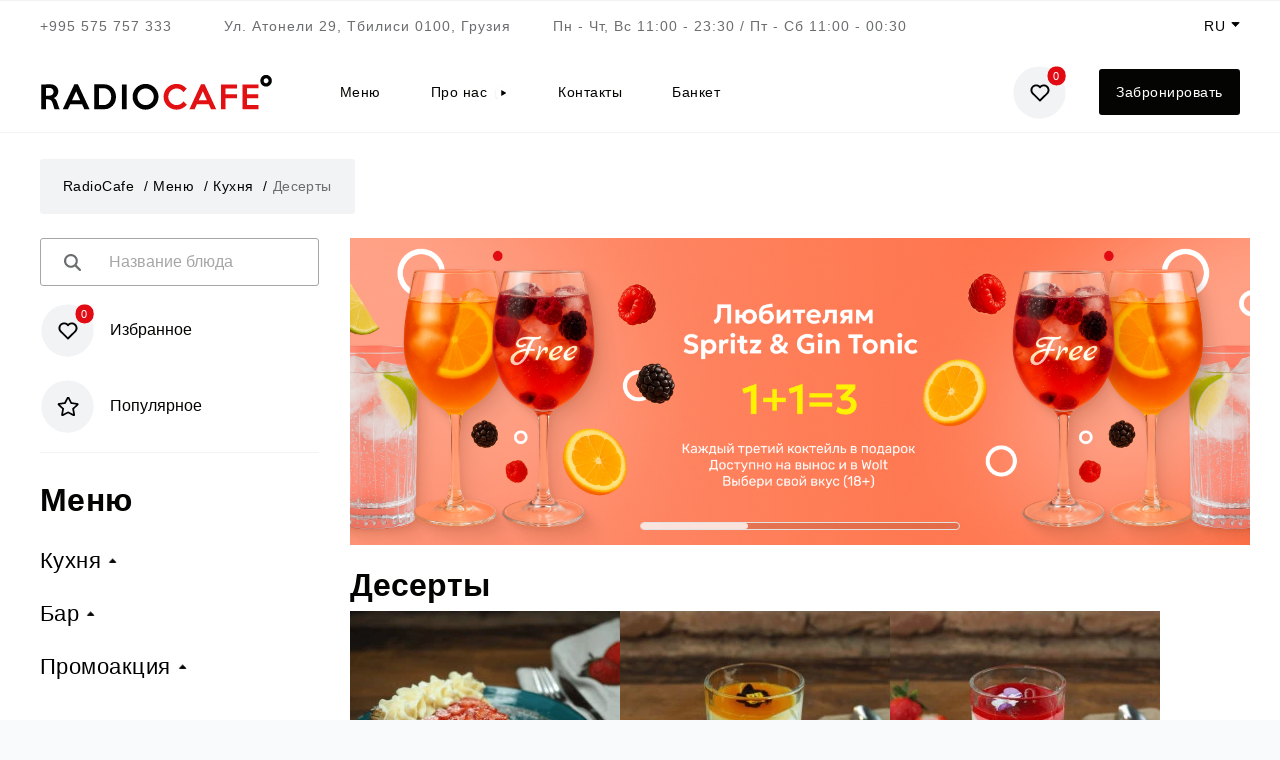

--- FILE ---
content_type: text/html; charset=UTF-8
request_url: https://radiocafe.ge/ru/desserts
body_size: 124907
content:
<!doctype html>
<html lang="ru">
<head>
    <!-- Google tag (gtag.js) -->
<script async src="https://www.googletagmanager.com/gtag/js?id=G-T6QN8EZN1W"></script>
<script>
  window.dataLayer = window.dataLayer || [];
  function gtag(){dataLayer.push(arguments);}
  gtag('js', new Date());

  gtag('config', 'G-T6QN8EZN1W');
</script>

<!-- Google Tag Manager -->
<script>(function(w,d,s,l,i){w[l]=w[l]||[];w[l].push({'gtm.start':
new Date().getTime(),event:'gtm.js'});var f=d.getElementsByTagName(s)[0],
j=d.createElement(s),dl=l!='dataLayer'?'&l='+l:'';j.async=true;j.src=
'https://www.googletagmanager.com/gtm.js?id='+i+dl;f.parentNode.insertBefore(j,f);
})(window,document,'script','dataLayer','GTM-WD2X6VK2');</script>
<!-- End Google Tag Manager -->

    <meta charset="utf-8">
    <meta http-equiv="X-UA-Compatible" content="IE=edge">
    <meta name="theme-color" content="#040503">
    <meta http-equiv="Content-Language" content="ru">
    <meta http-equiv="Content-Type" content="text/html; charset=utf-8">

    <title>Вкусные десерты в Тбилиси — RadioCafe</title>

    <meta name="viewport" content="width=device-width, initial-scale=1.0">
    <meta name="description" content="Лучшие десерты в Тбилиси. Отведайте панна—котту, захер, чизкейк и другие сладости ❤️ Современная грузинская кухня в Тбилиси ✔️ Ждём вас!">

    <base href="https://radiocafe.ge/"/>

    <meta name="robots" content="index, follow" />
    <link href="https://radiocafe.ge/desserts" hreflang="ka" rel="alternate">
<link href="https://radiocafe.ge/desserts" hreflang="x-default" rel="alternate">
<link href="https://radiocafe.ge/en/desserts" hreflang="en" rel="alternate">
<link href="https://radiocafe.ge/ua/desserts" hreflang="uk" rel="alternate">
<link href="https://radiocafe.ge/ru/desserts" hreflang="ru" rel="alternate">
    <link href="https://radiocafe.ge/ru/desserts" rel="canonical">    <meta property="og:type" content="website" />
<meta property="og:title" content="RadioCafe - Вкусные десерты в Тбилиси" />
<meta property="og:url" content="https://radiocafe.ge/ru/desserts" />
<meta property="og:locale" content="ru" />
<meta property="og:image" content="https://radiocafe.ge/source/images/open_graph.jpg" />
        <link href="https://radiocafe.ge/source/images/favicon.svg" rel="icon" type="image/svg+xml">
<link href="https://radiocafe.ge/source/images/favicon.ico" rel="icon" type="image/x-icon">
    <style>.slick-slider{position:relative;display:block;box-sizing:border-box;-webkit-user-select:none;-moz-user-select:none;-ms-user-select:none;user-select:none;-webkit-touch-callout:none;-khtml-user-select:none;-ms-touch-action:pan-y;touch-action:pan-y;-webkit-tap-highlight-color:transparent}.slick-list{position:relative;display:block;overflow:hidden;margin:0;padding:0}.slick-list:focus{outline:0}.slick-list.dragging{cursor:pointer;cursor:hand}.slick-slider .slick-list,.slick-slider .slick-track{-webkit-transform:translate3d(0,0,0);-moz-transform:translate3d(0,0,0);-ms-transform:translate3d(0,0,0);-o-transform:translate3d(0,0,0);transform:translate3d(0,0,0)}.slick-track{position:relative;top:0;left:0;display:block;margin-left:auto;margin-right:auto}.slick-track:after,.slick-track:before{display:table;content:''}.slick-track:after{clear:both}.slick-loading .slick-track{visibility:hidden}.slick-slide{display:none;float:left;height:100%;min-height:1px}[dir=rtl] .slick-slide{float:right}.slick-slide img{display:block}.slick-slide.slick-loading img{display:none}.slick-slide.dragging img{pointer-events:none}.slick-initialized .slick-slide{display:block}.slick-loading .slick-slide{visibility:hidden}.slick-vertical .slick-slide{display:block;height:auto;border:1px solid transparent}.slick-arrow.slick-hidden{display:none}
/*# sourceMappingURL=slick.min.css.map */
@charset 'UTF-8';.slick-loading .slick-list{background:#fff url(ajax-loader.gif) center center no-repeat}@font-face{font-family:slick;font-weight:400;font-style:normal;src:url(fonts/slick.eot);src:url(fonts/slick.eot?#iefix) format('embedded-opentype'),url(fonts/slick.woff) format('woff'),url(fonts/slick.ttf) format('truetype'),url(fonts/slick.svg#slick) format('svg')}.slick-next,.slick-prev{font-size:0;line-height:0;position:absolute;top:50%;display:block;width:20px;height:20px;padding:0;-webkit-transform:translate(0,-50%);-ms-transform:translate(0,-50%);transform:translate(0,-50%);cursor:pointer;color:transparent;border:none;outline:0;background:0 0}.slick-next:focus,.slick-next:hover,.slick-prev:focus,.slick-prev:hover{color:transparent;outline:0;background:0 0}.slick-next:focus:before,.slick-next:hover:before,.slick-prev:focus:before,.slick-prev:hover:before{opacity:1}.slick-next.slick-disabled:before,.slick-prev.slick-disabled:before{opacity:.25}.slick-next:before,.slick-prev:before{font-family:slick;font-size:20px;line-height:1;opacity:.75;color:#fff;-webkit-font-smoothing:antialiased;-moz-osx-font-smoothing:grayscale}.slick-prev{left:-25px}[dir=rtl] .slick-prev{right:-25px;left:auto}.slick-prev:before{content:'←'}[dir=rtl] .slick-prev:before{content:'→'}.slick-next{right:-25px}[dir=rtl] .slick-next{right:auto;left:-25px}.slick-next:before{content:'→'}[dir=rtl] .slick-next:before{content:'←'}.slick-dotted.slick-slider{margin-bottom:30px}.slick-dots{position:absolute;bottom:-25px;display:block;width:100%;padding:0;margin:0;list-style:none;text-align:center}.slick-dots li{position:relative;display:inline-block;width:20px;height:20px;margin:0 5px;padding:0;cursor:pointer}.slick-dots li button{font-size:0;line-height:0;display:block;width:20px;height:20px;padding:5px;cursor:pointer;color:transparent;border:0;outline:0;background:0 0}.slick-dots li button:focus,.slick-dots li button:hover{outline:0}.slick-dots li button:focus:before,.slick-dots li button:hover:before{opacity:1}.slick-dots li button:before{font-family:slick;font-size:6px;line-height:20px;position:absolute;top:0;left:0;width:20px;height:20px;content:'•';text-align:center;opacity:.25;color:#000;-webkit-font-smoothing:antialiased;-moz-osx-font-smoothing:grayscale}.slick-dots li.slick-active button:before{opacity:.75;color:#000}
/*# sourceMappingURL=slick-theme.min.css.map */
.fa,.fab,.fal,.far,.fas{-moz-osx-font-smoothing:grayscale;-webkit-font-smoothing:antialiased;display:inline-block;font-style:normal;font-variant:normal;text-rendering:auto;line-height:1}.fa-lg{font-size:1.33333em;line-height:.75em;vertical-align:-.0667em}.fa-xs{font-size:.75em}.fa-sm{font-size:.875em}.fa-1x{font-size:1em}.fa-2x{font-size:2em}.fa-3x{font-size:3em}.fa-4x{font-size:4em}.fa-5x{font-size:5em}.fa-6x{font-size:6em}.fa-7x{font-size:7em}.fa-8x{font-size:8em}.fa-9x{font-size:9em}.fa-10x{font-size:10em}.fa-fw{text-align:center;width:1.25em}.fa-ul{list-style-type:none;margin-left:2.5em;padding-left:0}.fa-ul>li{position:relative}.fa-li{left:-2em;position:absolute;text-align:center;width:2em;line-height:inherit}.fa-border{border:.08em solid #eee;border-radius:.1em;padding:.2em .25em .15em}.fa-pull-left{float:left}.fa-pull-right{float:right}.fa.fa-pull-left,.fab.fa-pull-left,.fal.fa-pull-left,.far.fa-pull-left,.fas.fa-pull-left{margin-right:.3em}.fa.fa-pull-right,.fab.fa-pull-right,.fal.fa-pull-right,.far.fa-pull-right,.fas.fa-pull-right{margin-left:.3em}.fa-spin{animation:fa-spin 2s infinite linear}.fa-pulse{animation:fa-spin 1s infinite steps(8)}@keyframes fa-spin{0%{transform:rotate(0deg)}to{transform:rotate(1turn)}}.fa-rotate-90{-ms-filter:"progid:DXImageTransform.Microsoft.BasicImage(rotation=1)";transform:rotate(90deg)}.fa-rotate-180{-ms-filter:"progid:DXImageTransform.Microsoft.BasicImage(rotation=2)";transform:rotate(180deg)}.fa-rotate-270{-ms-filter:"progid:DXImageTransform.Microsoft.BasicImage(rotation=3)";transform:rotate(270deg)}.fa-flip-horizontal{-ms-filter:"progid:DXImageTransform.Microsoft.BasicImage(rotation=0, mirror=1)";transform:scaleX(-1)}.fa-flip-vertical{transform:scaleY(-1)}.fa-flip-both,.fa-flip-horizontal.fa-flip-vertical,.fa-flip-vertical{-ms-filter:"progid:DXImageTransform.Microsoft.BasicImage(rotation=2, mirror=1)"}.fa-flip-both,.fa-flip-horizontal.fa-flip-vertical{transform:scale(-1)}:root .fa-flip-both,:root .fa-flip-horizontal,:root .fa-flip-vertical,:root .fa-rotate-90,:root .fa-rotate-180,:root .fa-rotate-270{filter:none}.fa-stack{display:inline-block;height:2em;line-height:2em;position:relative;vertical-align:middle;width:2.5em}.fa-stack-1x,.fa-stack-2x{left:0;position:absolute;text-align:center;width:100%}.fa-stack-1x{line-height:inherit}.fa-stack-2x{font-size:2em}.fa-inverse{color:#fff}.fa-500px:before{content:"\f26e"}.fa-accessible-icon:before{content:"\f368"}.fa-accusoft:before{content:"\f369"}.fa-acquisitions-incorporated:before{content:"\f6af"}.fa-ad:before{content:"\f641"}.fa-address-book:before{content:"\f2b9"}.fa-address-card:before{content:"\f2bb"}.fa-adjust:before{content:"\f042"}.fa-adn:before{content:"\f170"}.fa-adobe:before{content:"\f778"}.fa-adversal:before{content:"\f36a"}.fa-affiliatetheme:before{content:"\f36b"}.fa-air-freshener:before{content:"\f5d0"}.fa-algolia:before{content:"\f36c"}.fa-align-center:before{content:"\f037"}.fa-align-justify:before{content:"\f039"}.fa-align-left:before{content:"\f036"}.fa-align-right:before{content:"\f038"}.fa-alipay:before{content:"\f642"}.fa-allergies:before{content:"\f461"}.fa-amazon:before{content:"\f270"}.fa-amazon-pay:before{content:"\f42c"}.fa-ambulance:before{content:"\f0f9"}.fa-american-sign-language-interpreting:before{content:"\f2a3"}.fa-amilia:before{content:"\f36d"}.fa-anchor:before{content:"\f13d"}.fa-android:before{content:"\f17b"}.fa-angellist:before{content:"\f209"}.fa-angle-double-down:before{content:"\f103"}.fa-angle-double-left:before{content:"\f100"}.fa-angle-double-right:before{content:"\f101"}.fa-angle-double-up:before{content:"\f102"}.fa-angle-down:before{content:"\f107"}.fa-angle-left:before{content:"\f104"}.fa-angle-right:before{content:"\f105"}.fa-angle-up:before{content:"\f106"}.fa-angry:before{content:"\f556"}.fa-angrycreative:before{content:"\f36e"}.fa-angular:before{content:"\f420"}.fa-ankh:before{content:"\f644"}.fa-app-store:before{content:"\f36f"}.fa-app-store-ios:before{content:"\f370"}.fa-apper:before{content:"\f371"}.fa-apple:before{content:"\f179"}.fa-apple-alt:before{content:"\f5d1"}.fa-apple-pay:before{content:"\f415"}.fa-archive:before{content:"\f187"}.fa-archway:before{content:"\f557"}.fa-arrow-alt-circle-down:before{content:"\f358"}.fa-arrow-alt-circle-left:before{content:"\f359"}.fa-arrow-alt-circle-right:before{content:"\f35a"}.fa-arrow-alt-circle-up:before{content:"\f35b"}.fa-arrow-circle-down:before{content:"\f0ab"}.fa-arrow-circle-left:before{content:"\f0a8"}.fa-arrow-circle-right:before{content:"\f0a9"}.fa-arrow-circle-up:before{content:"\f0aa"}.fa-arrow-down:before{content:"\f063"}.fa-arrow-left:before{content:"\f060"}.fa-arrow-right:before{content:"\f061"}.fa-arrow-up:before{content:"\f062"}.fa-arrows-alt:before{content:"\f0b2"}.fa-arrows-alt-h:before{content:"\f337"}.fa-arrows-alt-v:before{content:"\f338"}.fa-artstation:before{content:"\f77a"}.fa-assistive-listening-systems:before{content:"\f2a2"}.fa-asterisk:before{content:"\f069"}.fa-asymmetrik:before{content:"\f372"}.fa-at:before{content:"\f1fa"}.fa-atlas:before{content:"\f558"}.fa-atlassian:before{content:"\f77b"}.fa-atom:before{content:"\f5d2"}.fa-audible:before{content:"\f373"}.fa-audio-description:before{content:"\f29e"}.fa-autoprefixer:before{content:"\f41c"}.fa-avianex:before{content:"\f374"}.fa-aviato:before{content:"\f421"}.fa-award:before{content:"\f559"}.fa-aws:before{content:"\f375"}.fa-baby:before{content:"\f77c"}.fa-baby-carriage:before{content:"\f77d"}.fa-backspace:before{content:"\f55a"}.fa-backward:before{content:"\f04a"}.fa-bacon:before{content:"\f7e5"}.fa-balance-scale:before{content:"\f24e"}.fa-ban:before{content:"\f05e"}.fa-band-aid:before{content:"\f462"}.fa-bandcamp:before{content:"\f2d5"}.fa-barcode:before{content:"\f02a"}.fa-bars:before{content:"\f0c9"}.fa-baseball-ball:before{content:"\f433"}.fa-basketball-ball:before{content:"\f434"}.fa-bath:before{content:"\f2cd"}.fa-battery-empty:before{content:"\f244"}.fa-battery-full:before{content:"\f240"}.fa-battery-half:before{content:"\f242"}.fa-battery-quarter:before{content:"\f243"}.fa-battery-three-quarters:before{content:"\f241"}.fa-bed:before{content:"\f236"}.fa-beer:before{content:"\f0fc"}.fa-behance:before{content:"\f1b4"}.fa-behance-square:before{content:"\f1b5"}.fa-bell:before{content:"\f0f3"}.fa-bell-slash:before{content:"\f1f6"}.fa-bezier-curve:before{content:"\f55b"}.fa-bible:before{content:"\f647"}.fa-bicycle:before{content:"\f206"}.fa-bimobject:before{content:"\f378"}.fa-binoculars:before{content:"\f1e5"}.fa-biohazard:before{content:"\f780"}.fa-birthday-cake:before{content:"\f1fd"}.fa-bitbucket:before{content:"\f171"}.fa-bitcoin:before{content:"\f379"}.fa-bity:before{content:"\f37a"}.fa-black-tie:before{content:"\f27e"}.fa-blackberry:before{content:"\f37b"}.fa-blender:before{content:"\f517"}.fa-blender-phone:before{content:"\f6b6"}.fa-blind:before{content:"\f29d"}.fa-blog:before{content:"\f781"}.fa-blogger:before{content:"\f37c"}.fa-blogger-b:before{content:"\f37d"}.fa-bluetooth:before{content:"\f293"}.fa-bluetooth-b:before{content:"\f294"}.fa-bold:before{content:"\f032"}.fa-bolt:before{content:"\f0e7"}.fa-bomb:before{content:"\f1e2"}.fa-bone:before{content:"\f5d7"}.fa-bong:before{content:"\f55c"}.fa-book:before{content:"\f02d"}.fa-book-dead:before{content:"\f6b7"}.fa-book-medical:before{content:"\f7e6"}.fa-book-open:before{content:"\f518"}.fa-book-reader:before{content:"\f5da"}.fa-bookmark:before{content:"\f02e"}.fa-bowling-ball:before{content:"\f436"}.fa-box:before{content:"\f466"}.fa-box-open:before{content:"\f49e"}.fa-boxes:before{content:"\f468"}.fa-braille:before{content:"\f2a1"}.fa-brain:before{content:"\f5dc"}.fa-bread-slice:before{content:"\f7ec"}.fa-briefcase:before{content:"\f0b1"}.fa-briefcase-medical:before{content:"\f469"}.fa-broadcast-tower:before{content:"\f519"}.fa-broom:before{content:"\f51a"}.fa-brush:before{content:"\f55d"}.fa-btc:before{content:"\f15a"}.fa-bug:before{content:"\f188"}.fa-building:before{content:"\f1ad"}.fa-bullhorn:before{content:"\f0a1"}.fa-bullseye:before{content:"\f140"}.fa-burn:before{content:"\f46a"}.fa-buromobelexperte:before{content:"\f37f"}.fa-bus:before{content:"\f207"}.fa-bus-alt:before{content:"\f55e"}.fa-business-time:before{content:"\f64a"}.fa-buysellads:before{content:"\f20d"}.fa-calculator:before{content:"\f1ec"}.fa-calendar:before{content:"\f133"}.fa-calendar-alt:before{content:"\f073"}.fa-calendar-check:before{content:"\f274"}.fa-calendar-day:before{content:"\f783"}.fa-calendar-minus:before{content:"\f272"}.fa-calendar-plus:before{content:"\f271"}.fa-calendar-times:before{content:"\f273"}.fa-calendar-week:before{content:"\f784"}.fa-camera:before{content:"\f030"}.fa-camera-retro:before{content:"\f083"}.fa-campground:before{content:"\f6bb"}.fa-canadian-maple-leaf:before{content:"\f785"}.fa-candy-cane:before{content:"\f786"}.fa-cannabis:before{content:"\f55f"}.fa-capsules:before{content:"\f46b"}.fa-car:before{content:"\f1b9"}.fa-car-alt:before{content:"\f5de"}.fa-car-battery:before{content:"\f5df"}.fa-car-crash:before{content:"\f5e1"}.fa-car-side:before{content:"\f5e4"}.fa-caret-down:before{content:"\f0d7"}.fa-caret-left:before{content:"\f0d9"}.fa-caret-right:before{content:"\f0da"}.fa-caret-square-down:before{content:"\f150"}.fa-caret-square-left:before{content:"\f191"}.fa-caret-square-right:before{content:"\f152"}.fa-caret-square-up:before{content:"\f151"}.fa-caret-up:before{content:"\f0d8"}.fa-carrot:before{content:"\f787"}.fa-cart-arrow-down:before{content:"\f218"}.fa-cart-plus:before{content:"\f217"}.fa-cash-register:before{content:"\f788"}.fa-cat:before{content:"\f6be"}.fa-cc-amazon-pay:before{content:"\f42d"}.fa-cc-amex:before{content:"\f1f3"}.fa-cc-apple-pay:before{content:"\f416"}.fa-cc-diners-club:before{content:"\f24c"}.fa-cc-discover:before{content:"\f1f2"}.fa-cc-jcb:before{content:"\f24b"}.fa-cc-mastercard:before{content:"\f1f1"}.fa-cc-paypal:before{content:"\f1f4"}.fa-cc-stripe:before{content:"\f1f5"}.fa-cc-visa:before{content:"\f1f0"}.fa-centercode:before{content:"\f380"}.fa-centos:before{content:"\f789"}.fa-certificate:before{content:"\f0a3"}.fa-chair:before{content:"\f6c0"}.fa-chalkboard:before{content:"\f51b"}.fa-chalkboard-teacher:before{content:"\f51c"}.fa-charging-station:before{content:"\f5e7"}.fa-chart-area:before{content:"\f1fe"}.fa-chart-bar:before{content:"\f080"}.fa-chart-line:before{content:"\f201"}.fa-chart-pie:before{content:"\f200"}.fa-check:before{content:"\f00c"}.fa-check-circle:before{content:"\f058"}.fa-check-double:before{content:"\f560"}.fa-check-square:before{content:"\f14a"}.fa-cheese:before{content:"\f7ef"}.fa-chess:before{content:"\f439"}.fa-chess-bishop:before{content:"\f43a"}.fa-chess-board:before{content:"\f43c"}.fa-chess-king:before{content:"\f43f"}.fa-chess-knight:before{content:"\f441"}.fa-chess-pawn:before{content:"\f443"}.fa-chess-queen:before{content:"\f445"}.fa-chess-rook:before{content:"\f447"}.fa-chevron-circle-down:before{content:"\f13a"}.fa-chevron-circle-left:before{content:"\f137"}.fa-chevron-circle-right:before{content:"\f138"}.fa-chevron-circle-up:before{content:"\f139"}.fa-chevron-down:before{content:"\f078"}.fa-chevron-left:before{content:"\f053"}.fa-chevron-right:before{content:"\f054"}.fa-chevron-up:before{content:"\f077"}.fa-child:before{content:"\f1ae"}.fa-chrome:before{content:"\f268"}.fa-church:before{content:"\f51d"}.fa-circle:before{content:"\f111"}.fa-circle-notch:before{content:"\f1ce"}.fa-city:before{content:"\f64f"}.fa-clinic-medical:before{content:"\f7f2"}.fa-clipboard:before{content:"\f328"}.fa-clipboard-check:before{content:"\f46c"}.fa-clipboard-list:before{content:"\f46d"}.fa-clock:before{content:"\f017"}.fa-clone:before{content:"\f24d"}.fa-closed-captioning:before{content:"\f20a"}.fa-cloud:before{content:"\f0c2"}.fa-cloud-download-alt:before{content:"\f381"}.fa-cloud-meatball:before{content:"\f73b"}.fa-cloud-moon:before{content:"\f6c3"}.fa-cloud-moon-rain:before{content:"\f73c"}.fa-cloud-rain:before{content:"\f73d"}.fa-cloud-showers-heavy:before{content:"\f740"}.fa-cloud-sun:before{content:"\f6c4"}.fa-cloud-sun-rain:before{content:"\f743"}.fa-cloud-upload-alt:before{content:"\f382"}.fa-cloudscale:before{content:"\f383"}.fa-cloudsmith:before{content:"\f384"}.fa-cloudversify:before{content:"\f385"}.fa-cocktail:before{content:"\f561"}.fa-code:before{content:"\f121"}.fa-code-branch:before{content:"\f126"}.fa-codepen:before{content:"\f1cb"}.fa-codiepie:before{content:"\f284"}.fa-coffee:before{content:"\f0f4"}.fa-cog:before{content:"\f013"}.fa-cogs:before{content:"\f085"}.fa-coins:before{content:"\f51e"}.fa-columns:before{content:"\f0db"}.fa-comment:before{content:"\f075"}.fa-comment-alt:before{content:"\f27a"}.fa-comment-dollar:before{content:"\f651"}.fa-comment-dots:before{content:"\f4ad"}.fa-comment-medical:before{content:"\f7f5"}.fa-comment-slash:before{content:"\f4b3"}.fa-comments:before{content:"\f086"}.fa-comments-dollar:before{content:"\f653"}.fa-compact-disc:before{content:"\f51f"}.fa-compass:before{content:"\f14e"}.fa-compress:before{content:"\f066"}.fa-compress-arrows-alt:before{content:"\f78c"}.fa-concierge-bell:before{content:"\f562"}.fa-confluence:before{content:"\f78d"}.fa-connectdevelop:before{content:"\f20e"}.fa-contao:before{content:"\f26d"}.fa-cookie:before{content:"\f563"}.fa-cookie-bite:before{content:"\f564"}.fa-copy:before{content:"\f0c5"}.fa-copyright:before{content:"\f1f9"}.fa-couch:before{content:"\f4b8"}.fa-cpanel:before{content:"\f388"}.fa-creative-commons:before{content:"\f25e"}.fa-creative-commons-by:before{content:"\f4e7"}.fa-creative-commons-nc:before{content:"\f4e8"}.fa-creative-commons-nc-eu:before{content:"\f4e9"}.fa-creative-commons-nc-jp:before{content:"\f4ea"}.fa-creative-commons-nd:before{content:"\f4eb"}.fa-creative-commons-pd:before{content:"\f4ec"}.fa-creative-commons-pd-alt:before{content:"\f4ed"}.fa-creative-commons-remix:before{content:"\f4ee"}.fa-creative-commons-sa:before{content:"\f4ef"}.fa-creative-commons-sampling:before{content:"\f4f0"}.fa-creative-commons-sampling-plus:before{content:"\f4f1"}.fa-creative-commons-share:before{content:"\f4f2"}.fa-creative-commons-zero:before{content:"\f4f3"}.fa-credit-card:before{content:"\f09d"}.fa-critical-role:before{content:"\f6c9"}.fa-crop:before{content:"\f125"}.fa-crop-alt:before{content:"\f565"}.fa-cross:before{content:"\f654"}.fa-crosshairs:before{content:"\f05b"}.fa-crow:before{content:"\f520"}.fa-crown:before{content:"\f521"}.fa-crutch:before{content:"\f7f7"}.fa-css3:before{content:"\f13c"}.fa-css3-alt:before{content:"\f38b"}.fa-cube:before{content:"\f1b2"}.fa-cubes:before{content:"\f1b3"}.fa-cut:before{content:"\f0c4"}.fa-cuttlefish:before{content:"\f38c"}.fa-d-and-d:before{content:"\f38d"}.fa-d-and-d-beyond:before{content:"\f6ca"}.fa-dashcube:before{content:"\f210"}.fa-database:before{content:"\f1c0"}.fa-deaf:before{content:"\f2a4"}.fa-delicious:before{content:"\f1a5"}.fa-democrat:before{content:"\f747"}.fa-deploydog:before{content:"\f38e"}.fa-deskpro:before{content:"\f38f"}.fa-desktop:before{content:"\f108"}.fa-dev:before{content:"\f6cc"}.fa-deviantart:before{content:"\f1bd"}.fa-dharmachakra:before{content:"\f655"}.fa-dhl:before{content:"\f790"}.fa-diagnoses:before{content:"\f470"}.fa-diaspora:before{content:"\f791"}.fa-dice:before{content:"\f522"}.fa-dice-d20:before{content:"\f6cf"}.fa-dice-d6:before{content:"\f6d1"}.fa-dice-five:before{content:"\f523"}.fa-dice-four:before{content:"\f524"}.fa-dice-one:before{content:"\f525"}.fa-dice-six:before{content:"\f526"}.fa-dice-three:before{content:"\f527"}.fa-dice-two:before{content:"\f528"}.fa-digg:before{content:"\f1a6"}.fa-digital-ocean:before{content:"\f391"}.fa-digital-tachograph:before{content:"\f566"}.fa-directions:before{content:"\f5eb"}.fa-discord:before{content:"\f392"}.fa-discourse:before{content:"\f393"}.fa-divide:before{content:"\f529"}.fa-dizzy:before{content:"\f567"}.fa-dna:before{content:"\f471"}.fa-dochub:before{content:"\f394"}.fa-docker:before{content:"\f395"}.fa-dog:before{content:"\f6d3"}.fa-dollar-sign:before{content:"\f155"}.fa-dolly:before{content:"\f472"}.fa-dolly-flatbed:before{content:"\f474"}.fa-donate:before{content:"\f4b9"}.fa-door-closed:before{content:"\f52a"}.fa-door-open:before{content:"\f52b"}.fa-dot-circle:before{content:"\f192"}.fa-dove:before{content:"\f4ba"}.fa-download:before{content:"\f019"}.fa-draft2digital:before{content:"\f396"}.fa-drafting-compass:before{content:"\f568"}.fa-dragon:before{content:"\f6d5"}.fa-draw-polygon:before{content:"\f5ee"}.fa-dribbble:before{content:"\f17d"}.fa-dribbble-square:before{content:"\f397"}.fa-dropbox:before{content:"\f16b"}.fa-drum:before{content:"\f569"}.fa-drum-steelpan:before{content:"\f56a"}.fa-drumstick-bite:before{content:"\f6d7"}.fa-drupal:before{content:"\f1a9"}.fa-dumbbell:before{content:"\f44b"}.fa-dumpster:before{content:"\f793"}.fa-dumpster-fire:before{content:"\f794"}.fa-dungeon:before{content:"\f6d9"}.fa-dyalog:before{content:"\f399"}.fa-earlybirds:before{content:"\f39a"}.fa-ebay:before{content:"\f4f4"}.fa-edge:before{content:"\f282"}.fa-edit:before{content:"\f044"}.fa-egg:before{content:"\f7fb"}.fa-eject:before{content:"\f052"}.fa-elementor:before{content:"\f430"}.fa-ellipsis-h:before{content:"\f141"}.fa-ellipsis-v:before{content:"\f142"}.fa-ello:before{content:"\f5f1"}.fa-ember:before{content:"\f423"}.fa-empire:before{content:"\f1d1"}.fa-envelope:before{content:"\f0e0"}.fa-envelope-open:before{content:"\f2b6"}.fa-envelope-open-text:before{content:"\f658"}.fa-envelope-square:before{content:"\f199"}.fa-envira:before{content:"\f299"}.fa-equals:before{content:"\f52c"}.fa-eraser:before{content:"\f12d"}.fa-erlang:before{content:"\f39d"}.fa-ethereum:before{content:"\f42e"}.fa-ethernet:before{content:"\f796"}.fa-etsy:before{content:"\f2d7"}.fa-euro-sign:before{content:"\f153"}.fa-exchange-alt:before{content:"\f362"}.fa-exclamation:before{content:"\f12a"}.fa-exclamation-circle:before{content:"\f06a"}.fa-exclamation-triangle:before{content:"\f071"}.fa-expand:before{content:"\f065"}.fa-expand-arrows-alt:before{content:"\f31e"}.fa-expeditedssl:before{content:"\f23e"}.fa-external-link-alt:before{content:"\f35d"}.fa-external-link-square-alt:before{content:"\f360"}.fa-eye:before{content:"\f06e"}.fa-eye-dropper:before{content:"\f1fb"}.fa-eye-slash:before{content:"\f070"}.fa-facebook:before{content:"\f09a"}.fa-facebook-f:before{content:"\f39e"}.fa-facebook-messenger:before{content:"\f39f"}.fa-facebook-square:before{content:"\f082"}.fa-fantasy-flight-games:before{content:"\f6dc"}.fa-fast-backward:before{content:"\f049"}.fa-fast-forward:before{content:"\f050"}.fa-fax:before{content:"\f1ac"}.fa-feather:before{content:"\f52d"}.fa-feather-alt:before{content:"\f56b"}.fa-fedex:before{content:"\f797"}.fa-fedora:before{content:"\f798"}.fa-female:before{content:"\f182"}.fa-fighter-jet:before{content:"\f0fb"}.fa-figma:before{content:"\f799"}.fa-file:before{content:"\f15b"}.fa-file-alt:before{content:"\f15c"}.fa-file-archive:before{content:"\f1c6"}.fa-file-audio:before{content:"\f1c7"}.fa-file-code:before{content:"\f1c9"}.fa-file-contract:before{content:"\f56c"}.fa-file-csv:before{content:"\f6dd"}.fa-file-download:before{content:"\f56d"}.fa-file-excel:before{content:"\f1c3"}.fa-file-export:before{content:"\f56e"}.fa-file-image:before{content:"\f1c5"}.fa-file-import:before{content:"\f56f"}.fa-file-invoice:before{content:"\f570"}.fa-file-invoice-dollar:before{content:"\f571"}.fa-file-medical:before{content:"\f477"}.fa-file-medical-alt:before{content:"\f478"}.fa-file-pdf:before{content:"\f1c1"}.fa-file-powerpoint:before{content:"\f1c4"}.fa-file-prescription:before{content:"\f572"}.fa-file-signature:before{content:"\f573"}.fa-file-upload:before{content:"\f574"}.fa-file-video:before{content:"\f1c8"}.fa-file-word:before{content:"\f1c2"}.fa-fill:before{content:"\f575"}.fa-fill-drip:before{content:"\f576"}.fa-film:before{content:"\f008"}.fa-filter:before{content:"\f0b0"}.fa-fingerprint:before{content:"\f577"}.fa-fire:before{content:"\f06d"}.fa-fire-alt:before{content:"\f7e4"}.fa-fire-extinguisher:before{content:"\f134"}.fa-firefox:before{content:"\f269"}.fa-first-aid:before{content:"\f479"}.fa-first-order:before{content:"\f2b0"}.fa-first-order-alt:before{content:"\f50a"}.fa-firstdraft:before{content:"\f3a1"}.fa-fish:before{content:"\f578"}.fa-fist-raised:before{content:"\f6de"}.fa-flag:before{content:"\f024"}.fa-flag-checkered:before{content:"\f11e"}.fa-flag-usa:before{content:"\f74d"}.fa-flask:before{content:"\f0c3"}.fa-flickr:before{content:"\f16e"}.fa-flipboard:before{content:"\f44d"}.fa-flushed:before{content:"\f579"}.fa-fly:before{content:"\f417"}.fa-folder:before{content:"\f07b"}.fa-folder-minus:before{content:"\f65d"}.fa-folder-open:before{content:"\f07c"}.fa-folder-plus:before{content:"\f65e"}.fa-font:before{content:"\f031"}.fa-font-awesome:before{content:"\f2b4"}.fa-font-awesome-alt:before{content:"\f35c"}.fa-font-awesome-flag:before{content:"\f425"}.fa-font-awesome-logo-full:before{content:"\f4e6"}.fa-fonticons:before{content:"\f280"}.fa-fonticons-fi:before{content:"\f3a2"}.fa-football-ball:before{content:"\f44e"}.fa-fort-awesome:before{content:"\f286"}.fa-fort-awesome-alt:before{content:"\f3a3"}.fa-forumbee:before{content:"\f211"}.fa-forward:before{content:"\f04e"}.fa-foursquare:before{content:"\f180"}.fa-free-code-camp:before{content:"\f2c5"}.fa-freebsd:before{content:"\f3a4"}.fa-frog:before{content:"\f52e"}.fa-frown:before{content:"\f119"}.fa-frown-open:before{content:"\f57a"}.fa-fulcrum:before{content:"\f50b"}.fa-funnel-dollar:before{content:"\f662"}.fa-futbol:before{content:"\f1e3"}.fa-galactic-republic:before{content:"\f50c"}.fa-galactic-senate:before{content:"\f50d"}.fa-gamepad:before{content:"\f11b"}.fa-gas-pump:before{content:"\f52f"}.fa-gavel:before{content:"\f0e3"}.fa-gem:before{content:"\f3a5"}.fa-genderless:before{content:"\f22d"}.fa-get-pocket:before{content:"\f265"}.fa-gg:before{content:"\f260"}.fa-gg-circle:before{content:"\f261"}.fa-ghost:before{content:"\f6e2"}.fa-gift:before{content:"\f06b"}.fa-gifts:before{content:"\f79c"}.fa-git:before{content:"\f1d3"}.fa-git-square:before{content:"\f1d2"}.fa-github:before{content:"\f09b"}.fa-github-alt:before{content:"\f113"}.fa-github-square:before{content:"\f092"}.fa-gitkraken:before{content:"\f3a6"}.fa-gitlab:before{content:"\f296"}.fa-gitter:before{content:"\f426"}.fa-glass-cheers:before{content:"\f79f"}.fa-glass-martini:before{content:"\f000"}.fa-glass-martini-alt:before{content:"\f57b"}.fa-glass-whiskey:before{content:"\f7a0"}.fa-glasses:before{content:"\f530"}.fa-glide:before{content:"\f2a5"}.fa-glide-g:before{content:"\f2a6"}.fa-globe:before{content:"\f0ac"}.fa-globe-africa:before{content:"\f57c"}.fa-globe-americas:before{content:"\f57d"}.fa-globe-asia:before{content:"\f57e"}.fa-globe-europe:before{content:"\f7a2"}.fa-gofore:before{content:"\f3a7"}.fa-golf-ball:before{content:"\f450"}.fa-goodreads:before{content:"\f3a8"}.fa-goodreads-g:before{content:"\f3a9"}.fa-google:before{content:"\f1a0"}.fa-google-drive:before{content:"\f3aa"}.fa-google-play:before{content:"\f3ab"}.fa-google-plus:before{content:"\f2b3"}.fa-google-plus-g:before{content:"\f0d5"}.fa-google-plus-square:before{content:"\f0d4"}.fa-google-wallet:before{content:"\f1ee"}.fa-gopuram:before{content:"\f664"}.fa-graduation-cap:before{content:"\f19d"}.fa-gratipay:before{content:"\f184"}.fa-grav:before{content:"\f2d6"}.fa-greater-than:before{content:"\f531"}.fa-greater-than-equal:before{content:"\f532"}.fa-grimace:before{content:"\f57f"}.fa-grin:before{content:"\f580"}.fa-grin-alt:before{content:"\f581"}.fa-grin-beam:before{content:"\f582"}.fa-grin-beam-sweat:before{content:"\f583"}.fa-grin-hearts:before{content:"\f584"}.fa-grin-squint:before{content:"\f585"}.fa-grin-squint-tears:before{content:"\f586"}.fa-grin-stars:before{content:"\f587"}.fa-grin-tears:before{content:"\f588"}.fa-grin-tongue:before{content:"\f589"}.fa-grin-tongue-squint:before{content:"\f58a"}.fa-grin-tongue-wink:before{content:"\f58b"}.fa-grin-wink:before{content:"\f58c"}.fa-grip-horizontal:before{content:"\f58d"}.fa-grip-lines:before{content:"\f7a4"}.fa-grip-lines-vertical:before{content:"\f7a5"}.fa-grip-vertical:before{content:"\f58e"}.fa-gripfire:before{content:"\f3ac"}.fa-grunt:before{content:"\f3ad"}.fa-guitar:before{content:"\f7a6"}.fa-gulp:before{content:"\f3ae"}.fa-h-square:before{content:"\f0fd"}.fa-hacker-news:before{content:"\f1d4"}.fa-hacker-news-square:before{content:"\f3af"}.fa-hackerrank:before{content:"\f5f7"}.fa-hamburger:before{content:"\f805"}.fa-hammer:before{content:"\f6e3"}.fa-hamsa:before{content:"\f665"}.fa-hand-holding:before{content:"\f4bd"}.fa-hand-holding-heart:before{content:"\f4be"}.fa-hand-holding-usd:before{content:"\f4c0"}.fa-hand-lizard:before{content:"\f258"}.fa-hand-middle-finger:before{content:"\f806"}.fa-hand-paper:before{content:"\f256"}.fa-hand-peace:before{content:"\f25b"}.fa-hand-point-down:before{content:"\f0a7"}.fa-hand-point-left:before{content:"\f0a5"}.fa-hand-point-right:before{content:"\f0a4"}.fa-hand-point-up:before{content:"\f0a6"}.fa-hand-pointer:before{content:"\f25a"}.fa-hand-rock:before{content:"\f255"}.fa-hand-scissors:before{content:"\f257"}.fa-hand-spock:before{content:"\f259"}.fa-hands:before{content:"\f4c2"}.fa-hands-helping:before{content:"\f4c4"}.fa-handshake:before{content:"\f2b5"}.fa-hanukiah:before{content:"\f6e6"}.fa-hard-hat:before{content:"\f807"}.fa-hashtag:before{content:"\f292"}.fa-hat-wizard:before{content:"\f6e8"}.fa-haykal:before{content:"\f666"}.fa-hdd:before{content:"\f0a0"}.fa-heading:before{content:"\f1dc"}.fa-headphones:before{content:"\f025"}.fa-headphones-alt:before{content:"\f58f"}.fa-headset:before{content:"\f590"}.fa-heart:before{content:"\f004"}.fa-heart-broken:before{content:"\f7a9"}.fa-heartbeat:before{content:"\f21e"}.fa-helicopter:before{content:"\f533"}.fa-highlighter:before{content:"\f591"}.fa-hiking:before{content:"\f6ec"}.fa-hippo:before{content:"\f6ed"}.fa-hips:before{content:"\f452"}.fa-hire-a-helper:before{content:"\f3b0"}.fa-history:before{content:"\f1da"}.fa-hockey-puck:before{content:"\f453"}.fa-holly-berry:before{content:"\f7aa"}.fa-home:before{content:"\f015"}.fa-hooli:before{content:"\f427"}.fa-hornbill:before{content:"\f592"}.fa-horse:before{content:"\f6f0"}.fa-horse-head:before{content:"\f7ab"}.fa-hospital:before{content:"\f0f8"}.fa-hospital-alt:before{content:"\f47d"}.fa-hospital-symbol:before{content:"\f47e"}.fa-hot-tub:before{content:"\f593"}.fa-hotdog:before{content:"\f80f"}.fa-hotel:before{content:"\f594"}.fa-hotjar:before{content:"\f3b1"}.fa-hourglass:before{content:"\f254"}.fa-hourglass-end:before{content:"\f253"}.fa-hourglass-half:before{content:"\f252"}.fa-hourglass-start:before{content:"\f251"}.fa-house-damage:before{content:"\f6f1"}.fa-houzz:before{content:"\f27c"}.fa-hryvnia:before{content:"\f6f2"}.fa-html5:before{content:"\f13b"}.fa-hubspot:before{content:"\f3b2"}.fa-i-cursor:before{content:"\f246"}.fa-ice-cream:before{content:"\f810"}.fa-icicles:before{content:"\f7ad"}.fa-id-badge:before{content:"\f2c1"}.fa-id-card:before{content:"\f2c2"}.fa-id-card-alt:before{content:"\f47f"}.fa-igloo:before{content:"\f7ae"}.fa-image:before{content:"\f03e"}.fa-images:before{content:"\f302"}.fa-imdb:before{content:"\f2d8"}.fa-inbox:before{content:"\f01c"}.fa-indent:before{content:"\f03c"}.fa-industry:before{content:"\f275"}.fa-infinity:before{content:"\f534"}.fa-info:before{content:"\f129"}.fa-info-circle:before{content:"\f05a"}.fa-instagram:before{content:"\f16d"}.fa-intercom:before{content:"\f7af"}.fa-internet-explorer:before{content:"\f26b"}.fa-invision:before{content:"\f7b0"}.fa-ioxhost:before{content:"\f208"}.fa-italic:before{content:"\f033"}.fa-itunes:before{content:"\f3b4"}.fa-itunes-note:before{content:"\f3b5"}.fa-java:before{content:"\f4e4"}.fa-jedi:before{content:"\f669"}.fa-jedi-order:before{content:"\f50e"}.fa-jenkins:before{content:"\f3b6"}.fa-jira:before{content:"\f7b1"}.fa-joget:before{content:"\f3b7"}.fa-joint:before{content:"\f595"}.fa-joomla:before{content:"\f1aa"}.fa-journal-whills:before{content:"\f66a"}.fa-js:before{content:"\f3b8"}.fa-js-square:before{content:"\f3b9"}.fa-jsfiddle:before{content:"\f1cc"}.fa-kaaba:before{content:"\f66b"}.fa-kaggle:before{content:"\f5fa"}.fa-key:before{content:"\f084"}.fa-keybase:before{content:"\f4f5"}.fa-keyboard:before{content:"\f11c"}.fa-keycdn:before{content:"\f3ba"}.fa-khanda:before{content:"\f66d"}.fa-kickstarter:before{content:"\f3bb"}.fa-kickstarter-k:before{content:"\f3bc"}.fa-kiss:before{content:"\f596"}.fa-kiss-beam:before{content:"\f597"}.fa-kiss-wink-heart:before{content:"\f598"}.fa-kiwi-bird:before{content:"\f535"}.fa-korvue:before{content:"\f42f"}.fa-landmark:before{content:"\f66f"}.fa-language:before{content:"\f1ab"}.fa-laptop:before{content:"\f109"}.fa-laptop-code:before{content:"\f5fc"}.fa-laptop-medical:before{content:"\f812"}.fa-laravel:before{content:"\f3bd"}.fa-lastfm:before{content:"\f202"}.fa-lastfm-square:before{content:"\f203"}.fa-laugh:before{content:"\f599"}.fa-laugh-beam:before{content:"\f59a"}.fa-laugh-squint:before{content:"\f59b"}.fa-laugh-wink:before{content:"\f59c"}.fa-layer-group:before{content:"\f5fd"}.fa-leaf:before{content:"\f06c"}.fa-leanpub:before{content:"\f212"}.fa-lemon:before{content:"\f094"}.fa-less:before{content:"\f41d"}.fa-less-than:before{content:"\f536"}.fa-less-than-equal:before{content:"\f537"}.fa-level-down-alt:before{content:"\f3be"}.fa-level-up-alt:before{content:"\f3bf"}.fa-life-ring:before{content:"\f1cd"}.fa-lightbulb:before{content:"\f0eb"}.fa-line:before{content:"\f3c0"}.fa-link:before{content:"\f0c1"}.fa-linkedin:before{content:"\f08c"}.fa-linkedin-in:before{content:"\f0e1"}.fa-linode:before{content:"\f2b8"}.fa-linux:before{content:"\f17c"}.fa-lira-sign:before{content:"\f195"}.fa-list:before{content:"\f03a"}.fa-list-alt:before{content:"\f022"}.fa-list-ol:before{content:"\f0cb"}.fa-list-ul:before{content:"\f0ca"}.fa-location-arrow:before{content:"\f124"}.fa-lock:before{content:"\f023"}.fa-lock-open:before{content:"\f3c1"}.fa-long-arrow-alt-down:before{content:"\f309"}.fa-long-arrow-alt-left:before{content:"\f30a"}.fa-long-arrow-alt-right:before{content:"\f30b"}.fa-long-arrow-alt-up:before{content:"\f30c"}.fa-low-vision:before{content:"\f2a8"}.fa-luggage-cart:before{content:"\f59d"}.fa-lyft:before{content:"\f3c3"}.fa-magento:before{content:"\f3c4"}.fa-magic:before{content:"\f0d0"}.fa-magnet:before{content:"\f076"}.fa-mail-bulk:before{content:"\f674"}.fa-mailchimp:before{content:"\f59e"}.fa-male:before{content:"\f183"}.fa-mandalorian:before{content:"\f50f"}.fa-map:before{content:"\f279"}.fa-map-marked:before{content:"\f59f"}.fa-map-marked-alt:before{content:"\f5a0"}.fa-map-marker:before{content:"\f041"}.fa-map-marker-alt:before{content:"\f3c5"}.fa-map-pin:before{content:"\f276"}.fa-map-signs:before{content:"\f277"}.fa-markdown:before{content:"\f60f"}.fa-marker:before{content:"\f5a1"}.fa-mars:before{content:"\f222"}.fa-mars-double:before{content:"\f227"}.fa-mars-stroke:before{content:"\f229"}.fa-mars-stroke-h:before{content:"\f22b"}.fa-mars-stroke-v:before{content:"\f22a"}.fa-mask:before{content:"\f6fa"}.fa-mastodon:before{content:"\f4f6"}.fa-maxcdn:before{content:"\f136"}.fa-medal:before{content:"\f5a2"}.fa-medapps:before{content:"\f3c6"}.fa-medium:before{content:"\f23a"}.fa-medium-m:before{content:"\f3c7"}.fa-medkit:before{content:"\f0fa"}.fa-medrt:before{content:"\f3c8"}.fa-meetup:before{content:"\f2e0"}.fa-megaport:before{content:"\f5a3"}.fa-meh:before{content:"\f11a"}.fa-meh-blank:before{content:"\f5a4"}.fa-meh-rolling-eyes:before{content:"\f5a5"}.fa-memory:before{content:"\f538"}.fa-mendeley:before{content:"\f7b3"}.fa-menorah:before{content:"\f676"}.fa-mercury:before{content:"\f223"}.fa-meteor:before{content:"\f753"}.fa-microchip:before{content:"\f2db"}.fa-microphone:before{content:"\f130"}.fa-microphone-alt:before{content:"\f3c9"}.fa-microphone-alt-slash:before{content:"\f539"}.fa-microphone-slash:before{content:"\f131"}.fa-microscope:before{content:"\f610"}.fa-microsoft:before{content:"\f3ca"}.fa-minus:before{content:"\f068"}.fa-minus-circle:before{content:"\f056"}.fa-minus-square:before{content:"\f146"}.fa-mitten:before{content:"\f7b5"}.fa-mix:before{content:"\f3cb"}.fa-mixcloud:before{content:"\f289"}.fa-mizuni:before{content:"\f3cc"}.fa-mobile:before{content:"\f10b"}.fa-mobile-alt:before{content:"\f3cd"}.fa-modx:before{content:"\f285"}.fa-monero:before{content:"\f3d0"}.fa-money-bill:before{content:"\f0d6"}.fa-money-bill-alt:before{content:"\f3d1"}.fa-money-bill-wave:before{content:"\f53a"}.fa-money-bill-wave-alt:before{content:"\f53b"}.fa-money-check:before{content:"\f53c"}.fa-money-check-alt:before{content:"\f53d"}.fa-monument:before{content:"\f5a6"}.fa-moon:before{content:"\f186"}.fa-mortar-pestle:before{content:"\f5a7"}.fa-mosque:before{content:"\f678"}.fa-motorcycle:before{content:"\f21c"}.fa-mountain:before{content:"\f6fc"}.fa-mouse-pointer:before{content:"\f245"}.fa-mug-hot:before{content:"\f7b6"}.fa-music:before{content:"\f001"}.fa-napster:before{content:"\f3d2"}.fa-neos:before{content:"\f612"}.fa-network-wired:before{content:"\f6ff"}.fa-neuter:before{content:"\f22c"}.fa-newspaper:before{content:"\f1ea"}.fa-nimblr:before{content:"\f5a8"}.fa-nintendo-switch:before{content:"\f418"}.fa-node:before{content:"\f419"}.fa-node-js:before{content:"\f3d3"}.fa-not-equal:before{content:"\f53e"}.fa-notes-medical:before{content:"\f481"}.fa-npm:before{content:"\f3d4"}.fa-ns8:before{content:"\f3d5"}.fa-nutritionix:before{content:"\f3d6"}.fa-object-group:before{content:"\f247"}.fa-object-ungroup:before{content:"\f248"}.fa-odnoklassniki:before{content:"\f263"}.fa-odnoklassniki-square:before{content:"\f264"}.fa-oil-can:before{content:"\f613"}.fa-old-republic:before{content:"\f510"}.fa-om:before{content:"\f679"}.fa-opencart:before{content:"\f23d"}.fa-openid:before{content:"\f19b"}.fa-opera:before{content:"\f26a"}.fa-optin-monster:before{content:"\f23c"}.fa-osi:before{content:"\f41a"}.fa-otter:before{content:"\f700"}.fa-outdent:before{content:"\f03b"}.fa-page4:before{content:"\f3d7"}.fa-pagelines:before{content:"\f18c"}.fa-pager:before{content:"\f815"}.fa-paint-brush:before{content:"\f1fc"}.fa-paint-roller:before{content:"\f5aa"}.fa-palette:before{content:"\f53f"}.fa-palfed:before{content:"\f3d8"}.fa-pallet:before{content:"\f482"}.fa-paper-plane:before{content:"\f1d8"}.fa-paperclip:before{content:"\f0c6"}.fa-parachute-box:before{content:"\f4cd"}.fa-paragraph:before{content:"\f1dd"}.fa-parking:before{content:"\f540"}.fa-passport:before{content:"\f5ab"}.fa-pastafarianism:before{content:"\f67b"}.fa-paste:before{content:"\f0ea"}.fa-patreon:before{content:"\f3d9"}.fa-pause:before{content:"\f04c"}.fa-pause-circle:before{content:"\f28b"}.fa-paw:before{content:"\f1b0"}.fa-paypal:before{content:"\f1ed"}.fa-peace:before{content:"\f67c"}.fa-pen:before{content:"\f304"}.fa-pen-alt:before{content:"\f305"}.fa-pen-fancy:before{content:"\f5ac"}.fa-pen-nib:before{content:"\f5ad"}.fa-pen-square:before{content:"\f14b"}.fa-pencil-alt:before{content:"\f303"}.fa-pencil-ruler:before{content:"\f5ae"}.fa-penny-arcade:before{content:"\f704"}.fa-people-carry:before{content:"\f4ce"}.fa-pepper-hot:before{content:"\f816"}.fa-percent:before{content:"\f295"}.fa-percentage:before{content:"\f541"}.fa-periscope:before{content:"\f3da"}.fa-person-booth:before{content:"\f756"}.fa-phabricator:before{content:"\f3db"}.fa-phoenix-framework:before{content:"\f3dc"}.fa-phoenix-squadron:before{content:"\f511"}.fa-phone:before{content:"\f095"}.fa-phone-slash:before{content:"\f3dd"}.fa-phone-square:before{content:"\f098"}.fa-phone-volume:before{content:"\f2a0"}.fa-php:before{content:"\f457"}.fa-pied-piper:before{content:"\f2ae"}.fa-pied-piper-alt:before{content:"\f1a8"}.fa-pied-piper-hat:before{content:"\f4e5"}.fa-pied-piper-pp:before{content:"\f1a7"}.fa-piggy-bank:before{content:"\f4d3"}.fa-pills:before{content:"\f484"}.fa-pinterest:before{content:"\f0d2"}.fa-pinterest-p:before{content:"\f231"}.fa-pinterest-square:before{content:"\f0d3"}.fa-pizza-slice:before{content:"\f818"}.fa-place-of-worship:before{content:"\f67f"}.fa-plane:before{content:"\f072"}.fa-plane-arrival:before{content:"\f5af"}.fa-plane-departure:before{content:"\f5b0"}.fa-play:before{content:"\f04b"}.fa-play-circle:before{content:"\f144"}.fa-playstation:before{content:"\f3df"}.fa-plug:before{content:"\f1e6"}.fa-plus:before{content:"\f067"}.fa-plus-circle:before{content:"\f055"}.fa-plus-square:before{content:"\f0fe"}.fa-podcast:before{content:"\f2ce"}.fa-poll:before{content:"\f681"}.fa-poll-h:before{content:"\f682"}.fa-poo:before{content:"\f2fe"}.fa-poo-storm:before{content:"\f75a"}.fa-poop:before{content:"\f619"}.fa-portrait:before{content:"\f3e0"}.fa-pound-sign:before{content:"\f154"}.fa-power-off:before{content:"\f011"}.fa-pray:before{content:"\f683"}.fa-praying-hands:before{content:"\f684"}.fa-prescription:before{content:"\f5b1"}.fa-prescription-bottle:before{content:"\f485"}.fa-prescription-bottle-alt:before{content:"\f486"}.fa-print:before{content:"\f02f"}.fa-procedures:before{content:"\f487"}.fa-product-hunt:before{content:"\f288"}.fa-project-diagram:before{content:"\f542"}.fa-pushed:before{content:"\f3e1"}.fa-puzzle-piece:before{content:"\f12e"}.fa-python:before{content:"\f3e2"}.fa-qq:before{content:"\f1d6"}.fa-qrcode:before{content:"\f029"}.fa-question:before{content:"\f128"}.fa-question-circle:before{content:"\f059"}.fa-quidditch:before{content:"\f458"}.fa-quinscape:before{content:"\f459"}.fa-quora:before{content:"\f2c4"}.fa-quote-left:before{content:"\f10d"}.fa-quote-right:before{content:"\f10e"}.fa-quran:before{content:"\f687"}.fa-r-project:before{content:"\f4f7"}.fa-radiation:before{content:"\f7b9"}.fa-radiation-alt:before{content:"\f7ba"}.fa-rainbow:before{content:"\f75b"}.fa-random:before{content:"\f074"}.fa-raspberry-pi:before{content:"\f7bb"}.fa-ravelry:before{content:"\f2d9"}.fa-react:before{content:"\f41b"}.fa-reacteurope:before{content:"\f75d"}.fa-readme:before{content:"\f4d5"}.fa-rebel:before{content:"\f1d0"}.fa-receipt:before{content:"\f543"}.fa-recycle:before{content:"\f1b8"}.fa-red-river:before{content:"\f3e3"}.fa-reddit:before{content:"\f1a1"}.fa-reddit-alien:before{content:"\f281"}.fa-reddit-square:before{content:"\f1a2"}.fa-redhat:before{content:"\f7bc"}.fa-redo:before{content:"\f01e"}.fa-redo-alt:before{content:"\f2f9"}.fa-registered:before{content:"\f25d"}.fa-renren:before{content:"\f18b"}.fa-reply:before{content:"\f3e5"}.fa-reply-all:before{content:"\f122"}.fa-replyd:before{content:"\f3e6"}.fa-republican:before{content:"\f75e"}.fa-researchgate:before{content:"\f4f8"}.fa-resolving:before{content:"\f3e7"}.fa-restroom:before{content:"\f7bd"}.fa-retweet:before{content:"\f079"}.fa-rev:before{content:"\f5b2"}.fa-ribbon:before{content:"\f4d6"}.fa-ring:before{content:"\f70b"}.fa-road:before{content:"\f018"}.fa-robot:before{content:"\f544"}.fa-rocket:before{content:"\f135"}.fa-rocketchat:before{content:"\f3e8"}.fa-rockrms:before{content:"\f3e9"}.fa-route:before{content:"\f4d7"}.fa-rss:before{content:"\f09e"}.fa-rss-square:before{content:"\f143"}.fa-ruble-sign:before{content:"\f158"}.fa-ruler:before{content:"\f545"}.fa-ruler-combined:before{content:"\f546"}.fa-ruler-horizontal:before{content:"\f547"}.fa-ruler-vertical:before{content:"\f548"}.fa-running:before{content:"\f70c"}.fa-rupee-sign:before{content:"\f156"}.fa-sad-cry:before{content:"\f5b3"}.fa-sad-tear:before{content:"\f5b4"}.fa-safari:before{content:"\f267"}.fa-sass:before{content:"\f41e"}.fa-satellite:before{content:"\f7bf"}.fa-satellite-dish:before{content:"\f7c0"}.fa-save:before{content:"\f0c7"}.fa-schlix:before{content:"\f3ea"}.fa-school:before{content:"\f549"}.fa-screwdriver:before{content:"\f54a"}.fa-scribd:before{content:"\f28a"}.fa-scroll:before{content:"\f70e"}.fa-sd-card:before{content:"\f7c2"}.fa-search:before{content:"\f002"}.fa-search-dollar:before{content:"\f688"}.fa-search-location:before{content:"\f689"}.fa-search-minus:before{content:"\f010"}.fa-search-plus:before{content:"\f00e"}.fa-searchengin:before{content:"\f3eb"}.fa-seedling:before{content:"\f4d8"}.fa-sellcast:before{content:"\f2da"}.fa-sellsy:before{content:"\f213"}.fa-server:before{content:"\f233"}.fa-servicestack:before{content:"\f3ec"}.fa-shapes:before{content:"\f61f"}.fa-share:before{content:"\f064"}.fa-share-alt:before{content:"\f1e0"}.fa-share-alt-square:before{content:"\f1e1"}.fa-share-square:before{content:"\f14d"}.fa-shekel-sign:before{content:"\f20b"}.fa-shield-alt:before{content:"\f3ed"}.fa-ship:before{content:"\f21a"}.fa-shipping-fast:before{content:"\f48b"}.fa-shirtsinbulk:before{content:"\f214"}.fa-shoe-prints:before{content:"\f54b"}.fa-shopping-bag:before{content:"\f290"}.fa-shopping-basket:before{content:"\f291"}.fa-shopping-cart:before{content:"\f07a"}.fa-shopware:before{content:"\f5b5"}.fa-shower:before{content:"\f2cc"}.fa-shuttle-van:before{content:"\f5b6"}.fa-sign:before{content:"\f4d9"}.fa-sign-in-alt:before{content:"\f2f6"}.fa-sign-language:before{content:"\f2a7"}.fa-sign-out-alt:before{content:"\f2f5"}.fa-signal:before{content:"\f012"}.fa-signature:before{content:"\f5b7"}.fa-sim-card:before{content:"\f7c4"}.fa-simplybuilt:before{content:"\f215"}.fa-sistrix:before{content:"\f3ee"}.fa-sitemap:before{content:"\f0e8"}.fa-sith:before{content:"\f512"}.fa-skating:before{content:"\f7c5"}.fa-sketch:before{content:"\f7c6"}.fa-skiing:before{content:"\f7c9"}.fa-skiing-nordic:before{content:"\f7ca"}.fa-skull:before{content:"\f54c"}.fa-skull-crossbones:before{content:"\f714"}.fa-skyatlas:before{content:"\f216"}.fa-skype:before{content:"\f17e"}.fa-slack:before{content:"\f198"}.fa-slack-hash:before{content:"\f3ef"}.fa-slash:before{content:"\f715"}.fa-sleigh:before{content:"\f7cc"}.fa-sliders-h:before{content:"\f1de"}.fa-slideshare:before{content:"\f1e7"}.fa-smile:before{content:"\f118"}.fa-smile-beam:before{content:"\f5b8"}.fa-smile-wink:before{content:"\f4da"}.fa-smog:before{content:"\f75f"}.fa-smoking:before{content:"\f48d"}.fa-smoking-ban:before{content:"\f54d"}.fa-sms:before{content:"\f7cd"}.fa-snapchat:before{content:"\f2ab"}.fa-snapchat-ghost:before{content:"\f2ac"}.fa-snapchat-square:before{content:"\f2ad"}.fa-snowboarding:before{content:"\f7ce"}.fa-snowflake:before{content:"\f2dc"}.fa-snowman:before{content:"\f7d0"}.fa-snowplow:before{content:"\f7d2"}.fa-socks:before{content:"\f696"}.fa-solar-panel:before{content:"\f5ba"}.fa-sort:before{content:"\f0dc"}.fa-sort-alpha-down:before{content:"\f15d"}.fa-sort-alpha-up:before{content:"\f15e"}.fa-sort-amount-down:before{content:"\f160"}.fa-sort-amount-up:before{content:"\f161"}.fa-sort-down:before{content:"\f0dd"}.fa-sort-numeric-down:before{content:"\f162"}.fa-sort-numeric-up:before{content:"\f163"}.fa-sort-up:before{content:"\f0de"}.fa-soundcloud:before{content:"\f1be"}.fa-sourcetree:before{content:"\f7d3"}.fa-spa:before{content:"\f5bb"}.fa-space-shuttle:before{content:"\f197"}.fa-speakap:before{content:"\f3f3"}.fa-spider:before{content:"\f717"}.fa-spinner:before{content:"\f110"}.fa-splotch:before{content:"\f5bc"}.fa-spotify:before{content:"\f1bc"}.fa-spray-can:before{content:"\f5bd"}.fa-square:before{content:"\f0c8"}.fa-square-full:before{content:"\f45c"}.fa-square-root-alt:before{content:"\f698"}.fa-squarespace:before{content:"\f5be"}.fa-stack-exchange:before{content:"\f18d"}.fa-stack-overflow:before{content:"\f16c"}.fa-stamp:before{content:"\f5bf"}.fa-star:before{content:"\f005"}.fa-star-and-crescent:before{content:"\f699"}.fa-star-half:before{content:"\f089"}.fa-star-half-alt:before{content:"\f5c0"}.fa-star-of-david:before{content:"\f69a"}.fa-star-of-life:before{content:"\f621"}.fa-staylinked:before{content:"\f3f5"}.fa-steam:before{content:"\f1b6"}.fa-steam-square:before{content:"\f1b7"}.fa-steam-symbol:before{content:"\f3f6"}.fa-step-backward:before{content:"\f048"}.fa-step-forward:before{content:"\f051"}.fa-stethoscope:before{content:"\f0f1"}.fa-sticker-mule:before{content:"\f3f7"}.fa-sticky-note:before{content:"\f249"}.fa-stop:before{content:"\f04d"}.fa-stop-circle:before{content:"\f28d"}.fa-stopwatch:before{content:"\f2f2"}.fa-store:before{content:"\f54e"}.fa-store-alt:before{content:"\f54f"}.fa-strava:before{content:"\f428"}.fa-stream:before{content:"\f550"}.fa-street-view:before{content:"\f21d"}.fa-strikethrough:before{content:"\f0cc"}.fa-stripe:before{content:"\f429"}.fa-stripe-s:before{content:"\f42a"}.fa-stroopwafel:before{content:"\f551"}.fa-studiovinari:before{content:"\f3f8"}.fa-stumbleupon:before{content:"\f1a4"}.fa-stumbleupon-circle:before{content:"\f1a3"}.fa-subscript:before{content:"\f12c"}.fa-subway:before{content:"\f239"}.fa-suitcase:before{content:"\f0f2"}.fa-suitcase-rolling:before{content:"\f5c1"}.fa-sun:before{content:"\f185"}.fa-superpowers:before{content:"\f2dd"}.fa-superscript:before{content:"\f12b"}.fa-supple:before{content:"\f3f9"}.fa-surprise:before{content:"\f5c2"}.fa-suse:before{content:"\f7d6"}.fa-swatchbook:before{content:"\f5c3"}.fa-swimmer:before{content:"\f5c4"}.fa-swimming-pool:before{content:"\f5c5"}.fa-synagogue:before{content:"\f69b"}.fa-sync:before{content:"\f021"}.fa-sync-alt:before{content:"\f2f1"}.fa-syringe:before{content:"\f48e"}.fa-table:before{content:"\f0ce"}.fa-table-tennis:before{content:"\f45d"}.fa-tablet:before{content:"\f10a"}.fa-tablet-alt:before{content:"\f3fa"}.fa-tablets:before{content:"\f490"}.fa-tachometer-alt:before{content:"\f3fd"}.fa-tag:before{content:"\f02b"}.fa-tags:before{content:"\f02c"}.fa-tape:before{content:"\f4db"}.fa-tasks:before{content:"\f0ae"}.fa-taxi:before{content:"\f1ba"}.fa-teamspeak:before{content:"\f4f9"}.fa-teeth:before{content:"\f62e"}.fa-teeth-open:before{content:"\f62f"}.fa-telegram:before{content:"\f2c6"}.fa-telegram-plane:before{content:"\f3fe"}.fa-temperature-high:before{content:"\f769"}.fa-temperature-low:before{content:"\f76b"}.fa-tencent-weibo:before{content:"\f1d5"}.fa-tenge:before{content:"\f7d7"}.fa-terminal:before{content:"\f120"}.fa-text-height:before{content:"\f034"}.fa-text-width:before{content:"\f035"}.fa-th:before{content:"\f00a"}.fa-th-large:before{content:"\f009"}.fa-th-list:before{content:"\f00b"}.fa-the-red-yeti:before{content:"\f69d"}.fa-theater-masks:before{content:"\f630"}.fa-themeco:before{content:"\f5c6"}.fa-themeisle:before{content:"\f2b2"}.fa-thermometer:before{content:"\f491"}.fa-thermometer-empty:before{content:"\f2cb"}.fa-thermometer-full:before{content:"\f2c7"}.fa-thermometer-half:before{content:"\f2c9"}.fa-thermometer-quarter:before{content:"\f2ca"}.fa-thermometer-three-quarters:before{content:"\f2c8"}.fa-think-peaks:before{content:"\f731"}.fa-thumbs-down:before{content:"\f165"}.fa-thumbs-up:before{content:"\f164"}.fa-thumbtack:before{content:"\f08d"}.fa-ticket-alt:before{content:"\f3ff"}.fa-times:before{content:"\f00d"}.fa-times-circle:before{content:"\f057"}.fa-tint:before{content:"\f043"}.fa-tint-slash:before{content:"\f5c7"}.fa-tired:before{content:"\f5c8"}.fa-toggle-off:before{content:"\f204"}.fa-toggle-on:before{content:"\f205"}.fa-toilet:before{content:"\f7d8"}.fa-toilet-paper:before{content:"\f71e"}.fa-toolbox:before{content:"\f552"}.fa-tools:before{content:"\f7d9"}.fa-tooth:before{content:"\f5c9"}.fa-torah:before{content:"\f6a0"}.fa-torii-gate:before{content:"\f6a1"}.fa-tractor:before{content:"\f722"}.fa-trade-federation:before{content:"\f513"}.fa-trademark:before{content:"\f25c"}.fa-traffic-light:before{content:"\f637"}.fa-train:before{content:"\f238"}.fa-tram:before{content:"\f7da"}.fa-transgender:before{content:"\f224"}.fa-transgender-alt:before{content:"\f225"}.fa-trash:before{content:"\f1f8"}.fa-trash-alt:before{content:"\f2ed"}.fa-trash-restore:before{content:"\f829"}.fa-trash-restore-alt:before{content:"\f82a"}.fa-tree:before{content:"\f1bb"}.fa-trello:before{content:"\f181"}.fa-tripadvisor:before{content:"\f262"}.fa-trophy:before{content:"\f091"}.fa-truck:before{content:"\f0d1"}.fa-truck-loading:before{content:"\f4de"}.fa-truck-monster:before{content:"\f63b"}.fa-truck-moving:before{content:"\f4df"}.fa-truck-pickup:before{content:"\f63c"}.fa-tshirt:before{content:"\f553"}.fa-tty:before{content:"\f1e4"}.fa-tumblr:before{content:"\f173"}.fa-tumblr-square:before{content:"\f174"}.fa-tv:before{content:"\f26c"}.fa-twitch:before{content:"\f1e8"}.fa-twitter:before{content:"\f099"}.fa-twitter-square:before{content:"\f081"}.fa-typo3:before{content:"\f42b"}.fa-uber:before{content:"\f402"}.fa-ubuntu:before{content:"\f7df"}.fa-uikit:before{content:"\f403"}.fa-umbrella:before{content:"\f0e9"}.fa-umbrella-beach:before{content:"\f5ca"}.fa-underline:before{content:"\f0cd"}.fa-undo:before{content:"\f0e2"}.fa-undo-alt:before{content:"\f2ea"}.fa-uniregistry:before{content:"\f404"}.fa-universal-access:before{content:"\f29a"}.fa-university:before{content:"\f19c"}.fa-unlink:before{content:"\f127"}.fa-unlock:before{content:"\f09c"}.fa-unlock-alt:before{content:"\f13e"}.fa-untappd:before{content:"\f405"}.fa-upload:before{content:"\f093"}.fa-ups:before{content:"\f7e0"}.fa-usb:before{content:"\f287"}.fa-user:before{content:"\f007"}.fa-user-alt:before{content:"\f406"}.fa-user-alt-slash:before{content:"\f4fa"}.fa-user-astronaut:before{content:"\f4fb"}.fa-user-check:before{content:"\f4fc"}.fa-user-circle:before{content:"\f2bd"}.fa-user-clock:before{content:"\f4fd"}.fa-user-cog:before{content:"\f4fe"}.fa-user-edit:before{content:"\f4ff"}.fa-user-friends:before{content:"\f500"}.fa-user-graduate:before{content:"\f501"}.fa-user-injured:before{content:"\f728"}.fa-user-lock:before{content:"\f502"}.fa-user-md:before{content:"\f0f0"}.fa-user-minus:before{content:"\f503"}.fa-user-ninja:before{content:"\f504"}.fa-user-nurse:before{content:"\f82f"}.fa-user-plus:before{content:"\f234"}.fa-user-secret:before{content:"\f21b"}.fa-user-shield:before{content:"\f505"}.fa-user-slash:before{content:"\f506"}.fa-user-tag:before{content:"\f507"}.fa-user-tie:before{content:"\f508"}.fa-user-times:before{content:"\f235"}.fa-users:before{content:"\f0c0"}.fa-users-cog:before{content:"\f509"}.fa-usps:before{content:"\f7e1"}.fa-ussunnah:before{content:"\f407"}.fa-utensil-spoon:before{content:"\f2e5"}.fa-utensils:before{content:"\f2e7"}.fa-vaadin:before{content:"\f408"}.fa-vector-square:before{content:"\f5cb"}.fa-venus:before{content:"\f221"}.fa-venus-double:before{content:"\f226"}.fa-venus-mars:before{content:"\f228"}.fa-viacoin:before{content:"\f237"}.fa-viadeo:before{content:"\f2a9"}.fa-viadeo-square:before{content:"\f2aa"}.fa-vial:before{content:"\f492"}.fa-vials:before{content:"\f493"}.fa-viber:before{content:"\f409"}.fa-video:before{content:"\f03d"}.fa-video-slash:before{content:"\f4e2"}.fa-vihara:before{content:"\f6a7"}.fa-vimeo:before{content:"\f40a"}.fa-vimeo-square:before{content:"\f194"}.fa-vimeo-v:before{content:"\f27d"}.fa-vine:before{content:"\f1ca"}.fa-vk:before{content:"\f189"}.fa-vnv:before{content:"\f40b"}.fa-volleyball-ball:before{content:"\f45f"}.fa-volume-down:before{content:"\f027"}.fa-volume-mute:before{content:"\f6a9"}.fa-volume-off:before{content:"\f026"}.fa-volume-up:before{content:"\f028"}.fa-vote-yea:before{content:"\f772"}.fa-vr-cardboard:before{content:"\f729"}.fa-vuejs:before{content:"\f41f"}.fa-walking:before{content:"\f554"}.fa-wallet:before{content:"\f555"}.fa-warehouse:before{content:"\f494"}.fa-water:before{content:"\f773"}.fa-weebly:before{content:"\f5cc"}.fa-weibo:before{content:"\f18a"}.fa-weight:before{content:"\f496"}.fa-weight-hanging:before{content:"\f5cd"}.fa-weixin:before{content:"\f1d7"}.fa-whatsapp:before{content:"\f232"}.fa-whatsapp-square:before{content:"\f40c"}.fa-wheelchair:before{content:"\f193"}.fa-whmcs:before{content:"\f40d"}.fa-wifi:before{content:"\f1eb"}.fa-wikipedia-w:before{content:"\f266"}.fa-wind:before{content:"\f72e"}.fa-window-close:before{content:"\f410"}.fa-window-maximize:before{content:"\f2d0"}.fa-window-minimize:before{content:"\f2d1"}.fa-window-restore:before{content:"\f2d2"}.fa-windows:before{content:"\f17a"}.fa-wine-bottle:before{content:"\f72f"}.fa-wine-glass:before{content:"\f4e3"}.fa-wine-glass-alt:before{content:"\f5ce"}.fa-wix:before{content:"\f5cf"}.fa-wizards-of-the-coast:before{content:"\f730"}.fa-wolf-pack-battalion:before{content:"\f514"}.fa-won-sign:before{content:"\f159"}.fa-wordpress:before{content:"\f19a"}.fa-wordpress-simple:before{content:"\f411"}.fa-wpbeginner:before{content:"\f297"}.fa-wpexplorer:before{content:"\f2de"}.fa-wpforms:before{content:"\f298"}.fa-wpressr:before{content:"\f3e4"}.fa-wrench:before{content:"\f0ad"}.fa-x-ray:before{content:"\f497"}.fa-xbox:before{content:"\f412"}.fa-xing:before{content:"\f168"}.fa-xing-square:before{content:"\f169"}.fa-y-combinator:before{content:"\f23b"}.fa-yahoo:before{content:"\f19e"}.fa-yandex:before{content:"\f413"}.fa-yandex-international:before{content:"\f414"}.fa-yarn:before{content:"\f7e3"}.fa-yelp:before{content:"\f1e9"}.fa-yen-sign:before{content:"\f157"}.fa-yin-yang:before{content:"\f6ad"}.fa-yoast:before{content:"\f2b1"}.fa-youtube:before{content:"\f167"}.fa-youtube-square:before{content:"\f431"}.fa-zhihu:before{content:"\f63f"}.sr-only{border:0;clip:rect(0,0,0,0);height:1px;margin:-1px;overflow:hidden;padding:0;position:absolute;width:1px}.sr-only-focusable:active,.sr-only-focusable:focus{clip:auto;height:auto;margin:0;overflow:visible;position:static;width:auto}@font-face{font-family:"Font Awesome 5 Brands";font-style:normal;font-weight:normal;font-display:auto;src:url(//themes/radio-cafe/fonts/webfonts/fa-brands-400.eot);src:url(/themes/radio-cafe/fonts/webfonts/fa-brands-400.eot?#iefix) format("embedded-opentype"),url(/themes/radio-cafe/fonts/webfonts/fa-brands-400.woff2) format("woff2"),url(/themes/radio-cafe/fonts/webfonts/fa-brands-400.woff) format("woff"),url(/themes/radio-cafe/fonts/webfonts/fa-brands-400.ttf) format("truetype"),url(/themes/radio-cafe/fonts/webfonts/fa-brands-400.svg#fontawesome) format("svg")}.fab{font-family:"Font Awesome 5 Brands"}@font-face{font-family:"Font Awesome 5 Free";font-style:normal;font-weight:400;font-display:auto;src:url(/themes/radio-cafe/fonts/webfonts/fa-regular-400.eot);src:url(/themes/radio-cafe/fonts/webfonts/fa-regular-400.eot?#iefix) format("embedded-opentype"),url(/themes/radio-cafe/fonts/webfonts/fa-regular-400.woff2) format("woff2"),url(/themes/radio-cafe/fonts/webfonts/fa-regular-400.woff) format("woff"),url(/themes/radio-cafe/fonts/webfonts/fa-regular-400.ttf) format("truetype"),url(/themes/radio-cafe/fonts/webfonts/fa-regular-400.svg#fontawesome) format("svg")}.far{font-weight:400}@font-face{font-family:"Font Awesome 5 Free";font-style:normal;font-weight:900;font-display:auto;src:url(/themes/radio-cafe/fonts/webfonts/fa-solid-900.eot);src:url(/themes/radio-cafe/fonts/webfonts/fa-solid-900.eot?#iefix) format("embedded-opentype"),url(/themes/radio-cafe/fonts/webfonts/fa-solid-900.woff2) format("woff2"),url(/themes/radio-cafe/fonts/webfonts/fa-solid-900.woff) format("woff"),url(/themes/radio-cafe/fonts/webfonts/fa-solid-900.ttf) format("truetype"),url(//themes/radio-cafe/fonts/webfonts/fa-solid-900.svg#fontawesome) format("svg")}.fa,.far,.fas{font-family:"Font Awesome 5 Free"}.fa,.fas{font-weight:900}

/*!
 * Bootstrap v4.3.1 (https://getbootstrap.com/)
 * Copyright 2011-2019 The Bootstrap Authors
 * Copyright 2011-2019 Twitter, Inc.
 * Licensed under MIT (https://github.com/twbs/bootstrap/blob/master/LICENSE)
 */
@-webkit-keyframes progress-bar-stripes{0%{background-position:1rem 0}to{background-position:0 0}}@keyframes progress-bar-stripes{0%{background-position:1rem 0}to{background-position:0 0}}@-webkit-keyframes spinner-border{to{-webkit-transform:rotate(360deg);transform:rotate(360deg)}}@keyframes spinner-border{to{-webkit-transform:rotate(360deg);transform:rotate(360deg)}}@-webkit-keyframes spinner-grow{0%{-webkit-transform:scale(0);transform:scale(0)}50%{opacity:1}}@keyframes spinner-grow{0%{-webkit-transform:scale(0);transform:scale(0)}50%{opacity:1}}:root{--blue:#007bff;--indigo:#6610f2;--purple:#6f42c1;--pink:#e83e8c;--red:#dc3545;--orange:#fd7e14;--yellow:#ffc107;--green:#28a745;--teal:#20c997;--cyan:#17a2b8;--white:#fff;--gray:#6c757d;--gray-dark:#343a40;--primary:#007bff;--secondary:#6c757d;--success:#28a745;--info:#17a2b8;--warning:#ffc107;--danger:#dc3545;--light:#f8f9fa;--dark:#343a40;--breakpoint-xs:0;--breakpoint-sm:576px;--breakpoint-md:768px;--breakpoint-lg:992px;--breakpoint-xl:1200px;--font-family-sans-serif:-apple-system, BlinkMacSystemFont, "Segoe UI", Roboto, "Helvetica Neue", Arial, "Noto Sans", sans-serif, "Apple Color Emoji", "Segoe UI Emoji", "Segoe UI Symbol", "Noto Color Emoji";--font-family-monospace:SFMono-Regular, Menlo, Monaco, Consolas, "Liberation Mono", "Courier New", monospace}*,::after,::before{box-sizing:border-box}html{font-family:sans-serif;line-height:1.15;-webkit-text-size-adjust:100%;-webkit-tap-highlight-color:transparent}article,aside,figcaption,figure,footer,header,hgroup,main,nav,section{display:block}body{margin:0;font-family:-apple-system,BlinkMacSystemFont,"Segoe UI",Roboto,"Helvetica Neue",Arial,"Noto Sans",sans-serif,"Apple Color Emoji","Segoe UI Emoji","Segoe UI Symbol","Noto Color Emoji";font-size:1rem;font-weight:400;line-height:1.5;color:#212529;text-align:left;background-color:#fff}[tabindex="-1"]:focus{outline:0!important}address,hr{margin-bottom:1rem}hr{box-sizing:content-box;height:0;overflow:visible;margin-top:1rem;border:0;border-top:1px solid rgba(0,0,0,.1)}dl,h1,h2,h3,h4,h5,h6,ol,p,ul{margin-top:0}dl,ol,p,ul{margin-bottom:1rem}abbr[data-original-title],abbr[title]{-webkit-text-decoration:underline dotted;text-decoration:underline dotted;cursor:help;border-bottom:0;-webkit-text-decoration-skip-ink:none;text-decoration-skip-ink:none}address{font-style:normal;line-height:inherit}ol ol,ol ul,ul ol,ul ul{margin-bottom:0}dt{font-weight:700}dd{margin-bottom:.5rem;margin-left:0}blockquote,figure{margin:0 0 1rem}b,strong{font-weight:bolder}sub,sup{position:relative;font-size:75%;line-height:0;vertical-align:baseline}sub{bottom:-.25em}sup{top:-.5em}a{color:#007bff;text-decoration:none;background-color:transparent}a:hover{color:#0056b3;text-decoration:underline}a:not([href]):not([tabindex]){color:inherit;text-decoration:none}a:not([href]):not([tabindex]):focus,a:not([href]):not([tabindex]):hover{color:inherit;text-decoration:none}a:not([href]):not([tabindex]):focus{outline:0}code,kbd,pre,samp{font-family:SFMono-Regular,Menlo,Monaco,Consolas,"Liberation Mono","Courier New",monospace}samp{font-size:1em}pre{margin-top:0;margin-bottom:1rem;overflow:auto;display:block;font-size:87.5%;color:#212529}img,svg{vertical-align:middle}img{border-style:none}svg{overflow:hidden}table{border-collapse:collapse}caption{padding-top:.75rem;padding-bottom:.75rem;color:#6c757d;text-align:left;caption-side:bottom}th{text-align:inherit}label{display:inline-block;margin-bottom:.5rem}button{border-radius:0}button:focus{outline:1px dotted;outline:5px auto -webkit-focus-ring-color}button,input,optgroup,select,textarea{margin:0;font-family:inherit;font-size:inherit;line-height:inherit}button,input{overflow:visible}button,select{text-transform:none}select{word-wrap:normal}[type=button],[type=reset],[type=submit],button{-webkit-appearance:button}[type=button]:not(:disabled),[type=reset]:not(:disabled),[type=submit]:not(:disabled),button:not(:disabled){cursor:pointer}[type=button]::-moz-focus-inner,[type=reset]::-moz-focus-inner,[type=submit]::-moz-focus-inner,button::-moz-focus-inner{padding:0;border-style:none}input[type=checkbox],input[type=radio]{box-sizing:border-box;padding:0}input[type=date],input[type=datetime-local],input[type=month],input[type=time]{-webkit-appearance:listbox}textarea{overflow:auto;resize:vertical}fieldset{min-width:0;padding:0;margin:0;border:0}legend{display:block;width:100%;max-width:100%;padding:0;margin-bottom:.5rem;font-size:1.5rem;line-height:inherit;color:inherit;white-space:normal}progress{vertical-align:baseline}[type=number]::-webkit-inner-spin-button,[type=number]::-webkit-outer-spin-button{height:auto}[type=search]{outline-offset:-2px;-webkit-appearance:none}[type=search]::-webkit-search-decoration{-webkit-appearance:none}::-webkit-file-upload-button{font:inherit;-webkit-appearance:button}output{display:inline-block}summary{display:list-item;cursor:pointer}template{display:none}[hidden]{display:none!important}.h1,.h2,.h3,.h4,.h5,.h6,h1,h2,h3,h4,h5,h6{margin-bottom:.5rem;font-weight:500;line-height:1.2}.h1,h1{font-size:2.5rem}.h2,h2{font-size:2rem}.h3,h3{font-size:1.75rem}.h4,h4{font-size:1.5rem}.h5,h5{font-size:1.25rem}.h6,h6{font-size:1rem}.display-1,.lead{font-size:1.25rem;font-weight:300}.display-1{font-size:6rem;line-height:1.2}.display-2,.display-3,.display-4{font-size:5.5rem;font-weight:300;line-height:1.2}.display-3,.display-4{font-size:4.5rem}.display-4{font-size:3.5rem}.small,small{font-size:80%;font-weight:400}.mark,mark{padding:.2em;background-color:#fcf8e3}.list-inline,.list-unstyled{padding-left:0;list-style:none}.list-inline-item{display:inline-block}.list-inline-item:not(:last-child){margin-right:.5rem}.initialism{font-size:90%;text-transform:uppercase}.blockquote{margin-bottom:1rem;font-size:1.25rem}.blockquote-footer{display:block;font-size:80%;color:#6c757d}.blockquote-footer::before{content:"— "}.img-fluid,.img-thumbnail{max-width:100%;height:auto}.img-thumbnail{padding:.25rem;background-color:#fff;border:1px solid #dee2e6;border-radius:.25rem}.figure{display:inline-block}.figure-img{margin-bottom:.5rem;line-height:1}.figure-caption{font-size:90%;color:#6c757d}code,kbd{font-size:87.5%}code{color:#e83e8c;word-break:break-word}a>code,pre code{color:inherit}kbd{padding:.2rem .4rem;color:#fff;background-color:#212529;border-radius:.2rem}kbd kbd{padding:0;font-size:100%;font-weight:700}pre code{font-size:inherit;word-break:normal}.pre-scrollable{max-height:340px;overflow-y:scroll}.container{width:100%;padding-right:15px;padding-left:15px;margin-right:auto;margin-left:auto}@media (min-width:576px){.container{max-width:540px}}@media (min-width:768px){.container{max-width:720px}}@media (min-width:992px){.container{max-width:960px}}@media (min-width:1200px){.container{max-width:1200px}}.container-fluid{width:100%;padding-right:15px;padding-left:15px;margin-right:auto;margin-left:auto}.row{display:-ms-flexbox;display:flex;-ms-flex-wrap:wrap;flex-wrap:wrap;margin-right:-15px;margin-left:-15px}.card>hr,.no-gutters{margin-right:0;margin-left:0}.no-gutters>.col,.no-gutters>[class*=col-]{padding-right:0;padding-left:0}.col,.col-1,.col-10,.col-11,.col-12,.col-2,.col-3,.col-4,.col-5,.col-6,.col-7,.col-8,.col-9{width:100%;padding-right:15px;padding-left:15px}.col-auto{padding-right:15px;padding-left:15px}.col-lg,.col-lg-1,.col-lg-10,.col-lg-11,.col-lg-12,.col-lg-2,.col-lg-3,.col-lg-4,.col-lg-5,.col-lg-6,.col-lg-7,.col-lg-8,.col-lg-9,.col-lg-auto,.col-md,.col-md-1,.col-md-10,.col-md-11,.col-md-12,.col-md-2,.col-md-3,.col-md-4,.col-md-5,.col-md-6,.col-md-7,.col-md-8,.col-md-9,.col-md-auto,.col-sm,.col-sm-1,.col-sm-10,.col-sm-11,.col-sm-12,.col-sm-2,.col-sm-3,.col-sm-4,.col-sm-5,.col-sm-6,.col-sm-7,.col-sm-8,.col-sm-9,.col-sm-auto,.col-xl,.col-xl-1,.col-xl-10,.col-xl-11,.col-xl-12,.col-xl-2,.col-xl-3,.col-xl-4,.col-xl-5,.col-xl-6,.col-xl-7,.col-xl-8,.col-xl-9,.col-xl-auto{width:100%;padding-right:15px;padding-left:15px}.col{-ms-flex-preferred-size:0;flex-basis:0;-ms-flex-positive:1;flex-grow:1;max-width:100%}.col-auto{-ms-flex:0 0 auto;flex:0 0 auto;width:auto;max-width:100%}.col-1{-ms-flex:0 0 8.333333%;flex:0 0 8.333333%;max-width:8.333333%}.col-2{-ms-flex:0 0 16.666667%;flex:0 0 16.666667%;max-width:16.666667%}.col-3{-ms-flex:0 0 25%;flex:0 0 25%;max-width:25%}.col-4{-ms-flex:0 0 33.333333%;flex:0 0 33.333333%;max-width:33.333333%}.col-5{-ms-flex:0 0 41.666667%;flex:0 0 41.666667%;max-width:41.666667%}.col-6{-ms-flex:0 0 50%;flex:0 0 50%;max-width:50%}.col-7{-ms-flex:0 0 58.333333%;flex:0 0 58.333333%;max-width:58.333333%}.col-8{-ms-flex:0 0 66.666667%;flex:0 0 66.666667%;max-width:66.666667%}.col-9{-ms-flex:0 0 75%;flex:0 0 75%;max-width:75%}.col-10{-ms-flex:0 0 83.333333%;flex:0 0 83.333333%;max-width:83.333333%}.col-11{-ms-flex:0 0 91.666667%;flex:0 0 91.666667%;max-width:91.666667%}.col-12{-ms-flex:0 0 100%;flex:0 0 100%;max-width:100%}.order-first{-ms-flex-order:-1;order:-1}.order-last{-ms-flex-order:13;order:13}.order-0{-ms-flex-order:0;order:0}.order-1{-ms-flex-order:1;order:1}.order-2{-ms-flex-order:2;order:2}.order-3{-ms-flex-order:3;order:3}.order-4{-ms-flex-order:4;order:4}.order-5{-ms-flex-order:5;order:5}.order-6{-ms-flex-order:6;order:6}.order-7{-ms-flex-order:7;order:7}.order-8{-ms-flex-order:8;order:8}.order-9{-ms-flex-order:9;order:9}.order-10{-ms-flex-order:10;order:10}.order-11{-ms-flex-order:11;order:11}.order-12{-ms-flex-order:12;order:12}.offset-1{margin-left:8.333333%}.offset-2{margin-left:16.666667%}.offset-3{margin-left:25%}.offset-4{margin-left:33.333333%}.offset-5{margin-left:41.666667%}.offset-6{margin-left:50%}.offset-7{margin-left:58.333333%}.offset-8{margin-left:66.666667%}.offset-9{margin-left:75%}.offset-10{margin-left:83.333333%}.offset-11{margin-left:91.666667%}@media (min-width:576px){.col-sm{-ms-flex-preferred-size:0;flex-basis:0;-ms-flex-positive:1;flex-grow:1;max-width:100%}.col-sm-auto{-ms-flex:0 0 auto;flex:0 0 auto;width:auto;max-width:100%}.col-sm-1{-ms-flex:0 0 8.333333%;flex:0 0 8.333333%;max-width:8.333333%}.col-sm-2{-ms-flex:0 0 16.666667%;flex:0 0 16.666667%;max-width:16.666667%}.col-sm-3{-ms-flex:0 0 25%;flex:0 0 25%;max-width:25%}.col-sm-4{-ms-flex:0 0 33.333333%;flex:0 0 33.333333%;max-width:33.333333%}.col-sm-5{-ms-flex:0 0 41.666667%;flex:0 0 41.666667%;max-width:41.666667%}.col-sm-6{-ms-flex:0 0 50%;flex:0 0 50%;max-width:50%}.col-sm-7{-ms-flex:0 0 58.333333%;flex:0 0 58.333333%;max-width:58.333333%}.col-sm-8{-ms-flex:0 0 66.666667%;flex:0 0 66.666667%;max-width:66.666667%}.col-sm-9{-ms-flex:0 0 75%;flex:0 0 75%;max-width:75%}.col-sm-10{-ms-flex:0 0 83.333333%;flex:0 0 83.333333%;max-width:83.333333%}.col-sm-11{-ms-flex:0 0 91.666667%;flex:0 0 91.666667%;max-width:91.666667%}.col-sm-12{-ms-flex:0 0 100%;flex:0 0 100%;max-width:100%}.order-sm-first{-ms-flex-order:-1;order:-1}.order-sm-last{-ms-flex-order:13;order:13}.order-sm-0{-ms-flex-order:0;order:0}.order-sm-1{-ms-flex-order:1;order:1}.order-sm-2{-ms-flex-order:2;order:2}.order-sm-3{-ms-flex-order:3;order:3}.order-sm-4{-ms-flex-order:4;order:4}.order-sm-5{-ms-flex-order:5;order:5}.order-sm-6{-ms-flex-order:6;order:6}.order-sm-7{-ms-flex-order:7;order:7}.order-sm-8{-ms-flex-order:8;order:8}.order-sm-9{-ms-flex-order:9;order:9}.order-sm-10{-ms-flex-order:10;order:10}.order-sm-11{-ms-flex-order:11;order:11}.order-sm-12{-ms-flex-order:12;order:12}.offset-sm-0{margin-left:0}.offset-sm-1{margin-left:8.333333%}.offset-sm-2{margin-left:16.666667%}.offset-sm-3{margin-left:25%}.offset-sm-4{margin-left:33.333333%}.offset-sm-5{margin-left:41.666667%}.offset-sm-6{margin-left:50%}.offset-sm-7{margin-left:58.333333%}.offset-sm-8{margin-left:66.666667%}.offset-sm-9{margin-left:75%}.offset-sm-10{margin-left:83.333333%}.offset-sm-11{margin-left:91.666667%}}@media (min-width:768px){.col-md{-ms-flex-preferred-size:0;flex-basis:0;-ms-flex-positive:1;flex-grow:1;max-width:100%}.col-md-auto{-ms-flex:0 0 auto;flex:0 0 auto;width:auto;max-width:100%}.col-md-1{-ms-flex:0 0 8.333333%;flex:0 0 8.333333%;max-width:8.333333%}.col-md-2{-ms-flex:0 0 16.666667%;flex:0 0 16.666667%;max-width:16.666667%}.col-md-3{-ms-flex:0 0 25%;flex:0 0 25%;max-width:25%}.col-md-4{-ms-flex:0 0 33.333333%;flex:0 0 33.333333%;max-width:33.333333%}.col-md-5{-ms-flex:0 0 41.666667%;flex:0 0 41.666667%;max-width:41.666667%}.col-md-6{-ms-flex:0 0 50%;flex:0 0 50%;max-width:50%}.col-md-7{-ms-flex:0 0 58.333333%;flex:0 0 58.333333%;max-width:58.333333%}.col-md-8{-ms-flex:0 0 66.666667%;flex:0 0 66.666667%;max-width:66.666667%}.col-md-9{-ms-flex:0 0 75%;flex:0 0 75%;max-width:75%}.col-md-10{-ms-flex:0 0 83.333333%;flex:0 0 83.333333%;max-width:83.333333%}.col-md-11{-ms-flex:0 0 91.666667%;flex:0 0 91.666667%;max-width:91.666667%}.col-md-12{-ms-flex:0 0 100%;flex:0 0 100%;max-width:100%}.order-md-first{-ms-flex-order:-1;order:-1}.order-md-last{-ms-flex-order:13;order:13}.order-md-0{-ms-flex-order:0;order:0}.order-md-1{-ms-flex-order:1;order:1}.order-md-2{-ms-flex-order:2;order:2}.order-md-3{-ms-flex-order:3;order:3}.order-md-4{-ms-flex-order:4;order:4}.order-md-5{-ms-flex-order:5;order:5}.order-md-6{-ms-flex-order:6;order:6}.order-md-7{-ms-flex-order:7;order:7}.order-md-8{-ms-flex-order:8;order:8}.order-md-9{-ms-flex-order:9;order:9}.order-md-10{-ms-flex-order:10;order:10}.order-md-11{-ms-flex-order:11;order:11}.order-md-12{-ms-flex-order:12;order:12}.offset-md-0{margin-left:0}.offset-md-1{margin-left:8.333333%}.offset-md-2{margin-left:16.666667%}.offset-md-3{margin-left:25%}.offset-md-4{margin-left:33.333333%}.offset-md-5{margin-left:41.666667%}.offset-md-6{margin-left:50%}.offset-md-7{margin-left:58.333333%}.offset-md-8{margin-left:66.666667%}.offset-md-9{margin-left:75%}.offset-md-10{margin-left:83.333333%}.offset-md-11{margin-left:91.666667%}}@media (min-width:992px){.col-lg{-ms-flex-preferred-size:0;flex-basis:0;-ms-flex-positive:1;flex-grow:1;max-width:100%}.col-lg-auto{-ms-flex:0 0 auto;flex:0 0 auto;width:auto;max-width:100%}.col-lg-1{-ms-flex:0 0 8.333333%;flex:0 0 8.333333%;max-width:8.333333%}.col-lg-2{-ms-flex:0 0 16.666667%;flex:0 0 16.666667%;max-width:16.666667%}.col-lg-3{-ms-flex:0 0 25%;flex:0 0 25%;max-width:25%}.col-lg-4{-ms-flex:0 0 33.333333%;flex:0 0 33.333333%;max-width:33.333333%}.col-lg-5{-ms-flex:0 0 41.666667%;flex:0 0 41.666667%;max-width:41.666667%}.col-lg-6{-ms-flex:0 0 50%;flex:0 0 50%;max-width:50%}.col-lg-7{-ms-flex:0 0 58.333333%;flex:0 0 58.333333%;max-width:58.333333%}.col-lg-8{-ms-flex:0 0 66.666667%;flex:0 0 66.666667%;max-width:66.666667%}.col-lg-9{-ms-flex:0 0 75%;flex:0 0 75%;max-width:75%}.col-lg-10{-ms-flex:0 0 83.333333%;flex:0 0 83.333333%;max-width:83.333333%}.col-lg-11{-ms-flex:0 0 91.666667%;flex:0 0 91.666667%;max-width:91.666667%}.col-lg-12{-ms-flex:0 0 100%;flex:0 0 100%;max-width:100%}.order-lg-first{-ms-flex-order:-1;order:-1}.order-lg-last{-ms-flex-order:13;order:13}.order-lg-0{-ms-flex-order:0;order:0}.order-lg-1{-ms-flex-order:1;order:1}.order-lg-2{-ms-flex-order:2;order:2}.order-lg-3{-ms-flex-order:3;order:3}.order-lg-4{-ms-flex-order:4;order:4}.order-lg-5{-ms-flex-order:5;order:5}.order-lg-6{-ms-flex-order:6;order:6}.order-lg-7{-ms-flex-order:7;order:7}.order-lg-8{-ms-flex-order:8;order:8}.order-lg-9{-ms-flex-order:9;order:9}.order-lg-10{-ms-flex-order:10;order:10}.order-lg-11{-ms-flex-order:11;order:11}.order-lg-12{-ms-flex-order:12;order:12}.offset-lg-0{margin-left:0}.offset-lg-1{margin-left:8.333333%}.offset-lg-2{margin-left:16.666667%}.offset-lg-3{margin-left:25%}.offset-lg-4{margin-left:33.333333%}.offset-lg-5{margin-left:41.666667%}.offset-lg-6{margin-left:50%}.offset-lg-7{margin-left:58.333333%}.offset-lg-8{margin-left:66.666667%}.offset-lg-9{margin-left:75%}.offset-lg-10{margin-left:83.333333%}.offset-lg-11{margin-left:91.666667%}}@media (min-width:1200px){.col-xl{-ms-flex-preferred-size:0;flex-basis:0;-ms-flex-positive:1;flex-grow:1;max-width:100%}.col-xl-auto{-ms-flex:0 0 auto;flex:0 0 auto;width:auto;max-width:100%}.col-xl-1{-ms-flex:0 0 8.333333%;flex:0 0 8.333333%;max-width:8.333333%}.col-xl-2{-ms-flex:0 0 16.666667%;flex:0 0 16.666667%;max-width:16.666667%}.col-xl-3{-ms-flex:0 0 25%;flex:0 0 25%;max-width:25%}.col-xl-4{-ms-flex:0 0 33.333333%;flex:0 0 33.333333%;max-width:33.333333%}.col-xl-5{-ms-flex:0 0 41.666667%;flex:0 0 41.666667%;max-width:41.666667%}.col-xl-6{-ms-flex:0 0 50%;flex:0 0 50%;max-width:50%}.col-xl-7{-ms-flex:0 0 58.333333%;flex:0 0 58.333333%;max-width:58.333333%}.col-xl-8{-ms-flex:0 0 66.666667%;flex:0 0 66.666667%;max-width:66.666667%}.col-xl-9{-ms-flex:0 0 75%;flex:0 0 75%;max-width:75%}.col-xl-10{-ms-flex:0 0 83.333333%;flex:0 0 83.333333%;max-width:83.333333%}.col-xl-11{-ms-flex:0 0 91.666667%;flex:0 0 91.666667%;max-width:91.666667%}.col-xl-12{-ms-flex:0 0 100%;flex:0 0 100%;max-width:100%}.order-xl-first{-ms-flex-order:-1;order:-1}.order-xl-last{-ms-flex-order:13;order:13}.order-xl-0{-ms-flex-order:0;order:0}.order-xl-1{-ms-flex-order:1;order:1}.order-xl-2{-ms-flex-order:2;order:2}.order-xl-3{-ms-flex-order:3;order:3}.order-xl-4{-ms-flex-order:4;order:4}.order-xl-5{-ms-flex-order:5;order:5}.order-xl-6{-ms-flex-order:6;order:6}.order-xl-7{-ms-flex-order:7;order:7}.order-xl-8{-ms-flex-order:8;order:8}.order-xl-9{-ms-flex-order:9;order:9}.order-xl-10{-ms-flex-order:10;order:10}.order-xl-11{-ms-flex-order:11;order:11}.order-xl-12{-ms-flex-order:12;order:12}.offset-xl-0{margin-left:0}.offset-xl-1{margin-left:8.333333%}.offset-xl-2{margin-left:16.666667%}.offset-xl-3{margin-left:25%}.offset-xl-4{margin-left:33.333333%}.offset-xl-5{margin-left:41.666667%}.offset-xl-6{margin-left:50%}.offset-xl-7{margin-left:58.333333%}.offset-xl-8{margin-left:66.666667%}.offset-xl-9{margin-left:75%}.offset-xl-10{margin-left:83.333333%}.offset-xl-11{margin-left:91.666667%}}.table{width:100%;margin-bottom:1rem;color:#212529}.table td,.table th{padding:.75rem;vertical-align:top;border-top:1px solid #dee2e6}.table thead th{vertical-align:bottom;border-bottom:2px solid #dee2e6}.table tbody+tbody{border-top:2px solid #dee2e6}.table-sm td,.table-sm th{padding:.3rem}.table-bordered,.table-bordered td,.table-bordered th{border:1px solid #dee2e6}.table-bordered thead td,.table-bordered thead th{border-bottom-width:2px}.table-borderless tbody+tbody,.table-borderless td,.table-borderless th,.table-borderless thead th,.table-dark.table-bordered{border:0}.table-striped tbody tr:nth-of-type(odd){background-color:rgba(0,0,0,.05)}.table-hover tbody tr:hover{color:#212529;background-color:rgba(0,0,0,.075)}.table-primary,.table-primary>td,.table-primary>th{background-color:#b8daff}.table-primary tbody+tbody,.table-primary td,.table-primary th,.table-primary thead th{border-color:#7abaff}.table-hover .table-primary:hover,.table-hover .table-primary:hover>td,.table-hover .table-primary:hover>th{background-color:#9fcdff}.table-secondary,.table-secondary>td,.table-secondary>th{background-color:#d6d8db}.table-secondary tbody+tbody,.table-secondary td,.table-secondary th,.table-secondary thead th{border-color:#b3b7bb}.table-hover .table-secondary:hover,.table-hover .table-secondary:hover>td,.table-hover .table-secondary:hover>th{background-color:#c8cbcf}.table-success,.table-success>td,.table-success>th{background-color:#c3e6cb}.table-success tbody+tbody,.table-success td,.table-success th,.table-success thead th{border-color:#8fd19e}.table-hover .table-success:hover,.table-hover .table-success:hover>td,.table-hover .table-success:hover>th{background-color:#b1dfbb}.table-info,.table-info>td,.table-info>th{background-color:#bee5eb}.table-info tbody+tbody,.table-info td,.table-info th,.table-info thead th{border-color:#86cfda}.table-hover .table-info:hover,.table-hover .table-info:hover>td,.table-hover .table-info:hover>th{background-color:#abdde5}.table-warning,.table-warning>td,.table-warning>th{background-color:#ffeeba}.table-warning tbody+tbody,.table-warning td,.table-warning th,.table-warning thead th{border-color:#ffdf7e}.table-hover .table-warning:hover,.table-hover .table-warning:hover>td,.table-hover .table-warning:hover>th{background-color:#ffe8a1}.table-danger,.table-danger>td,.table-danger>th{background-color:#f5c6cb}.table-danger tbody+tbody,.table-danger td,.table-danger th,.table-danger thead th{border-color:#ed969e}.table-hover .table-danger:hover,.table-hover .table-danger:hover>td,.table-hover .table-danger:hover>th{background-color:#f1b0b7}.table-light,.table-light>td,.table-light>th{background-color:#fdfdfe}.table-light tbody+tbody,.table-light td,.table-light th,.table-light thead th{border-color:#fbfcfc}.table-hover .table-light:hover,.table-hover .table-light:hover>td,.table-hover .table-light:hover>th{background-color:#ececf6}.table-dark>td,.table-dark>th{background-color:#c6c8ca}.table-dark tbody+tbody{border-color:#95999c}.table-hover .table-dark:hover,.table-hover .table-dark:hover>td,.table-hover .table-dark:hover>th{background-color:#b9bbbe}.table-active,.table-active>td,.table-active>th,.table-hover .table-active:hover,.table-hover .table-active:hover>td,.table-hover .table-active:hover>th{background-color:rgba(0,0,0,.075)}.table .thead-dark th{color:#fff;background-color:#343a40;border-color:#454d55}.table .thead-light th{color:#495057;background-color:#e9ecef;border-color:#dee2e6}.table-dark{color:#fff;background-color:#343a40}.table-dark td,.table-dark th,.table-dark thead th{border-color:#454d55}.table-dark.table-striped tbody tr:nth-of-type(odd){background-color:rgba(255,255,255,.05)}.table-dark.table-hover tbody tr:hover{color:#fff;background-color:rgba(255,255,255,.075)}@media (max-width:575.98px){.table-responsive-sm{display:block;width:100%;overflow-x:auto;-webkit-overflow-scrolling:touch}.table-responsive-sm>.table-bordered{border:0}}@media (max-width:767.98px){.table-responsive-md{display:block;width:100%;overflow-x:auto;-webkit-overflow-scrolling:touch}.table-responsive-md>.table-bordered{border:0}}@media (max-width:991.98px){.table-responsive-lg{display:block;width:100%;overflow-x:auto;-webkit-overflow-scrolling:touch}.table-responsive-lg>.table-bordered{border:0}}@media (max-width:1199.98px){.table-responsive-xl{display:block;width:100%;overflow-x:auto;-webkit-overflow-scrolling:touch}.table-responsive-xl>.table-bordered{border:0}}.table-responsive{display:block;width:100%;overflow-x:auto;-webkit-overflow-scrolling:touch}.table-responsive>.table-bordered{border:0}.form-control{display:block;width:100%;height:calc(1.5em + .75rem + 2px);padding:.375rem .75rem;font-size:1rem;font-weight:400;line-height:1.5;color:#495057;background-color:#fff;background-clip:padding-box;border:1px solid #ced4da;border-radius:.25rem;transition:border-color .15s ease-in-out,box-shadow .15s ease-in-out}@media (prefers-reduced-motion:reduce){.form-control{transition:none}}.form-control::-ms-expand{background-color:transparent;border:0}.form-control:focus{color:#495057;background-color:#fff;border-color:#80bdff;outline:0;box-shadow:0 0 0 .2rem rgba(0,123,255,.25)}.form-control::-webkit-input-placeholder{color:#6c757d;opacity:1}.form-control::-moz-placeholder{color:#6c757d;opacity:1}.form-control:-ms-input-placeholder{color:#6c757d;opacity:1}.form-control::-ms-input-placeholder{color:#6c757d;opacity:1}.form-control::placeholder{color:#6c757d;opacity:1}.form-control:disabled,.form-control[readonly]{background-color:#e9ecef;opacity:1}select.form-control:focus::-ms-value{color:#495057;background-color:#fff}.form-control-file,.form-control-range{display:block;width:100%}.col-form-label{padding-top:calc(.375rem + 1px);padding-bottom:calc(.375rem + 1px);margin-bottom:0;font-size:inherit;line-height:1.5}.col-form-label-lg{padding-top:calc(.5rem + 1px);padding-bottom:calc(.5rem + 1px);font-size:1.25rem;line-height:1.5}.col-form-label-sm{padding-top:calc(.25rem + 1px);padding-bottom:calc(.25rem + 1px);font-size:.875rem;line-height:1.5}.form-control-plaintext{display:block;width:100%;padding-top:.375rem;padding-bottom:.375rem;margin-bottom:0;line-height:1.5;color:#212529;background-color:transparent;border:solid transparent;border-width:1px 0}.form-control-plaintext.form-control-lg,.form-control-plaintext.form-control-sm{padding-right:0;padding-left:0}.form-control-sm{height:calc(1.5em + .5rem + 2px);padding:.25rem .5rem;font-size:.875rem;line-height:1.5;border-radius:.2rem}.form-control-lg{height:calc(1.5em + 1rem + 2px);padding:.5rem 1rem;font-size:1.25rem;line-height:1.5;border-radius:.3rem}select.form-control[multiple],select.form-control[size],textarea.form-control{height:auto}.form-group{margin-bottom:1rem}.form-text{display:block;margin-top:.25rem}.form-row{display:-ms-flexbox;display:flex;-ms-flex-wrap:wrap;flex-wrap:wrap;margin-right:-5px;margin-left:-5px}.form-row>.col,.form-row>[class*=col-]{padding-right:5px;padding-left:5px}.form-check{position:relative;display:block;padding-left:1.25rem}.form-check-input{position:absolute;margin-top:.3rem;margin-left:-1.25rem}.form-check-input:disabled~.form-check-label{color:#6c757d}.form-check-label{margin-bottom:0}.form-check-inline{display:-ms-inline-flexbox;display:inline-flex;-ms-flex-align:center;align-items:center;padding-left:0;margin-right:.75rem}.form-check-inline .form-check-input{position:static;margin-top:0;margin-right:.3125rem;margin-left:0}.valid-feedback{display:none;width:100%;margin-top:.25rem;font-size:80%;color:#28a745}.valid-tooltip{position:absolute;top:100%;z-index:5;display:none;max-width:100%;padding:.25rem .5rem;margin-top:.1rem;font-size:.875rem;line-height:1.5;color:#fff;background-color:rgba(40,167,69,.9);border-radius:.25rem}.form-control.is-valid,.was-validated .form-control:valid{border-color:#28a745;padding-right:calc(1.5em + .75rem);background-image:url("data:image/svg+xml,%3csvg xmlns='http://www.w3.org/2000/svg' viewBox='0 0 8 8'%3e%3cpath fill='%2328a745' d='M2.3 6.73L.6 4.53c-.4-1.04.46-1.4 1.1-.8l1.1 1.4 3.4-3.8c.6-.63 1.6-.27 1.2.7l-4 4.6c-.43.5-.8.4-1.1.1z'/%3e%3c/svg%3e");background-repeat:no-repeat;background-position:center right calc(.375em + .1875rem);background-size:calc(.75em + .375rem) calc(.75em + .375rem)}.form-control.is-valid:focus,.was-validated .form-control:valid:focus{border-color:#28a745;box-shadow:0 0 0 .2rem rgba(40,167,69,.25)}.form-control.is-valid~.valid-feedback,.form-control.is-valid~.valid-tooltip,.was-validated .form-control:valid~.valid-feedback,.was-validated .form-control:valid~.valid-tooltip{display:block}.was-validated textarea.form-control:valid,textarea.form-control.is-valid{padding-right:calc(1.5em + .75rem);background-position:top calc(.375em + .1875rem) right calc(.375em + .1875rem)}.custom-select.is-valid,.was-validated .custom-select:valid{border-color:#28a745;padding-right:calc((1em + .75rem)*3/4 + 1.75rem);background:url("data:image/svg+xml,%3csvg xmlns='http://www.w3.org/2000/svg' viewBox='0 0 4 5'%3e%3cpath fill='%23343a40' d='M2 0L0 2h4zm0 5L0 3h4z'/%3e%3c/svg%3e")no-repeat right .75rem center/8px 15px,url("data:image/svg+xml,%3csvg xmlns='http://www.w3.org/2000/svg' viewBox='0 0 8 8'%3e%3cpath fill='%2328a745' d='M2.3 6.73L.6 4.53c-.4-1.04.46-1.4 1.1-.8l1.1 1.4 3.4-3.8c.6-.63 1.6-.27 1.2.7l-4 4.6c-.43.5-.8.4-1.1.1z'/%3e%3c/svg%3e")#fff no-repeat center right 1.75rem/calc(.75em + .375rem) calc(.75em + .375rem)}.custom-select.is-valid:focus,.was-validated .custom-select:valid:focus{border-color:#28a745;box-shadow:0 0 0 .2rem rgba(40,167,69,.25)}.custom-select.is-valid~.valid-feedback,.custom-select.is-valid~.valid-tooltip,.form-control-file.is-valid~.valid-feedback,.form-control-file.is-valid~.valid-tooltip,.was-validated .custom-select:valid~.valid-feedback,.was-validated .custom-select:valid~.valid-tooltip,.was-validated .form-control-file:valid~.valid-feedback,.was-validated .form-control-file:valid~.valid-tooltip{display:block}.form-check-input.is-valid~.form-check-label,.was-validated .form-check-input:valid~.form-check-label{color:#28a745}.form-check-input.is-valid~.valid-feedback,.form-check-input.is-valid~.valid-tooltip,.was-validated .form-check-input:valid~.valid-feedback,.was-validated .form-check-input:valid~.valid-tooltip{display:block}.custom-control-input.is-valid~.custom-control-label,.was-validated .custom-control-input:valid~.custom-control-label{color:#28a745}.custom-control-input.is-valid~.custom-control-label::before,.was-validated .custom-control-input:valid~.custom-control-label::before{border-color:#28a745}.custom-control-input.is-valid~.valid-feedback,.custom-control-input.is-valid~.valid-tooltip,.was-validated .custom-control-input:valid~.valid-feedback,.was-validated .custom-control-input:valid~.valid-tooltip{display:block}.custom-control-input.is-valid:checked~.custom-control-label::before,.was-validated .custom-control-input:valid:checked~.custom-control-label::before{border-color:#34ce57;background-color:#34ce57}.custom-control-input.is-valid:focus~.custom-control-label::before,.was-validated .custom-control-input:valid:focus~.custom-control-label::before{box-shadow:0 0 0 .2rem rgba(40,167,69,.25)}.custom-control-input.is-valid:focus:not(:checked)~.custom-control-label::before,.was-validated .custom-control-input:valid:focus:not(:checked)~.custom-control-label::before{border-color:#28a745}.custom-file-input.is-valid~.custom-file-label,.was-validated .custom-file-input:valid~.custom-file-label{border-color:#28a745}.custom-file-input.is-valid~.valid-feedback,.custom-file-input.is-valid~.valid-tooltip,.was-validated .custom-file-input:valid~.valid-feedback,.was-validated .custom-file-input:valid~.valid-tooltip{display:block}.custom-file-input.is-valid:focus~.custom-file-label,.was-validated .custom-file-input:valid:focus~.custom-file-label{border-color:#28a745;box-shadow:0 0 0 .2rem rgba(40,167,69,.25)}.invalid-feedback{display:none;width:100%;margin-top:.25rem;font-size:80%;color:#dc3545}.invalid-tooltip{position:absolute;top:100%;z-index:5;display:none;max-width:100%;padding:.25rem .5rem;margin-top:.1rem;font-size:.875rem;line-height:1.5;color:#fff;background-color:rgba(220,53,69,.9);border-radius:.25rem}.form-control.is-invalid,.was-validated .form-control:invalid{border-color:#dc3545;padding-right:calc(1.5em + .75rem);background-image:url("data:image/svg+xml,%3csvg xmlns='http://www.w3.org/2000/svg' fill='%23dc3545' viewBox='-2 -2 7 7'%3e%3cpath stroke='%23dc3545' d='M0 0l3 3m0-3L0 3'/%3e%3ccircle r='.5'/%3e%3ccircle cx='3' r='.5'/%3e%3ccircle cy='3' r='.5'/%3e%3ccircle cx='3' cy='3' r='.5'/%3e%3c/svg%3E");background-repeat:no-repeat;background-position:center right calc(.375em + .1875rem);background-size:calc(.75em + .375rem) calc(.75em + .375rem)}.form-control.is-invalid:focus,.was-validated .form-control:invalid:focus{border-color:#dc3545;box-shadow:0 0 0 .2rem rgba(220,53,69,.25)}.form-control.is-invalid~.invalid-feedback,.form-control.is-invalid~.invalid-tooltip,.was-validated .form-control:invalid~.invalid-feedback,.was-validated .form-control:invalid~.invalid-tooltip{display:block}.was-validated textarea.form-control:invalid,textarea.form-control.is-invalid{padding-right:calc(1.5em + .75rem);background-position:top calc(.375em + .1875rem) right calc(.375em + .1875rem)}.custom-select.is-invalid,.was-validated .custom-select:invalid{border-color:#dc3545;padding-right:calc((1em + .75rem)*3/4 + 1.75rem);background:url("data:image/svg+xml,%3csvg xmlns='http://www.w3.org/2000/svg' viewBox='0 0 4 5'%3e%3cpath fill='%23343a40' d='M2 0L0 2h4zm0 5L0 3h4z'/%3e%3c/svg%3e")no-repeat right .75rem center/8px 15px,url("data:image/svg+xml,%3csvg xmlns='http://www.w3.org/2000/svg' fill='%23dc3545' viewBox='-2 -2 7 7'%3e%3cpath stroke='%23dc3545' d='M0 0l3 3m0-3L0 3'/%3e%3ccircle r='.5'/%3e%3ccircle cx='3' r='.5'/%3e%3ccircle cy='3' r='.5'/%3e%3ccircle cx='3' cy='3' r='.5'/%3e%3c/svg%3E")#fff no-repeat center right 1.75rem/calc(.75em + .375rem) calc(.75em + .375rem)}.custom-select.is-invalid:focus,.was-validated .custom-select:invalid:focus{border-color:#dc3545;box-shadow:0 0 0 .2rem rgba(220,53,69,.25)}.custom-select.is-invalid~.invalid-feedback,.custom-select.is-invalid~.invalid-tooltip,.form-control-file.is-invalid~.invalid-feedback,.form-control-file.is-invalid~.invalid-tooltip,.was-validated .custom-select:invalid~.invalid-feedback,.was-validated .custom-select:invalid~.invalid-tooltip,.was-validated .form-control-file:invalid~.invalid-feedback,.was-validated .form-control-file:invalid~.invalid-tooltip{display:block}.form-check-input.is-invalid~.form-check-label,.was-validated .form-check-input:invalid~.form-check-label{color:#dc3545}.form-check-input.is-invalid~.invalid-feedback,.form-check-input.is-invalid~.invalid-tooltip,.was-validated .form-check-input:invalid~.invalid-feedback,.was-validated .form-check-input:invalid~.invalid-tooltip{display:block}.custom-control-input.is-invalid~.custom-control-label,.was-validated .custom-control-input:invalid~.custom-control-label{color:#dc3545}.custom-control-input.is-invalid~.custom-control-label::before,.was-validated .custom-control-input:invalid~.custom-control-label::before{border-color:#dc3545}.custom-control-input.is-invalid~.invalid-feedback,.custom-control-input.is-invalid~.invalid-tooltip,.was-validated .custom-control-input:invalid~.invalid-feedback,.was-validated .custom-control-input:invalid~.invalid-tooltip{display:block}.custom-control-input.is-invalid:checked~.custom-control-label::before,.was-validated .custom-control-input:invalid:checked~.custom-control-label::before{border-color:#e4606d;background-color:#e4606d}.custom-control-input.is-invalid:focus~.custom-control-label::before,.was-validated .custom-control-input:invalid:focus~.custom-control-label::before{box-shadow:0 0 0 .2rem rgba(220,53,69,.25)}.custom-control-input.is-invalid:focus:not(:checked)~.custom-control-label::before,.was-validated .custom-control-input:invalid:focus:not(:checked)~.custom-control-label::before{border-color:#dc3545}.custom-file-input.is-invalid~.custom-file-label,.was-validated .custom-file-input:invalid~.custom-file-label{border-color:#dc3545}.custom-file-input.is-invalid~.invalid-feedback,.custom-file-input.is-invalid~.invalid-tooltip,.was-validated .custom-file-input:invalid~.invalid-feedback,.was-validated .custom-file-input:invalid~.invalid-tooltip{display:block}.custom-file-input.is-invalid:focus~.custom-file-label,.was-validated .custom-file-input:invalid:focus~.custom-file-label{border-color:#dc3545;box-shadow:0 0 0 .2rem rgba(220,53,69,.25)}.form-inline{display:-ms-flexbox;display:flex;-ms-flex-flow:row wrap;flex-flow:row wrap;-ms-flex-align:center;align-items:center}.form-inline .form-check,input[type=button].btn-block,input[type=reset].btn-block,input[type=submit].btn-block{width:100%}@media (min-width:576px){.form-inline .form-group,.form-inline label{display:-ms-flexbox;display:flex;-ms-flex-align:center;align-items:center;margin-bottom:0}.form-inline label{-ms-flex-pack:center;justify-content:center}.form-inline .form-group{-ms-flex:0 0 auto;flex:0 0 auto;-ms-flex-flow:row wrap;flex-flow:row wrap}.form-inline .form-control{display:inline-block;width:auto;vertical-align:middle}.form-inline .form-control-plaintext{display:inline-block}.form-inline .custom-select,.form-inline .input-group{width:auto}.form-inline .form-check{display:-ms-flexbox;display:flex;-ms-flex-align:center;align-items:center;-ms-flex-pack:center;justify-content:center;width:auto;padding-left:0}.form-inline .form-check-input{position:relative;-ms-flex-negative:0;flex-shrink:0;margin-top:0;margin-right:.25rem;margin-left:0}.form-inline .custom-control{-ms-flex-align:center;align-items:center;-ms-flex-pack:center;justify-content:center}.form-inline .custom-control-label{margin-bottom:0}}.btn{display:inline-block;font-weight:400;color:#212529;text-align:center;vertical-align:middle;-webkit-user-select:none;-moz-user-select:none;-ms-user-select:none;user-select:none;background-color:transparent;border:1px solid transparent;padding:.375rem .75rem;font-size:1rem;line-height:1.5;border-radius:.25rem;transition:color .15s ease-in-out,background-color .15s ease-in-out,border-color .15s ease-in-out,box-shadow .15s ease-in-out}@media (prefers-reduced-motion:reduce){.btn{transition:none}}.btn:hover{color:#212529;text-decoration:none}.btn.focus,.btn:focus{outline:0;box-shadow:0 0 0 .2rem rgba(0,123,255,.25)}.btn.disabled,.btn:disabled{opacity:.65}a.btn.disabled,fieldset:disabled a.btn{pointer-events:none}.btn-primary{color:#fff;background-color:#007bff;border-color:#007bff}.btn-primary:hover{color:#fff;background-color:#0069d9;border-color:#0062cc}.btn-primary.focus,.btn-primary:focus{box-shadow:0 0 0 .2rem rgba(38,143,255,.5)}.btn-primary.disabled,.btn-primary:disabled{color:#fff;background-color:#007bff;border-color:#007bff}.btn-primary:not(:disabled):not(.disabled).active,.btn-primary:not(:disabled):not(.disabled):active,.show>.btn-primary.dropdown-toggle{color:#fff;background-color:#0062cc;border-color:#005cbf}.btn-primary:not(:disabled):not(.disabled).active:focus,.btn-primary:not(:disabled):not(.disabled):active:focus,.show>.btn-primary.dropdown-toggle:focus{box-shadow:0 0 0 .2rem rgba(38,143,255,.5)}.btn-secondary{color:#fff;background-color:#6c757d;border-color:#6c757d}.btn-secondary:hover{color:#fff;background-color:#5a6268;border-color:#545b62}.btn-secondary.focus,.btn-secondary:focus{box-shadow:0 0 0 .2rem rgba(130,138,145,.5)}.btn-secondary.disabled,.btn-secondary:disabled{color:#fff;background-color:#6c757d;border-color:#6c757d}.btn-secondary:not(:disabled):not(.disabled).active,.btn-secondary:not(:disabled):not(.disabled):active,.show>.btn-secondary.dropdown-toggle{color:#fff;background-color:#545b62;border-color:#4e555b}.btn-secondary:not(:disabled):not(.disabled).active:focus,.btn-secondary:not(:disabled):not(.disabled):active:focus,.show>.btn-secondary.dropdown-toggle:focus{box-shadow:0 0 0 .2rem rgba(130,138,145,.5)}.btn-success{color:#fff;background-color:#28a745;border-color:#28a745}.btn-success:hover{color:#fff;background-color:#218838;border-color:#1e7e34}.btn-success.focus,.btn-success:focus{box-shadow:0 0 0 .2rem rgba(72,180,97,.5)}.btn-success.disabled,.btn-success:disabled{color:#fff;background-color:#28a745;border-color:#28a745}.btn-success:not(:disabled):not(.disabled).active,.btn-success:not(:disabled):not(.disabled):active,.show>.btn-success.dropdown-toggle{color:#fff;background-color:#1e7e34;border-color:#1c7430}.btn-success:not(:disabled):not(.disabled).active:focus,.btn-success:not(:disabled):not(.disabled):active:focus,.show>.btn-success.dropdown-toggle:focus{box-shadow:0 0 0 .2rem rgba(72,180,97,.5)}.btn-info{color:#fff;background-color:#17a2b8;border-color:#17a2b8}.btn-info:hover{color:#fff;background-color:#138496;border-color:#117a8b}.btn-info.focus,.btn-info:focus{box-shadow:0 0 0 .2rem rgba(58,176,195,.5)}.btn-info.disabled,.btn-info:disabled{color:#fff;background-color:#17a2b8;border-color:#17a2b8}.btn-info:not(:disabled):not(.disabled).active,.btn-info:not(:disabled):not(.disabled):active,.show>.btn-info.dropdown-toggle{color:#fff;background-color:#117a8b;border-color:#10707f}.btn-info:not(:disabled):not(.disabled).active:focus,.btn-info:not(:disabled):not(.disabled):active:focus,.show>.btn-info.dropdown-toggle:focus{box-shadow:0 0 0 .2rem rgba(58,176,195,.5)}.btn-warning{color:#212529;background-color:#ffc107;border-color:#ffc107}.btn-warning:hover{color:#212529;background-color:#e0a800;border-color:#d39e00}.btn-warning.focus,.btn-warning:focus{box-shadow:0 0 0 .2rem rgba(222,170,12,.5)}.btn-warning.disabled,.btn-warning:disabled{color:#212529;background-color:#ffc107;border-color:#ffc107}.btn-warning:not(:disabled):not(.disabled).active,.btn-warning:not(:disabled):not(.disabled):active,.show>.btn-warning.dropdown-toggle{color:#212529;background-color:#d39e00;border-color:#c69500}.btn-warning:not(:disabled):not(.disabled).active:focus,.btn-warning:not(:disabled):not(.disabled):active:focus,.show>.btn-warning.dropdown-toggle:focus{box-shadow:0 0 0 .2rem rgba(222,170,12,.5)}.btn-danger{color:#fff;background-color:#dc3545;border-color:#dc3545}.btn-danger:hover{color:#fff;background-color:#c82333;border-color:#bd2130}.btn-danger.focus,.btn-danger:focus{box-shadow:0 0 0 .2rem rgba(225,83,97,.5)}.btn-danger.disabled,.btn-danger:disabled{color:#fff;background-color:#dc3545;border-color:#dc3545}.btn-danger:not(:disabled):not(.disabled).active,.btn-danger:not(:disabled):not(.disabled):active,.show>.btn-danger.dropdown-toggle{color:#fff;background-color:#bd2130;border-color:#b21f2d}.btn-danger:not(:disabled):not(.disabled).active:focus,.btn-danger:not(:disabled):not(.disabled):active:focus,.show>.btn-danger.dropdown-toggle:focus{box-shadow:0 0 0 .2rem rgba(225,83,97,.5)}.btn-light{color:#212529;background-color:#f8f9fa;border-color:#f8f9fa}.btn-light:hover{color:#212529;background-color:#e2e6ea;border-color:#dae0e5}.btn-light.focus,.btn-light:focus{box-shadow:0 0 0 .2rem rgba(216,217,219,.5)}.btn-light.disabled,.btn-light:disabled{color:#212529;background-color:#f8f9fa;border-color:#f8f9fa}.btn-light:not(:disabled):not(.disabled).active,.btn-light:not(:disabled):not(.disabled):active,.show>.btn-light.dropdown-toggle{color:#212529;background-color:#dae0e5;border-color:#d3d9df}.btn-light:not(:disabled):not(.disabled).active:focus,.btn-light:not(:disabled):not(.disabled):active:focus,.show>.btn-light.dropdown-toggle:focus{box-shadow:0 0 0 .2rem rgba(216,217,219,.5)}.btn-dark{color:#fff;background-color:#343a40;border-color:#343a40}.btn-dark:hover{color:#fff;background-color:#23272b;border-color:#1d2124}.btn-dark.focus,.btn-dark:focus{box-shadow:0 0 0 .2rem rgba(82,88,93,.5)}.btn-dark.disabled,.btn-dark:disabled{color:#fff;background-color:#343a40;border-color:#343a40}.btn-dark:not(:disabled):not(.disabled).active,.btn-dark:not(:disabled):not(.disabled):active,.show>.btn-dark.dropdown-toggle{color:#fff;background-color:#1d2124;border-color:#171a1d}.btn-dark:not(:disabled):not(.disabled).active:focus,.btn-dark:not(:disabled):not(.disabled):active:focus,.show>.btn-dark.dropdown-toggle:focus{box-shadow:0 0 0 .2rem rgba(82,88,93,.5)}.btn-outline-primary{color:#007bff;border-color:#007bff}.btn-outline-primary:hover{color:#fff;background-color:#007bff;border-color:#007bff}.btn-outline-primary.focus,.btn-outline-primary:focus{box-shadow:0 0 0 .2rem rgba(0,123,255,.5)}.btn-outline-primary.disabled,.btn-outline-primary:disabled{color:#007bff;background-color:transparent}.btn-outline-primary:not(:disabled):not(.disabled).active,.btn-outline-primary:not(:disabled):not(.disabled):active,.show>.btn-outline-primary.dropdown-toggle{color:#fff;background-color:#007bff;border-color:#007bff}.btn-outline-primary:not(:disabled):not(.disabled).active:focus,.btn-outline-primary:not(:disabled):not(.disabled):active:focus,.show>.btn-outline-primary.dropdown-toggle:focus{box-shadow:0 0 0 .2rem rgba(0,123,255,.5)}.btn-outline-secondary{color:#6c757d;border-color:#6c757d}.btn-outline-secondary:hover{color:#fff;background-color:#6c757d;border-color:#6c757d}.btn-outline-secondary.focus,.btn-outline-secondary:focus{box-shadow:0 0 0 .2rem rgba(108,117,125,.5)}.btn-outline-secondary.disabled,.btn-outline-secondary:disabled{color:#6c757d;background-color:transparent}.btn-outline-secondary:not(:disabled):not(.disabled).active,.btn-outline-secondary:not(:disabled):not(.disabled):active,.show>.btn-outline-secondary.dropdown-toggle{color:#fff;background-color:#6c757d;border-color:#6c757d}.btn-outline-secondary:not(:disabled):not(.disabled).active:focus,.btn-outline-secondary:not(:disabled):not(.disabled):active:focus,.show>.btn-outline-secondary.dropdown-toggle:focus{box-shadow:0 0 0 .2rem rgba(108,117,125,.5)}.btn-outline-success{color:#28a745;border-color:#28a745}.btn-outline-success:hover{color:#fff;background-color:#28a745;border-color:#28a745}.btn-outline-success.focus,.btn-outline-success:focus{box-shadow:0 0 0 .2rem rgba(40,167,69,.5)}.btn-outline-success.disabled,.btn-outline-success:disabled{color:#28a745;background-color:transparent}.btn-outline-success:not(:disabled):not(.disabled).active,.btn-outline-success:not(:disabled):not(.disabled):active,.show>.btn-outline-success.dropdown-toggle{color:#fff;background-color:#28a745;border-color:#28a745}.btn-outline-success:not(:disabled):not(.disabled).active:focus,.btn-outline-success:not(:disabled):not(.disabled):active:focus,.show>.btn-outline-success.dropdown-toggle:focus{box-shadow:0 0 0 .2rem rgba(40,167,69,.5)}.btn-outline-info{color:#17a2b8;border-color:#17a2b8}.btn-outline-info:hover{color:#fff;background-color:#17a2b8;border-color:#17a2b8}.btn-outline-info.focus,.btn-outline-info:focus{box-shadow:0 0 0 .2rem rgba(23,162,184,.5)}.btn-outline-info.disabled,.btn-outline-info:disabled{color:#17a2b8;background-color:transparent}.btn-outline-info:not(:disabled):not(.disabled).active,.btn-outline-info:not(:disabled):not(.disabled):active,.show>.btn-outline-info.dropdown-toggle{color:#fff;background-color:#17a2b8;border-color:#17a2b8}.btn-outline-info:not(:disabled):not(.disabled).active:focus,.btn-outline-info:not(:disabled):not(.disabled):active:focus,.show>.btn-outline-info.dropdown-toggle:focus{box-shadow:0 0 0 .2rem rgba(23,162,184,.5)}.btn-outline-warning{color:#ffc107;border-color:#ffc107}.btn-outline-warning:hover{color:#212529;background-color:#ffc107;border-color:#ffc107}.btn-outline-warning.focus,.btn-outline-warning:focus{box-shadow:0 0 0 .2rem rgba(255,193,7,.5)}.btn-outline-warning.disabled,.btn-outline-warning:disabled{color:#ffc107;background-color:transparent}.btn-outline-warning:not(:disabled):not(.disabled).active,.btn-outline-warning:not(:disabled):not(.disabled):active,.show>.btn-outline-warning.dropdown-toggle{color:#212529;background-color:#ffc107;border-color:#ffc107}.btn-outline-warning:not(:disabled):not(.disabled).active:focus,.btn-outline-warning:not(:disabled):not(.disabled):active:focus,.show>.btn-outline-warning.dropdown-toggle:focus{box-shadow:0 0 0 .2rem rgba(255,193,7,.5)}.btn-outline-danger{color:#dc3545;border-color:#dc3545}.btn-outline-danger:hover{color:#fff;background-color:#dc3545;border-color:#dc3545}.btn-outline-danger.focus,.btn-outline-danger:focus{box-shadow:0 0 0 .2rem rgba(220,53,69,.5)}.btn-outline-danger.disabled,.btn-outline-danger:disabled{color:#dc3545;background-color:transparent}.btn-outline-danger:not(:disabled):not(.disabled).active,.btn-outline-danger:not(:disabled):not(.disabled):active,.show>.btn-outline-danger.dropdown-toggle{color:#fff;background-color:#dc3545;border-color:#dc3545}.btn-outline-danger:not(:disabled):not(.disabled).active:focus,.btn-outline-danger:not(:disabled):not(.disabled):active:focus,.show>.btn-outline-danger.dropdown-toggle:focus{box-shadow:0 0 0 .2rem rgba(220,53,69,.5)}.btn-outline-light{color:#f8f9fa;border-color:#f8f9fa}.btn-outline-light:hover{color:#212529;background-color:#f8f9fa;border-color:#f8f9fa}.btn-outline-light.focus,.btn-outline-light:focus{box-shadow:0 0 0 .2rem rgba(248,249,250,.5)}.btn-outline-light.disabled,.btn-outline-light:disabled{color:#f8f9fa;background-color:transparent}.btn-outline-light:not(:disabled):not(.disabled).active,.btn-outline-light:not(:disabled):not(.disabled):active,.show>.btn-outline-light.dropdown-toggle{color:#212529;background-color:#f8f9fa;border-color:#f8f9fa}.btn-outline-light:not(:disabled):not(.disabled).active:focus,.btn-outline-light:not(:disabled):not(.disabled):active:focus,.show>.btn-outline-light.dropdown-toggle:focus{box-shadow:0 0 0 .2rem rgba(248,249,250,.5)}.btn-outline-dark{color:#343a40;border-color:#343a40}.btn-outline-dark:hover{color:#fff;background-color:#343a40;border-color:#343a40}.btn-outline-dark.focus,.btn-outline-dark:focus{box-shadow:0 0 0 .2rem rgba(52,58,64,.5)}.btn-outline-dark.disabled,.btn-outline-dark:disabled{color:#343a40;background-color:transparent}.btn-outline-dark:not(:disabled):not(.disabled).active,.btn-outline-dark:not(:disabled):not(.disabled):active,.show>.btn-outline-dark.dropdown-toggle{color:#fff;background-color:#343a40;border-color:#343a40}.btn-outline-dark:not(:disabled):not(.disabled).active:focus,.btn-outline-dark:not(:disabled):not(.disabled):active:focus,.show>.btn-outline-dark.dropdown-toggle:focus{box-shadow:0 0 0 .2rem rgba(52,58,64,.5)}.btn-link{font-weight:400;color:#007bff;text-decoration:none}.btn-link:hover{color:#0056b3;text-decoration:underline}.btn-link.focus,.btn-link:focus{text-decoration:underline;box-shadow:none}.btn-link.disabled,.btn-link:disabled{color:#6c757d;pointer-events:none}.btn-group-lg>.btn,.btn-lg{padding:.5rem 1rem;font-size:1.25rem;line-height:1.5;border-radius:.3rem}.btn-group-sm>.btn,.btn-sm{padding:.25rem .5rem;font-size:.875rem;line-height:1.5;border-radius:.2rem}.btn-block{display:block;width:100%}.btn-block+.btn-block{margin-top:.5rem}.fade{transition:opacity .15s linear}@media (prefers-reduced-motion:reduce){.fade{transition:none}}.fade:not(.show){opacity:0}.collapse:not(.show){display:none}.collapsing{position:relative;height:0;overflow:hidden;transition:height .35s ease}@media (prefers-reduced-motion:reduce){.collapsing{transition:none}}.dropdown,.dropleft,.dropright,.dropup{position:relative}.dropdown-toggle{white-space:nowrap}.dropdown-toggle::after{display:inline-block;margin-left:.255em;vertical-align:.255em;content:"";border-top:.3em solid;border-right:.3em solid transparent;border-bottom:0;border-left:.3em solid transparent}.dropdown-toggle:empty::after,.dropleft .dropdown-toggle:empty::after,.dropright .dropdown-toggle:empty::after,.dropup .dropdown-toggle:empty::after{margin-left:0}.dropdown-menu{position:absolute;top:100%;left:0;z-index:1000;display:none;float:left;min-width:10rem;padding:.5rem 0;margin:.125rem 0 0;font-size:1rem;color:#212529;text-align:left;list-style:none;background-color:#fff;background-clip:padding-box;border:1px solid rgba(0,0,0,.15);border-radius:.25rem}.dropdown-menu-left{right:auto;left:0}.dropdown-menu-right{right:0;left:auto}@media (min-width:576px){.dropdown-menu-sm-left{right:auto;left:0}.dropdown-menu-sm-right{right:0;left:auto}}@media (min-width:768px){.dropdown-menu-md-left{right:auto;left:0}.dropdown-menu-md-right{right:0;left:auto}}@media (min-width:992px){.dropdown-menu-lg-left{right:auto;left:0}.dropdown-menu-lg-right{right:0;left:auto}}@media (min-width:1200px){.dropdown-menu-xl-left{right:auto;left:0}.dropdown-menu-xl-right{right:0;left:auto}}.dropup .dropdown-menu{top:auto;bottom:100%;margin-top:0;margin-bottom:.125rem}.dropright .dropdown-toggle::after,.dropup .dropdown-toggle::after{display:inline-block;margin-left:.255em;vertical-align:.255em;content:"";border-top:0;border-right:.3em solid transparent;border-bottom:.3em solid;border-left:.3em solid transparent}.dropright .dropdown-menu{top:0;right:auto;left:100%;margin-top:0;margin-left:.125rem}.dropright .dropdown-toggle::after{border-top:.3em solid transparent;border-right:0;border-bottom:.3em solid transparent;border-left:.3em solid;vertical-align:0}.dropleft .dropdown-menu{top:0;right:100%;left:auto;margin-top:0;margin-right:.125rem}.dropleft .dropdown-toggle::after{margin-left:.255em;vertical-align:.255em;content:"";display:none}.dropleft .dropdown-toggle::before{display:inline-block;margin-right:.255em;content:"";border-top:.3em solid transparent;border-right:.3em solid;border-bottom:.3em solid transparent;vertical-align:0}.dropdown-menu[x-placement^=bottom],.dropdown-menu[x-placement^=left],.dropdown-menu[x-placement^=right],.dropdown-menu[x-placement^=top]{right:auto;bottom:auto}.dropdown-divider{height:0;margin:.5rem 0;overflow:hidden;border-top:1px solid #e9ecef}.dropdown-item{display:block;width:100%;padding:.25rem 1.5rem;clear:both;font-weight:400;color:#212529;text-align:inherit;white-space:nowrap;background-color:transparent;border:0}.dropdown-item:focus,.dropdown-item:hover{color:#16181b;text-decoration:none;background-color:#f8f9fa}.dropdown-item.active,.dropdown-item:active{color:#fff;text-decoration:none;background-color:#007bff}.dropdown-item.disabled,.dropdown-item:disabled{color:#6c757d;pointer-events:none;background-color:transparent}.dropdown-menu.show{display:block}.dropdown-header{display:block;padding:.5rem 1.5rem;margin-bottom:0;font-size:.875rem;color:#6c757d;white-space:nowrap}.dropdown-item-text{display:block;padding:.25rem 1.5rem;color:#212529}.btn-group,.btn-group-vertical{position:relative;display:-ms-inline-flexbox;display:inline-flex;vertical-align:middle}.btn-group-vertical>.btn,.btn-group>.btn{position:relative;-ms-flex:1 1 auto;flex:1 1 auto}.btn-group-vertical>.btn:hover,.btn-group>.btn:hover{z-index:1}.btn-group-vertical>.btn.active,.btn-group-vertical>.btn:active,.btn-group-vertical>.btn:focus,.btn-group>.btn.active,.btn-group>.btn:active,.btn-group>.btn:focus{z-index:1}.btn-toolbar{display:-ms-flexbox;display:flex;-ms-flex-wrap:wrap;flex-wrap:wrap;-ms-flex-pack:start;justify-content:flex-start}.btn-toolbar .input-group{width:auto}.btn-group>.btn-group:not(:first-child),.btn-group>.btn:not(:first-child){margin-left:-1px}.btn-group>.btn-group:not(:last-child)>.btn,.btn-group>.btn:not(:last-child):not(.dropdown-toggle){border-top-right-radius:0;border-bottom-right-radius:0}.btn-group>.btn-group:not(:first-child)>.btn,.btn-group>.btn:not(:first-child){border-top-left-radius:0;border-bottom-left-radius:0}.dropdown-toggle-split{padding-right:.5625rem;padding-left:.5625rem}.dropdown-toggle-split::after,.dropright .dropdown-toggle-split::after,.dropup .dropdown-toggle-split::after{margin-left:0}.dropleft .dropdown-toggle-split::before{margin-right:0}.btn-group-sm>.btn+.dropdown-toggle-split,.btn-sm+.dropdown-toggle-split{padding-right:.375rem;padding-left:.375rem}.btn-group-lg>.btn+.dropdown-toggle-split,.btn-lg+.dropdown-toggle-split{padding-right:.75rem;padding-left:.75rem}.btn-group-vertical{-ms-flex-direction:column;flex-direction:column;-ms-flex-align:start;align-items:flex-start;-ms-flex-pack:center;justify-content:center}.btn-group-vertical>.btn,.btn-group-vertical>.btn-group{width:100%}.btn-group-vertical>.btn-group:not(:first-child),.btn-group-vertical>.btn:not(:first-child){margin-top:-1px}.btn-group-vertical>.btn-group:not(:last-child)>.btn,.btn-group-vertical>.btn:not(:last-child):not(.dropdown-toggle){border-bottom-right-radius:0;border-bottom-left-radius:0}.btn-group-vertical>.btn-group:not(:first-child)>.btn,.btn-group-vertical>.btn:not(:first-child){border-top-left-radius:0;border-top-right-radius:0}.btn-group-toggle>.btn,.btn-group-toggle>.btn-group>.btn{margin-bottom:0}.btn-group-toggle>.btn input[type=checkbox],.btn-group-toggle>.btn input[type=radio],.btn-group-toggle>.btn-group>.btn input[type=checkbox],.btn-group-toggle>.btn-group>.btn input[type=radio]{position:absolute;clip:rect(0,0,0,0);pointer-events:none}.input-group{position:relative;display:-ms-flexbox;display:flex;-ms-flex-wrap:wrap;flex-wrap:wrap;-ms-flex-align:stretch;align-items:stretch;width:100%}.input-group>.custom-file,.input-group>.custom-select,.input-group>.form-control,.input-group>.form-control-plaintext{position:relative;-ms-flex:1 1 auto;flex:1 1 auto;width:1%;margin-bottom:0}.input-group>.custom-file+.custom-file,.input-group>.custom-file+.custom-select,.input-group>.custom-file+.form-control,.input-group>.custom-select+.custom-file,.input-group>.custom-select+.custom-select,.input-group>.custom-select+.form-control,.input-group>.form-control+.custom-file,.input-group>.form-control+.custom-select,.input-group>.form-control+.form-control,.input-group>.form-control-plaintext+.custom-file,.input-group>.form-control-plaintext+.custom-select,.input-group>.form-control-plaintext+.form-control{margin-left:-1px}.input-group>.custom-file .custom-file-input:focus~.custom-file-label,.input-group>.custom-select:focus,.input-group>.form-control:focus{z-index:3}.input-group>.custom-file .custom-file-input:focus{z-index:4}.input-group>.custom-file:not(:last-child) .custom-file-label,.input-group>.custom-file:not(:last-child) .custom-file-label::after,.input-group>.custom-select:not(:last-child),.input-group>.form-control:not(:last-child){border-top-right-radius:0;border-bottom-right-radius:0}.input-group>.custom-file:not(:first-child) .custom-file-label,.input-group>.custom-select:not(:first-child),.input-group>.form-control:not(:first-child){border-top-left-radius:0;border-bottom-left-radius:0}.input-group>.custom-file{-ms-flex-align:center;align-items:center}.input-group-append,.input-group-prepend,.input-group>.custom-file{display:-ms-flexbox;display:flex}.input-group-append .btn,.input-group-prepend .btn{position:relative;z-index:2}.input-group-append .btn:focus,.input-group-prepend .btn:focus{z-index:3}.input-group-prepend{margin-right:-1px}.input-group-append,.input-group-append .btn+.btn,.input-group-append .btn+.input-group-text,.input-group-append .input-group-text+.btn,.input-group-append .input-group-text+.input-group-text,.input-group-prepend .btn+.btn,.input-group-prepend .btn+.input-group-text,.input-group-prepend .input-group-text+.btn,.input-group-prepend .input-group-text+.input-group-text{margin-left:-1px}.input-group-text{display:-ms-flexbox;display:flex;-ms-flex-align:center;align-items:center;padding:.375rem .75rem;margin-bottom:0;font-size:1rem;font-weight:400;line-height:1.5;color:#495057;text-align:center;white-space:nowrap;background-color:#e9ecef;border:1px solid #ced4da;border-radius:.25rem}.input-group-text input[type=checkbox],.input-group-text input[type=radio]{margin-top:0}.input-group-lg>.custom-select,.input-group-lg>.form-control:not(textarea){height:calc(1.5em + 1rem + 2px)}.input-group-lg>.custom-select,.input-group-lg>.form-control,.input-group-lg>.input-group-append>.btn,.input-group-lg>.input-group-append>.input-group-text,.input-group-lg>.input-group-prepend>.btn,.input-group-lg>.input-group-prepend>.input-group-text{padding:.5rem 1rem;font-size:1.25rem;line-height:1.5;border-radius:.3rem}.input-group-sm>.custom-select,.input-group-sm>.form-control:not(textarea){height:calc(1.5em + .5rem + 2px)}.input-group-sm>.custom-select,.input-group-sm>.form-control,.input-group-sm>.input-group-append>.btn,.input-group-sm>.input-group-append>.input-group-text,.input-group-sm>.input-group-prepend>.btn,.input-group-sm>.input-group-prepend>.input-group-text{padding:.25rem .5rem;font-size:.875rem;line-height:1.5;border-radius:.2rem}.input-group-lg>.custom-select,.input-group-sm>.custom-select{padding-right:1.75rem}.input-group>.input-group-append:last-child>.btn:not(:last-child):not(.dropdown-toggle),.input-group>.input-group-append:last-child>.input-group-text:not(:last-child),.input-group>.input-group-append:not(:last-child)>.btn,.input-group>.input-group-append:not(:last-child)>.input-group-text,.input-group>.input-group-prepend>.btn,.input-group>.input-group-prepend>.input-group-text{border-top-right-radius:0;border-bottom-right-radius:0}.input-group>.input-group-append>.btn,.input-group>.input-group-append>.input-group-text,.input-group>.input-group-prepend:first-child>.btn:not(:first-child),.input-group>.input-group-prepend:first-child>.input-group-text:not(:first-child),.input-group>.input-group-prepend:not(:first-child)>.btn,.input-group>.input-group-prepend:not(:first-child)>.input-group-text{border-top-left-radius:0;border-bottom-left-radius:0}.custom-control{position:relative;display:block;min-height:1.5rem;padding-left:1.5rem}.custom-control-inline{display:-ms-inline-flexbox;display:inline-flex;margin-right:1rem}.custom-control-input{position:absolute;z-index:-1;opacity:0}.custom-control-input:checked~.custom-control-label::before{color:#fff;border-color:#007bff;background-color:#007bff}.custom-control-input:focus~.custom-control-label::before{box-shadow:0 0 0 .2rem rgba(0,123,255,.25)}.custom-control-input:focus:not(:checked)~.custom-control-label::before{border-color:#80bdff}.custom-control-input:not(:disabled):active~.custom-control-label::before{color:#fff;background-color:#b3d7ff;border-color:#b3d7ff}.custom-control-input:disabled~.custom-control-label{color:#6c757d}.custom-control-input:disabled~.custom-control-label::before{background-color:#e9ecef}.custom-control-label{position:relative;margin-bottom:0;vertical-align:top}.custom-control-label::after,.custom-control-label::before{position:absolute;top:.25rem;left:-1.5rem;display:block;width:1rem;height:1rem;content:""}.custom-control-label::before{pointer-events:none;background-color:#fff;border:#adb5bd solid 1px}.custom-control-label::after{background:no-repeat 50%/50% 50%}.custom-checkbox .custom-control-label::before{border-radius:.25rem}.custom-checkbox .custom-control-input:checked~.custom-control-label::after{background-image:url("data:image/svg+xml,%3csvg xmlns='http://www.w3.org/2000/svg' viewBox='0 0 8 8'%3e%3cpath fill='%23fff' d='M6.564.75l-3.59 3.612-1.538-1.55L0 4.26 2.974 7.25 8 2.193z'/%3e%3c/svg%3e")}.custom-checkbox .custom-control-input:indeterminate~.custom-control-label::before{border-color:#007bff;background-color:#007bff}.custom-checkbox .custom-control-input:indeterminate~.custom-control-label::after{background-image:url("data:image/svg+xml,%3csvg xmlns='http://www.w3.org/2000/svg' viewBox='0 0 4 4'%3e%3cpath stroke='%23fff' d='M0 2h4'/%3e%3c/svg%3e")}.custom-checkbox .custom-control-input:disabled:checked~.custom-control-label::before{background-color:rgba(0,123,255,.5)}.custom-checkbox .custom-control-input:disabled:indeterminate~.custom-control-label::before{background-color:rgba(0,123,255,.5)}.custom-radio .custom-control-label::before{border-radius:50%}.custom-radio .custom-control-input:checked~.custom-control-label::after{background-image:url("data:image/svg+xml,%3csvg xmlns='http://www.w3.org/2000/svg' viewBox='-4 -4 8 8'%3e%3ccircle r='3' fill='%23fff'/%3e%3c/svg%3e")}.custom-radio .custom-control-input:disabled:checked~.custom-control-label::before,.custom-switch .custom-control-input:disabled:checked~.custom-control-label::before{background-color:rgba(0,123,255,.5)}.custom-switch{padding-left:2.25rem}.custom-switch .custom-control-label::before{left:-2.25rem;width:1.75rem;pointer-events:all;border-radius:.5rem}.custom-switch .custom-control-label::after{top:calc(.25rem + 2px);left:calc(-2.25rem + 2px);width:calc(1rem - 4px);height:calc(1rem - 4px);background-color:#adb5bd;border-radius:.5rem;transition:transform .15s ease-in-out,background-color .15s ease-in-out,border-color .15s ease-in-out,box-shadow .15s ease-in-out;transition:transform .15s ease-in-out,background-color .15s ease-in-out,border-color .15s ease-in-out,box-shadow .15s ease-in-out,-webkit-transform .15s ease-in-out}@media (prefers-reduced-motion:reduce){.custom-switch .custom-control-label::after{transition:none}}.custom-switch .custom-control-input:checked~.custom-control-label::after{background-color:#fff;-webkit-transform:translateX(.75rem);transform:translateX(.75rem)}.custom-select{display:inline-block;width:100%;height:calc(1.5em + .75rem + 2px);padding:.375rem 1.75rem .375rem .75rem;font-size:1rem;font-weight:400;line-height:1.5;color:#495057;vertical-align:middle;background:url("data:image/svg+xml,%3csvg xmlns='http://www.w3.org/2000/svg' viewBox='0 0 4 5'%3e%3cpath fill='%23343a40' d='M2 0L0 2h4zm0 5L0 3h4z'/%3e%3c/svg%3e")no-repeat right .75rem center/8px 15px;background-color:#fff;border:1px solid #ced4da;border-radius:.25rem;-webkit-appearance:none;-moz-appearance:none;appearance:none}.custom-select:focus{border-color:#80bdff;outline:0;box-shadow:0 0 0 .2rem rgba(0,123,255,.25)}.custom-select:focus::-ms-value{color:#495057;background-color:#fff}.custom-select[multiple],.custom-select[size]:not([size="1"]){height:auto;padding-right:.75rem;background-image:none}.custom-select:disabled{color:#6c757d;background-color:#e9ecef}.custom-select::-ms-expand{display:none}.custom-select-sm{height:calc(1.5em + .5rem + 2px);padding-top:.25rem;padding-bottom:.25rem;padding-left:.5rem;font-size:.875rem}.custom-select-lg{height:calc(1.5em + 1rem + 2px);padding-top:.5rem;padding-bottom:.5rem;padding-left:1rem;font-size:1.25rem}.custom-file,.custom-file-input{position:relative;width:100%;height:calc(1.5em + .75rem + 2px)}.custom-file{display:inline-block;margin-bottom:0}.custom-file-input{z-index:2;margin:0;opacity:0}.custom-file-input:focus~.custom-file-label{border-color:#80bdff;box-shadow:0 0 0 .2rem rgba(0,123,255,.25)}.custom-file-input:disabled~.custom-file-label{background-color:#e9ecef}.custom-file-input:lang(en)~.custom-file-label::after{content:"Browse"}.custom-file-input~.custom-file-label[data-browse]::after{content:attr(data-browse)}.custom-file-label,.custom-file-label::after{position:absolute;top:0;right:0;padding:.375rem .75rem;line-height:1.5;color:#495057}.custom-file-label{left:0;z-index:1;height:calc(1.5em + .75rem + 2px);font-weight:400;background-color:#fff;border:1px solid #ced4da;border-radius:.25rem}.custom-file-label::after{bottom:0;z-index:3;display:block;height:calc(1.5em + .75rem);content:"Browse";background-color:#e9ecef;border-left:inherit;border-radius:0 .25rem .25rem 0}.custom-range{width:100%;height:calc(1rem + .4rem);padding:0;background-color:transparent;-webkit-appearance:none;-moz-appearance:none;appearance:none}.custom-range:focus{outline:0}.custom-range:focus::-webkit-slider-thumb{box-shadow:0 0 0 1px #fff,0 0 0 .2rem rgba(0,123,255,.25)}.custom-range:focus::-moz-range-thumb{box-shadow:0 0 0 1px #fff,0 0 0 .2rem rgba(0,123,255,.25)}.custom-range:focus::-ms-thumb{box-shadow:0 0 0 1px #fff,0 0 0 .2rem rgba(0,123,255,.25)}.custom-range::-moz-focus-outer{border:0}.custom-range::-webkit-slider-thumb{width:1rem;height:1rem;margin-top:-.25rem;background-color:#007bff;border:0;border-radius:1rem;transition:background-color .15s ease-in-out,border-color .15s ease-in-out,box-shadow .15s ease-in-out;-webkit-appearance:none;appearance:none}@media (prefers-reduced-motion:reduce){.custom-range::-webkit-slider-thumb{transition:none}}.custom-range::-webkit-slider-thumb:active{background-color:#b3d7ff}.custom-range::-webkit-slider-runnable-track{width:100%;height:.5rem;color:transparent;cursor:pointer;background-color:#dee2e6;border-color:transparent;border-radius:1rem}.custom-range::-moz-range-thumb{width:1rem;height:1rem;background-color:#007bff;border:0;border-radius:1rem;transition:background-color .15s ease-in-out,border-color .15s ease-in-out,box-shadow .15s ease-in-out;-moz-appearance:none;appearance:none}@media (prefers-reduced-motion:reduce){.custom-range::-moz-range-thumb{transition:none}}.custom-range::-moz-range-thumb:active{background-color:#b3d7ff}.custom-range::-moz-range-track{width:100%;height:.5rem;color:transparent;cursor:pointer;background-color:#dee2e6;border-color:transparent;border-radius:1rem}.custom-range::-ms-thumb{width:1rem;height:1rem;margin-top:0;margin-right:.2rem;margin-left:.2rem;background-color:#007bff;border:0;border-radius:1rem;transition:background-color .15s ease-in-out,border-color .15s ease-in-out,box-shadow .15s ease-in-out;appearance:none}@media (prefers-reduced-motion:reduce){.custom-range::-ms-thumb{transition:none}}.custom-range::-ms-thumb:active{background-color:#b3d7ff}.custom-range::-ms-track{width:100%;height:.5rem;color:transparent;cursor:pointer;background-color:transparent;border-color:transparent;border-width:.5rem}.custom-range::-ms-fill-lower{background-color:#dee2e6;border-radius:1rem}.custom-range::-ms-fill-upper{margin-right:15px;background-color:#dee2e6;border-radius:1rem}.custom-range:disabled::-webkit-slider-thumb{background-color:#adb5bd}.custom-range:disabled::-webkit-slider-runnable-track{cursor:default}.custom-range:disabled::-moz-range-thumb{background-color:#adb5bd}.custom-range:disabled::-moz-range-track{cursor:default}.custom-range:disabled::-ms-thumb{background-color:#adb5bd}.custom-control-label::before,.custom-file-label,.custom-select{transition:background-color .15s ease-in-out,border-color .15s ease-in-out,box-shadow .15s ease-in-out}@media (prefers-reduced-motion:reduce){.custom-control-label::before,.custom-file-label,.custom-select{transition:none}}.nav{display:-ms-flexbox;display:flex;-ms-flex-wrap:wrap;flex-wrap:wrap;padding-left:0;margin-bottom:0;list-style:none}.nav-link{display:block;padding:.5rem 1rem}.nav-link:focus,.nav-link:hover{text-decoration:none}.nav-link.disabled{color:#6c757d;pointer-events:none;cursor:default}.nav-tabs{border-bottom:1px solid #dee2e6}.nav-tabs .nav-item{margin-bottom:-1px}.nav-tabs .nav-link{border:1px solid transparent;border-top-left-radius:.25rem;border-top-right-radius:.25rem}.nav-tabs .nav-link:focus,.nav-tabs .nav-link:hover{border-color:#e9ecef #e9ecef #dee2e6}.nav-tabs .nav-link.disabled{color:#6c757d;background-color:transparent;border-color:transparent}.nav-tabs .nav-item.show .nav-link,.nav-tabs .nav-link.active{color:#495057;background-color:#fff;border-color:#dee2e6 #dee2e6 #fff}.nav-tabs .dropdown-menu{margin-top:-1px;border-top-left-radius:0;border-top-right-radius:0}.nav-pills .nav-link{border-radius:.25rem}.nav-pills .nav-link.active,.nav-pills .show>.nav-link{color:#fff;background-color:#007bff}.nav-fill .nav-item{-ms-flex:1 1 auto;flex:1 1 auto;text-align:center}.nav-justified .nav-item{-ms-flex-preferred-size:0;flex-basis:0;-ms-flex-positive:1;flex-grow:1;text-align:center}.tab-content>.tab-pane{display:none}.tab-content>.active{display:block}.navbar{position:relative;padding:.5rem 1rem}.navbar,.navbar>.container,.navbar>.container-fluid{display:-ms-flexbox;display:flex;-ms-flex-wrap:wrap;flex-wrap:wrap;-ms-flex-align:center;align-items:center;-ms-flex-pack:justify;justify-content:space-between}.navbar-brand{display:inline-block;padding-top:.3125rem;padding-bottom:.3125rem;margin-right:1rem;font-size:1.25rem;line-height:inherit;white-space:nowrap}.navbar-brand:focus,.navbar-brand:hover{text-decoration:none}.navbar-nav{display:-ms-flexbox;display:flex;-ms-flex-direction:column;flex-direction:column;padding-left:0;margin-bottom:0;list-style:none}.navbar-nav .nav-link{padding-right:0;padding-left:0}.navbar-nav .dropdown-menu{position:static;float:none}.navbar-text{display:inline-block;padding-top:.5rem;padding-bottom:.5rem}.navbar-collapse{-ms-flex-preferred-size:100%;flex-basis:100%;-ms-flex-positive:1;flex-grow:1;-ms-flex-align:center;align-items:center}.navbar-toggler{padding:.25rem .75rem;font-size:1.25rem;line-height:1;background-color:transparent;border:1px solid transparent;border-radius:.25rem}.navbar-toggler:focus,.navbar-toggler:hover{text-decoration:none}.navbar-toggler-icon{display:inline-block;width:1.5em;height:1.5em;vertical-align:middle;content:"";background:no-repeat center center;background-size:100% 100%}@media (max-width:575.98px){.navbar-expand-sm>.container,.navbar-expand-sm>.container-fluid{padding-right:0;padding-left:0}}@media (min-width:576px){.navbar-expand-sm{-ms-flex-flow:row nowrap;flex-flow:row nowrap;-ms-flex-pack:start;justify-content:flex-start}.navbar-expand-sm .navbar-nav{-ms-flex-direction:row;flex-direction:row}.navbar-expand-sm .navbar-nav .dropdown-menu{position:absolute}.navbar-expand-sm .navbar-nav .nav-link{padding-right:.5rem;padding-left:.5rem}.navbar-expand-sm>.container,.navbar-expand-sm>.container-fluid{-ms-flex-wrap:nowrap;flex-wrap:nowrap}.navbar-expand-sm .navbar-collapse{display:-ms-flexbox!important;display:flex!important;-ms-flex-preferred-size:auto;flex-basis:auto}.navbar-expand-sm .navbar-toggler{display:none}}@media (max-width:767.98px){.navbar-expand-md>.container,.navbar-expand-md>.container-fluid{padding-right:0;padding-left:0}}@media (min-width:768px){.navbar-expand-md{-ms-flex-flow:row nowrap;flex-flow:row nowrap;-ms-flex-pack:start;justify-content:flex-start}.navbar-expand-md .navbar-nav{-ms-flex-direction:row;flex-direction:row}.navbar-expand-md .navbar-nav .dropdown-menu{position:absolute}.navbar-expand-md .navbar-nav .nav-link{padding-right:.5rem;padding-left:.5rem}.navbar-expand-md>.container,.navbar-expand-md>.container-fluid{-ms-flex-wrap:nowrap;flex-wrap:nowrap}.navbar-expand-md .navbar-collapse{display:-ms-flexbox!important;display:flex!important;-ms-flex-preferred-size:auto;flex-basis:auto}.navbar-expand-md .navbar-toggler{display:none}}@media (max-width:991.98px){.navbar-expand-lg>.container,.navbar-expand-lg>.container-fluid{padding-right:0;padding-left:0}}@media (min-width:992px){.navbar-expand-lg{-ms-flex-flow:row nowrap;flex-flow:row nowrap;-ms-flex-pack:start;justify-content:flex-start}.navbar-expand-lg .navbar-nav{-ms-flex-direction:row;flex-direction:row}.navbar-expand-lg .navbar-nav .dropdown-menu{position:absolute}.navbar-expand-lg .navbar-nav .nav-link{padding-right:.5rem;padding-left:.5rem}.navbar-expand-lg>.container,.navbar-expand-lg>.container-fluid{-ms-flex-wrap:nowrap;flex-wrap:nowrap}.navbar-expand-lg .navbar-collapse{display:-ms-flexbox!important;display:flex!important;-ms-flex-preferred-size:auto;flex-basis:auto}.navbar-expand-lg .navbar-toggler{display:none}}@media (max-width:1199.98px){.navbar-expand-xl>.container,.navbar-expand-xl>.container-fluid{padding-right:0;padding-left:0}}@media (min-width:1200px){.navbar-expand-xl{-ms-flex-flow:row nowrap;flex-flow:row nowrap;-ms-flex-pack:start;justify-content:flex-start}.navbar-expand-xl .navbar-nav{-ms-flex-direction:row;flex-direction:row}.navbar-expand-xl .navbar-nav .dropdown-menu{position:absolute}.navbar-expand-xl .navbar-nav .nav-link{padding-right:.5rem;padding-left:.5rem}.navbar-expand-xl>.container,.navbar-expand-xl>.container-fluid{-ms-flex-wrap:nowrap;flex-wrap:nowrap}.navbar-expand-xl .navbar-collapse{display:-ms-flexbox!important;display:flex!important;-ms-flex-preferred-size:auto;flex-basis:auto}.navbar-expand-xl .navbar-toggler{display:none}}.navbar-expand{-ms-flex-flow:row nowrap;flex-flow:row nowrap;-ms-flex-pack:start;justify-content:flex-start}.navbar-expand>.container,.navbar-expand>.container-fluid{padding-right:0;padding-left:0}.navbar-expand .navbar-nav{-ms-flex-direction:row;flex-direction:row}.navbar-expand .navbar-nav .dropdown-menu{position:absolute}.navbar-expand .navbar-nav .nav-link{padding-right:.5rem;padding-left:.5rem}.navbar-expand>.container,.navbar-expand>.container-fluid{-ms-flex-wrap:nowrap;flex-wrap:nowrap}.navbar-expand .navbar-collapse{display:-ms-flexbox!important;display:flex!important;-ms-flex-preferred-size:auto;flex-basis:auto}.navbar-expand .navbar-toggler{display:none}.navbar-light .navbar-brand{color:rgba(0,0,0,.9)}.navbar-light .navbar-brand:focus,.navbar-light .navbar-brand:hover,.navbar-light .navbar-text a:focus,.navbar-light .navbar-text a:hover{color:rgba(0,0,0,.9)}.navbar-light .navbar-nav .nav-link{color:rgba(0,0,0,.5)}.navbar-light .navbar-nav .nav-link:focus,.navbar-light .navbar-nav .nav-link:hover{color:rgba(0,0,0,.7)}.navbar-light .navbar-nav .nav-link.disabled{color:rgba(0,0,0,.3)}.navbar-light .navbar-nav .active>.nav-link,.navbar-light .navbar-nav .nav-link.active,.navbar-light .navbar-nav .nav-link.show,.navbar-light .navbar-nav .show>.nav-link,.navbar-light .navbar-text a{color:rgba(0,0,0,.9)}.navbar-light .navbar-toggler{color:rgba(0,0,0,.5);border-color:rgba(0,0,0,.1)}.navbar-light .navbar-toggler-icon{background-image:url("data:image/svg+xml,%3csvg viewBox='0 0 30 30' xmlns='http://www.w3.org/2000/svg'%3e%3cpath stroke='rgba(0, 0, 0, 0.5)' stroke-width='2' stroke-linecap='round' stroke-miterlimit='10' d='M4 7h22M4 15h22M4 23h22'/%3e%3c/svg%3e")}.navbar-light .navbar-text{color:rgba(0,0,0,.5)}.navbar-dark .navbar-brand{color:#fff}.navbar-dark .navbar-brand:focus,.navbar-dark .navbar-brand:hover,.navbar-dark .navbar-text a:focus,.navbar-dark .navbar-text a:hover{color:#fff}.navbar-dark .navbar-nav .nav-link{color:rgba(255,255,255,.5)}.navbar-dark .navbar-nav .nav-link:focus,.navbar-dark .navbar-nav .nav-link:hover{color:rgba(255,255,255,.75)}.navbar-dark .navbar-nav .nav-link.disabled{color:rgba(255,255,255,.25)}.navbar-dark .navbar-nav .active>.nav-link,.navbar-dark .navbar-nav .nav-link.active,.navbar-dark .navbar-nav .nav-link.show,.navbar-dark .navbar-nav .show>.nav-link,.navbar-dark .navbar-text a{color:#fff}.navbar-dark .navbar-toggler{color:rgba(255,255,255,.5);border-color:rgba(255,255,255,.1)}.navbar-dark .navbar-toggler-icon{background-image:url("data:image/svg+xml,%3csvg viewBox='0 0 30 30' xmlns='http://www.w3.org/2000/svg'%3e%3cpath stroke='rgba(255, 255, 255, 0.5)' stroke-width='2' stroke-linecap='round' stroke-miterlimit='10' d='M4 7h22M4 15h22M4 23h22'/%3e%3c/svg%3e")}.navbar-dark .navbar-text{color:rgba(255,255,255,.5)}.card{position:relative;display:-ms-flexbox;display:flex;-ms-flex-direction:column;flex-direction:column;min-width:0;word-wrap:break-word;background-color:#fff;background-clip:border-box;border:1px solid rgba(0,0,0,.125);border-radius:.25rem}.card>.list-group:first-child .list-group-item:first-child{border-top-left-radius:.25rem;border-top-right-radius:.25rem}.card>.list-group:last-child .list-group-item:last-child{border-bottom-right-radius:.25rem;border-bottom-left-radius:.25rem}.card-body{-ms-flex:1 1 auto;flex:1 1 auto;padding:1.25rem}.card-title{margin-bottom:.75rem}.card-subtitle{margin-top:-.375rem;margin-bottom:0}.card-text:last-child{margin-bottom:0}.card-link:hover{text-decoration:none}.card-link+.card-link{margin-left:1.25rem}.card-header{padding:.75rem 1.25rem;margin-bottom:0;background-color:rgba(0,0,0,.03);border-bottom:1px solid rgba(0,0,0,.125)}.card-header:first-child{border-radius:calc(.25rem - 1px) calc(.25rem - 1px)0 0}.card-header+.list-group .list-group-item:first-child{border-top:0}.card-footer{padding:.75rem 1.25rem;background-color:rgba(0,0,0,.03);border-top:1px solid rgba(0,0,0,.125)}.card-footer:last-child{border-radius:0 0 calc(.25rem - 1px) calc(.25rem - 1px)}.card-header-tabs{margin-bottom:-.75rem;border-bottom:0}.card-header-pills,.card-header-tabs{margin-right:-.625rem;margin-left:-.625rem}.card-img-overlay{position:absolute;top:0;right:0;bottom:0;left:0;padding:1.25rem}.card-img{width:100%;border-radius:calc(.25rem - 1px)}.card-img-top{width:100%;border-top-left-radius:calc(.25rem - 1px);border-top-right-radius:calc(.25rem - 1px)}.card-img-bottom{width:100%;border-bottom-right-radius:calc(.25rem - 1px);border-bottom-left-radius:calc(.25rem - 1px)}.card-deck{display:-ms-flexbox;display:flex;-ms-flex-direction:column;flex-direction:column}.card-deck .card{margin-bottom:15px}@media (min-width:576px){.card-deck{-ms-flex-flow:row wrap;flex-flow:row wrap;margin-right:-15px;margin-left:-15px}.card-deck .card{display:-ms-flexbox;display:flex;-ms-flex:1 0 0%;flex:1 0 0%;-ms-flex-direction:column;flex-direction:column;margin-right:15px;margin-bottom:0;margin-left:15px}}.card-group{display:-ms-flexbox;display:flex;-ms-flex-direction:column;flex-direction:column}.card-group>.card{margin-bottom:15px}@media (min-width:576px){.card-group{-ms-flex-flow:row wrap;flex-flow:row wrap}.card-group>.card{-ms-flex:1 0 0%;flex:1 0 0%;margin-bottom:0}.card-group>.card+.card{margin-left:0;border-left:0}.card-group>.card:not(:last-child){border-top-right-radius:0;border-bottom-right-radius:0}.card-group>.card:not(:last-child) .card-header,.card-group>.card:not(:last-child) .card-img-top{border-top-right-radius:0}.card-group>.card:not(:last-child) .card-footer,.card-group>.card:not(:last-child) .card-img-bottom{border-bottom-right-radius:0}.card-group>.card:not(:first-child){border-top-left-radius:0;border-bottom-left-radius:0}.card-group>.card:not(:first-child) .card-header,.card-group>.card:not(:first-child) .card-img-top{border-top-left-radius:0}.card-group>.card:not(:first-child) .card-footer,.card-group>.card:not(:first-child) .card-img-bottom{border-bottom-left-radius:0}}.card-columns .card{margin-bottom:.75rem}@media (min-width:576px){.card-columns{-webkit-column-count:3;-moz-column-count:3;column-count:3;-webkit-column-gap:1.25rem;-moz-column-gap:1.25rem;column-gap:1.25rem;orphans:1;widows:1}.card-columns .card{display:inline-block;width:100%}}.accordion>.card{overflow:hidden}.accordion>.card:not(:first-of-type) .card-header:first-child{border-radius:0}.accordion>.card:not(:first-of-type):not(:last-of-type){border-bottom:0;border-radius:0}.accordion>.card:first-of-type{border-bottom:0;border-bottom-right-radius:0;border-bottom-left-radius:0}.accordion>.card:last-of-type{border-top-left-radius:0;border-top-right-radius:0}.accordion>.card .card-header{margin-bottom:-1px}.breadcrumb,.pagination{display:-ms-flexbox;display:flex;list-style:none;border-radius:.25rem}.breadcrumb{-ms-flex-wrap:wrap;flex-wrap:wrap;padding:.75rem 1rem;margin-bottom:1rem;background-color:#e9ecef}.breadcrumb-item+.breadcrumb-item{padding-left:.5rem}.breadcrumb-item+.breadcrumb-item::before{display:inline-block;padding-right:.5rem;color:#6c757d;content:"/"}.breadcrumb-item+.breadcrumb-item:hover::before{text-decoration:none}.breadcrumb-item.active{color:#6c757d}.pagination{padding-left:0}.page-link{position:relative;display:block;padding:.5rem .75rem;margin-left:-1px;line-height:1.25;color:#007bff;background-color:#fff;border:1px solid #dee2e6}.page-link:hover{z-index:2;color:#0056b3;text-decoration:none;background-color:#e9ecef;border-color:#dee2e6}.page-link:focus{z-index:2;outline:0;box-shadow:0 0 0 .2rem rgba(0,123,255,.25)}.page-item:first-child .page-link{margin-left:0;border-top-left-radius:.25rem;border-bottom-left-radius:.25rem}.page-item:last-child .page-link{border-top-right-radius:.25rem;border-bottom-right-radius:.25rem}.page-item.active .page-link{z-index:1;color:#fff;background-color:#007bff;border-color:#007bff}.page-item.disabled .page-link{color:#6c757d;pointer-events:none;cursor:auto;background-color:#fff;border-color:#dee2e6}.pagination-lg .page-link{padding:.75rem 1.5rem;font-size:1.25rem;line-height:1.5}.pagination-lg .page-item:first-child .page-link{border-top-left-radius:.3rem;border-bottom-left-radius:.3rem}.pagination-lg .page-item:last-child .page-link{border-top-right-radius:.3rem;border-bottom-right-radius:.3rem}.pagination-sm .page-link{padding:.25rem .5rem;font-size:.875rem;line-height:1.5}.pagination-sm .page-item:first-child .page-link{border-top-left-radius:.2rem;border-bottom-left-radius:.2rem}.pagination-sm .page-item:last-child .page-link{border-top-right-radius:.2rem;border-bottom-right-radius:.2rem}.badge{display:inline-block;padding:.25em .4em;font-size:75%;font-weight:700;line-height:1;text-align:center;white-space:nowrap;vertical-align:baseline;border-radius:.25rem;transition:color .15s ease-in-out,background-color .15s ease-in-out,border-color .15s ease-in-out,box-shadow .15s ease-in-out}@media (prefers-reduced-motion:reduce){.badge{transition:none}}a.badge:focus,a.badge:hover{text-decoration:none}.badge:empty{display:none}.btn .badge{position:relative;top:-1px}.badge-pill{padding-right:.6em;padding-left:.6em;border-radius:10rem}.badge-primary{color:#fff;background-color:#007bff}a.badge-primary:focus,a.badge-primary:hover{color:#fff;background-color:#0062cc}a.badge-primary.focus,a.badge-primary:focus{outline:0;box-shadow:0 0 0 .2rem rgba(0,123,255,.5)}.badge-secondary{color:#fff;background-color:#6c757d}a.badge-secondary:focus,a.badge-secondary:hover{color:#fff;background-color:#545b62}a.badge-secondary.focus,a.badge-secondary:focus{outline:0;box-shadow:0 0 0 .2rem rgba(108,117,125,.5)}.badge-success{color:#fff;background-color:#28a745}a.badge-success:focus,a.badge-success:hover{color:#fff;background-color:#1e7e34}a.badge-success.focus,a.badge-success:focus{outline:0;box-shadow:0 0 0 .2rem rgba(40,167,69,.5)}.badge-info{color:#fff;background-color:#17a2b8}a.badge-info:focus,a.badge-info:hover{color:#fff;background-color:#117a8b}a.badge-info.focus,a.badge-info:focus{outline:0;box-shadow:0 0 0 .2rem rgba(23,162,184,.5)}.badge-warning{color:#212529;background-color:#ffc107}a.badge-warning:focus,a.badge-warning:hover{color:#212529;background-color:#d39e00}a.badge-warning.focus,a.badge-warning:focus{outline:0;box-shadow:0 0 0 .2rem rgba(255,193,7,.5)}.badge-danger{color:#fff;background-color:#dc3545}a.badge-danger:focus,a.badge-danger:hover{color:#fff;background-color:#bd2130}a.badge-danger.focus,a.badge-danger:focus{outline:0;box-shadow:0 0 0 .2rem rgba(220,53,69,.5)}.badge-light{color:#212529;background-color:#f8f9fa}a.badge-light:focus,a.badge-light:hover{color:#212529;background-color:#dae0e5}a.badge-light.focus,a.badge-light:focus{outline:0;box-shadow:0 0 0 .2rem rgba(248,249,250,.5)}.badge-dark{color:#fff;background-color:#343a40}a.badge-dark:focus,a.badge-dark:hover{color:#fff;background-color:#1d2124}a.badge-dark.focus,a.badge-dark:focus{outline:0;box-shadow:0 0 0 .2rem rgba(52,58,64,.5)}.jumbotron{padding:2rem 1rem;margin-bottom:2rem;background-color:#e9ecef;border-radius:.3rem}@media (min-width:576px){.jumbotron{padding:4rem 2rem}}.jumbotron-fluid{padding-right:0;padding-left:0;border-radius:0}.alert{position:relative;padding:.75rem 1.25rem;margin-bottom:1rem;border:1px solid transparent;border-radius:.25rem}.alert-heading{color:inherit}.alert-link{font-weight:700}.alert-dismissible{padding-right:4rem}.alert-dismissible .close{position:absolute;top:0;right:0;padding:.75rem 1.25rem;color:inherit}.alert-primary{color:#004085;background-color:#cce5ff;border-color:#b8daff}.alert-primary hr{border-top-color:#9fcdff}.alert-primary .alert-link{color:#002752}.alert-secondary{color:#383d41;background-color:#e2e3e5;border-color:#d6d8db}.alert-secondary hr{border-top-color:#c8cbcf}.alert-secondary .alert-link{color:#202326}.alert-success{color:#155724;background-color:#d4edda;border-color:#c3e6cb}.alert-success hr{border-top-color:#b1dfbb}.alert-success .alert-link{color:#0b2e13}.alert-info{color:#0c5460;background-color:#d1ecf1;border-color:#bee5eb}.alert-info hr{border-top-color:#abdde5}.alert-info .alert-link{color:#062c33}.alert-warning{color:#856404;background-color:#fff3cd;border-color:#ffeeba}.alert-warning hr{border-top-color:#ffe8a1}.alert-warning .alert-link{color:#533f03}.alert-danger{color:#721c24;background-color:#f8d7da;border-color:#f5c6cb}.alert-danger hr{border-top-color:#f1b0b7}.alert-danger .alert-link{color:#491217}.alert-light{color:#818182;background-color:#fefefe;border-color:#fdfdfe}.alert-light hr{border-top-color:#ececf6}.alert-light .alert-link{color:#686868}.alert-dark{color:#1b1e21;background-color:#d6d8d9;border-color:#c6c8ca}.alert-dark hr{border-top-color:#b9bbbe}.alert-dark .alert-link{color:#040505}.progress,.progress-bar{display:-ms-flexbox;display:flex}.progress{height:1rem;overflow:hidden;font-size:.75rem;background-color:#e9ecef;border-radius:.25rem}.progress-bar{-ms-flex-direction:column;flex-direction:column;-ms-flex-pack:center;justify-content:center;color:#fff;text-align:center;white-space:nowrap;background-color:#007bff;transition:width .6s ease}@media (prefers-reduced-motion:reduce){.progress-bar{transition:none}}.progress-bar-striped{background-image:linear-gradient(45deg,rgba(255,255,255,.15) 25%,transparent 25%,transparent 50%,rgba(255,255,255,.15) 50%,rgba(255,255,255,.15) 75%,transparent 75%,transparent);background-size:1rem 1rem}.progress-bar-animated{-webkit-animation:progress-bar-stripes 1s linear infinite;animation:progress-bar-stripes 1s linear infinite}@media (prefers-reduced-motion:reduce){.progress-bar-animated{-webkit-animation:none;animation:none}}.media{display:-ms-flexbox;display:flex;-ms-flex-align:start;align-items:flex-start}.media-body{-ms-flex:1;flex:1}.list-group{display:-ms-flexbox;display:flex;-ms-flex-direction:column;flex-direction:column;padding-left:0;margin-bottom:0}.list-group-item-action{width:100%;color:#495057;text-align:inherit}.list-group-item-action:focus,.list-group-item-action:hover{z-index:1;color:#495057;text-decoration:none;background-color:#f8f9fa}.list-group-item-action:active{color:#212529;background-color:#e9ecef}.list-group-item{position:relative;display:block;padding:.75rem 1.25rem;margin-bottom:-1px;background-color:#fff;border:1px solid rgba(0,0,0,.125)}.list-group-item:first-child{border-top-left-radius:.25rem;border-top-right-radius:.25rem}.list-group-item:last-child{margin-bottom:0;border-bottom-right-radius:.25rem;border-bottom-left-radius:.25rem}.list-group-item.disabled,.list-group-item:disabled{color:#6c757d;pointer-events:none;background-color:#fff}.list-group-item.active{z-index:2;color:#fff;background-color:#007bff;border-color:#007bff}.list-group-horizontal{-ms-flex-direction:row;flex-direction:row}.list-group-horizontal .list-group-item{margin-right:-1px;margin-bottom:0}.list-group-horizontal .list-group-item:first-child{border-top-left-radius:.25rem;border-bottom-left-radius:.25rem;border-top-right-radius:0}.list-group-horizontal .list-group-item:last-child{margin-right:0;border-top-right-radius:.25rem;border-bottom-right-radius:.25rem;border-bottom-left-radius:0}@media (min-width:576px){.list-group-horizontal-sm{-ms-flex-direction:row;flex-direction:row}.list-group-horizontal-sm .list-group-item{margin-right:-1px;margin-bottom:0}.list-group-horizontal-sm .list-group-item:first-child{border-top-left-radius:.25rem;border-bottom-left-radius:.25rem;border-top-right-radius:0}.list-group-horizontal-sm .list-group-item:last-child{margin-right:0;border-top-right-radius:.25rem;border-bottom-right-radius:.25rem;border-bottom-left-radius:0}}@media (min-width:768px){.list-group-horizontal-md{-ms-flex-direction:row;flex-direction:row}.list-group-horizontal-md .list-group-item{margin-right:-1px;margin-bottom:0}.list-group-horizontal-md .list-group-item:first-child{border-top-left-radius:.25rem;border-bottom-left-radius:.25rem;border-top-right-radius:0}.list-group-horizontal-md .list-group-item:last-child{margin-right:0;border-top-right-radius:.25rem;border-bottom-right-radius:.25rem;border-bottom-left-radius:0}}@media (min-width:992px){.list-group-horizontal-lg{-ms-flex-direction:row;flex-direction:row}.list-group-horizontal-lg .list-group-item{margin-right:-1px;margin-bottom:0}.list-group-horizontal-lg .list-group-item:first-child{border-top-left-radius:.25rem;border-bottom-left-radius:.25rem;border-top-right-radius:0}.list-group-horizontal-lg .list-group-item:last-child{margin-right:0;border-top-right-radius:.25rem;border-bottom-right-radius:.25rem;border-bottom-left-radius:0}}@media (min-width:1200px){.list-group-horizontal-xl{-ms-flex-direction:row;flex-direction:row}.list-group-horizontal-xl .list-group-item{margin-right:-1px;margin-bottom:0}.list-group-horizontal-xl .list-group-item:first-child{border-top-left-radius:.25rem;border-bottom-left-radius:.25rem;border-top-right-radius:0}.list-group-horizontal-xl .list-group-item:last-child{margin-right:0;border-top-right-radius:.25rem;border-bottom-right-radius:.25rem;border-bottom-left-radius:0}}.list-group-flush .list-group-item{border-right:0;border-left:0;border-radius:0}.list-group-flush .list-group-item:last-child{margin-bottom:-1px}.list-group-flush:first-child .list-group-item:first-child{border-top:0}.list-group-flush:last-child .list-group-item:last-child{margin-bottom:0;border-bottom:0}.list-group-item-primary{color:#004085;background-color:#b8daff}.list-group-item-primary.list-group-item-action:focus,.list-group-item-primary.list-group-item-action:hover{color:#004085;background-color:#9fcdff}.list-group-item-primary.list-group-item-action.active{color:#fff;background-color:#004085;border-color:#004085}.list-group-item-secondary{color:#383d41;background-color:#d6d8db}.list-group-item-secondary.list-group-item-action:focus,.list-group-item-secondary.list-group-item-action:hover{color:#383d41;background-color:#c8cbcf}.list-group-item-secondary.list-group-item-action.active{color:#fff;background-color:#383d41;border-color:#383d41}.list-group-item-success{color:#155724;background-color:#c3e6cb}.list-group-item-success.list-group-item-action:focus,.list-group-item-success.list-group-item-action:hover{color:#155724;background-color:#b1dfbb}.list-group-item-success.list-group-item-action.active{color:#fff;background-color:#155724;border-color:#155724}.list-group-item-info{color:#0c5460;background-color:#bee5eb}.list-group-item-info.list-group-item-action:focus,.list-group-item-info.list-group-item-action:hover{color:#0c5460;background-color:#abdde5}.list-group-item-info.list-group-item-action.active{color:#fff;background-color:#0c5460;border-color:#0c5460}.list-group-item-warning{color:#856404;background-color:#ffeeba}.list-group-item-warning.list-group-item-action:focus,.list-group-item-warning.list-group-item-action:hover{color:#856404;background-color:#ffe8a1}.list-group-item-warning.list-group-item-action.active{color:#fff;background-color:#856404;border-color:#856404}.list-group-item-danger{color:#721c24;background-color:#f5c6cb}.list-group-item-danger.list-group-item-action:focus,.list-group-item-danger.list-group-item-action:hover{color:#721c24;background-color:#f1b0b7}.list-group-item-danger.list-group-item-action.active{color:#fff;background-color:#721c24;border-color:#721c24}.list-group-item-light{color:#818182;background-color:#fdfdfe}.list-group-item-light.list-group-item-action:focus,.list-group-item-light.list-group-item-action:hover{color:#818182;background-color:#ececf6}.list-group-item-light.list-group-item-action.active{color:#fff;background-color:#818182;border-color:#818182}.list-group-item-dark{color:#1b1e21;background-color:#c6c8ca}.list-group-item-dark.list-group-item-action:focus,.list-group-item-dark.list-group-item-action:hover{color:#1b1e21;background-color:#b9bbbe}.list-group-item-dark.list-group-item-action.active{color:#fff;background-color:#1b1e21;border-color:#1b1e21}.close{float:right;font-size:1.5rem;font-weight:700;line-height:1;color:#000;text-shadow:0 1px 0#fff;opacity:.5}.close:hover{color:#000;text-decoration:none}.close:not(:disabled):not(.disabled):focus,.close:not(:disabled):not(.disabled):hover{opacity:.75}button.close{padding:0;background-color:transparent;border:0;-webkit-appearance:none;-moz-appearance:none;appearance:none}a.close.disabled{pointer-events:none}.toast{max-width:350px;overflow:hidden;font-size:.875rem;background-color:rgba(255,255,255,.85);background-clip:padding-box;border:1px solid rgba(0,0,0,.1);box-shadow:0 .25rem .75rem rgba(0,0,0,.1);-webkit-backdrop-filter:blur(15px);backdrop-filter:blur(15px);opacity:0;border-radius:.25rem}.toast:not(:last-child){margin-bottom:.75rem}.toast.showing{opacity:1}.toast.show{display:block;opacity:1}.toast.hide{display:none}.toast-header{display:-ms-flexbox;display:flex;-ms-flex-align:center;align-items:center;padding:.25rem .75rem;color:#6c757d;background-color:rgba(255,255,255,.85);background-clip:padding-box;border-bottom:1px solid rgba(0,0,0,.05)}.toast-body{padding:.75rem}.modal,.modal-open{overflow:hidden}.modal-open .modal{overflow-x:hidden;overflow-y:auto}.modal{position:fixed;top:0;left:0;z-index:1050;display:none;width:100%;height:100%;outline:0}.modal-dialog{position:relative;width:auto;margin:.5rem;pointer-events:none}.modal.fade .modal-dialog{transition:transform .3s ease-out;transition:transform .3s ease-out,-webkit-transform .3s ease-out;-webkit-transform:translate(0,-50px);transform:translate(0,-50px)}@media (prefers-reduced-motion:reduce){.modal.fade .modal-dialog{transition:none}}.modal.show .modal-dialog{-webkit-transform:none;transform:none}.modal-dialog-scrollable{display:-ms-flexbox;display:flex;max-height:calc(100% - 1rem)}.modal-dialog-scrollable .modal-content{max-height:calc(100vh - 1rem);overflow:hidden}.modal-dialog-scrollable .modal-footer,.modal-dialog-scrollable .modal-header{-ms-flex-negative:0;flex-shrink:0}.modal-dialog-scrollable .modal-body{overflow-y:auto}.modal-dialog-centered{display:-ms-flexbox;display:flex;-ms-flex-align:center;align-items:center;min-height:calc(100% - 1rem)}.modal-dialog-centered::before{display:block;height:calc(100vh - 1rem);content:""}.modal-dialog-centered.modal-dialog-scrollable{-ms-flex-direction:column;flex-direction:column;-ms-flex-pack:center;justify-content:center;height:100%}.modal-dialog-centered.modal-dialog-scrollable .modal-content{max-height:none}.modal-dialog-centered.modal-dialog-scrollable::before{content:none}.modal-content{position:relative;display:-ms-flexbox;display:flex;-ms-flex-direction:column;flex-direction:column;width:100%;pointer-events:auto;background-color:#fff;background-clip:padding-box;border:1px solid rgba(0,0,0,.2);border-radius:.3rem;outline:0}.modal-backdrop{position:fixed;top:0;left:0;z-index:1040;width:100vw;height:100vh;background-color:#000}.modal-backdrop.fade{opacity:0}.modal-backdrop.show{opacity:.5}.modal-header{display:-ms-flexbox;display:flex;-ms-flex-align:start;align-items:flex-start;-ms-flex-pack:justify;justify-content:space-between;padding:1rem;border-bottom:1px solid #dee2e6;border-top-left-radius:.3rem;border-top-right-radius:.3rem}.modal-header .close{padding:1rem;margin:-1rem -1rem -1rem auto}.modal-title{margin-bottom:0;line-height:1.5}.modal-body{position:relative;-ms-flex:1 1 auto;flex:1 1 auto;padding:1rem}.modal-footer{display:-ms-flexbox;display:flex;-ms-flex-align:center;align-items:center;-ms-flex-pack:end;justify-content:flex-end;padding:1rem;border-top:1px solid #dee2e6;border-bottom-right-radius:.3rem;border-bottom-left-radius:.3rem}.modal-footer>:not(:first-child){margin-left:.25rem}.modal-footer>:not(:last-child){margin-right:.25rem}.modal-scrollbar-measure{position:absolute;top:-9999px;width:50px;height:50px;overflow:scroll}@media (min-width:576px){.modal-dialog{max-width:500px;margin:1.75rem auto}.modal-dialog-scrollable{max-height:calc(100% - 3.5rem)}.modal-dialog-scrollable .modal-content{max-height:calc(100vh - 3.5rem)}.modal-dialog-centered{min-height:calc(100% - 3.5rem)}.modal-dialog-centered::before{height:calc(100vh - 3.5rem)}.modal-sm{max-width:300px}}@media (min-width:992px){.modal-lg,.modal-xl{max-width:800px}}@media (min-width:1200px){.modal-xl{max-width:1140px}}.tooltip{z-index:1070;margin:0;font-family:-apple-system,BlinkMacSystemFont,"Segoe UI",Roboto,"Helvetica Neue",Arial,"Noto Sans",sans-serif,"Apple Color Emoji","Segoe UI Emoji","Segoe UI Symbol","Noto Color Emoji";font-style:normal;font-weight:400;line-height:1.5;text-align:left;text-align:start;text-decoration:none;text-shadow:none;text-transform:none;letter-spacing:normal;word-break:normal;word-spacing:normal;white-space:normal;line-break:auto;font-size:.875rem;word-wrap:break-word;opacity:0}.tooltip.show{opacity:.9}.tooltip,.tooltip .arrow{position:absolute;display:block}.tooltip .arrow{width:.8rem;height:.4rem}.tooltip .arrow::before{position:absolute;content:"";border-color:transparent;border-style:solid}.bs-tooltip-auto[x-placement^=top],.bs-tooltip-top{padding:.4rem 0}.bs-tooltip-auto[x-placement^=top] .arrow,.bs-tooltip-top .arrow{bottom:0}.bs-tooltip-auto[x-placement^=top] .arrow::before,.bs-tooltip-top .arrow::before{top:0;border-width:.4rem .4rem 0;border-top-color:#000}.bs-tooltip-auto[x-placement^=right],.bs-tooltip-right{padding:0 .4rem}.bs-tooltip-auto[x-placement^=right] .arrow,.bs-tooltip-right .arrow{left:0;width:.4rem;height:.8rem}.bs-tooltip-auto[x-placement^=right] .arrow::before,.bs-tooltip-right .arrow::before{right:0;border-width:.4rem .4rem .4rem 0;border-right-color:#000}.bs-tooltip-auto[x-placement^=bottom],.bs-tooltip-bottom{padding:.4rem 0}.bs-tooltip-auto[x-placement^=bottom] .arrow,.bs-tooltip-bottom .arrow{top:0}.bs-tooltip-auto[x-placement^=bottom] .arrow::before,.bs-tooltip-bottom .arrow::before{bottom:0;border-width:0 .4rem .4rem;border-bottom-color:#000}.bs-tooltip-auto[x-placement^=left],.bs-tooltip-left{padding:0 .4rem}.bs-tooltip-auto[x-placement^=left] .arrow,.bs-tooltip-left .arrow{right:0;width:.4rem;height:.8rem}.bs-tooltip-auto[x-placement^=left] .arrow::before,.bs-tooltip-left .arrow::before{left:0;border-width:.4rem 0 .4rem .4rem;border-left-color:#000}.tooltip-inner{max-width:200px;padding:.25rem .5rem;color:#fff;text-align:center;background-color:#000;border-radius:.25rem}.popover,.popover .arrow{position:absolute;display:block}.popover{top:0;left:0;z-index:1060;max-width:276px;font-family:-apple-system,BlinkMacSystemFont,"Segoe UI",Roboto,"Helvetica Neue",Arial,"Noto Sans",sans-serif,"Apple Color Emoji","Segoe UI Emoji","Segoe UI Symbol","Noto Color Emoji";font-style:normal;font-weight:400;line-height:1.5;text-align:left;text-align:start;text-decoration:none;text-shadow:none;text-transform:none;letter-spacing:normal;word-break:normal;word-spacing:normal;white-space:normal;line-break:auto;font-size:.875rem;word-wrap:break-word;background-color:#fff;background-clip:padding-box;border:1px solid rgba(0,0,0,.2);border-radius:.3rem}.popover .arrow{width:1rem;height:.5rem;margin:0 .3rem}.popover .arrow::after,.popover .arrow::before{position:absolute;display:block;content:"";border-color:transparent;border-style:solid}.bs-popover-auto[x-placement^=top],.bs-popover-top{margin-bottom:.5rem}.bs-popover-auto[x-placement^=top]>.arrow,.bs-popover-top>.arrow{bottom:calc((.5rem + 1px)*-1)}.bs-popover-auto[x-placement^=top]>.arrow::before,.bs-popover-top>.arrow::before{bottom:0;border-width:.5rem .5rem 0;border-top-color:rgba(0,0,0,.25)}.bs-popover-auto[x-placement^=top]>.arrow::after,.bs-popover-top>.arrow::after{bottom:1px;border-width:.5rem .5rem 0;border-top-color:#fff}.bs-popover-auto[x-placement^=right],.bs-popover-right{margin-left:.5rem}.bs-popover-auto[x-placement^=right]>.arrow,.bs-popover-right>.arrow{left:calc((.5rem + 1px)*-1);width:.5rem;height:1rem;margin:.3rem 0}.bs-popover-auto[x-placement^=right]>.arrow::before,.bs-popover-right>.arrow::before{left:0;border-width:.5rem .5rem .5rem 0;border-right-color:rgba(0,0,0,.25)}.bs-popover-auto[x-placement^=right]>.arrow::after,.bs-popover-right>.arrow::after{left:1px;border-width:.5rem .5rem .5rem 0;border-right-color:#fff}.bs-popover-auto[x-placement^=bottom],.bs-popover-bottom{margin-top:.5rem}.bs-popover-auto[x-placement^=bottom]>.arrow,.bs-popover-bottom>.arrow{top:calc((.5rem + 1px)*-1)}.bs-popover-auto[x-placement^=bottom]>.arrow::before,.bs-popover-bottom>.arrow::before{top:0;border-width:0 .5rem .5rem;border-bottom-color:rgba(0,0,0,.25)}.bs-popover-auto[x-placement^=bottom]>.arrow::after,.bs-popover-bottom>.arrow::after{top:1px;border-width:0 .5rem .5rem;border-bottom-color:#fff}.bs-popover-auto[x-placement^=bottom] .popover-header::before,.bs-popover-bottom .popover-header::before{position:absolute;top:0;left:50%;display:block;width:1rem;margin-left:-.5rem;content:"";border-bottom:1px solid #f7f7f7}.bs-popover-auto[x-placement^=left],.bs-popover-left{margin-right:.5rem}.bs-popover-auto[x-placement^=left]>.arrow,.bs-popover-left>.arrow{right:calc((.5rem + 1px)*-1);width:.5rem;height:1rem;margin:.3rem 0}.bs-popover-auto[x-placement^=left]>.arrow::before,.bs-popover-left>.arrow::before{right:0;border-width:.5rem 0 .5rem .5rem;border-left-color:rgba(0,0,0,.25)}.bs-popover-auto[x-placement^=left]>.arrow::after,.bs-popover-left>.arrow::after{right:1px;border-width:.5rem 0 .5rem .5rem;border-left-color:#fff}.popover-header{padding:.5rem .75rem;margin-bottom:0;font-size:1rem;background-color:#f7f7f7;border-bottom:1px solid #ebebeb;border-top-left-radius:calc(.3rem - 1px);border-top-right-radius:calc(.3rem - 1px)}.popover-header:empty{display:none}.popover-body{padding:.5rem .75rem;color:#212529}.carousel,.carousel-inner{position:relative}.carousel.pointer-event{-ms-touch-action:pan-y;touch-action:pan-y}.carousel-inner{width:100%;overflow:hidden}.carousel-inner::after,.clearfix::after{display:block;clear:both;content:""}.carousel-item{position:relative;display:none;float:left;width:100%;margin-right:-100%;-webkit-backface-visibility:hidden;backface-visibility:hidden;transition:transform .6s ease-in-out;transition:transform .6s ease-in-out,-webkit-transform .6s ease-in-out}@media (prefers-reduced-motion:reduce){.carousel-item{transition:none}}.carousel-item-next,.carousel-item-prev,.carousel-item.active{display:block}.active.carousel-item-right,.carousel-item-next:not(.carousel-item-left){-webkit-transform:translateX(100%);transform:translateX(100%)}.active.carousel-item-left,.carousel-item-prev:not(.carousel-item-right){-webkit-transform:translateX(-100%);transform:translateX(-100%)}.carousel-fade .carousel-item{opacity:0;transition-property:opacity;-webkit-transform:none;transform:none}.carousel-fade .carousel-item-next.carousel-item-left,.carousel-fade .carousel-item-prev.carousel-item-right,.carousel-fade .carousel-item.active{z-index:1;opacity:1}.carousel-fade .active.carousel-item-left,.carousel-fade .active.carousel-item-right{z-index:0;opacity:0;transition:0s .6s opacity}@media (prefers-reduced-motion:reduce){.carousel-fade .active.carousel-item-left,.carousel-fade .active.carousel-item-right{transition:none}}.carousel-control-next,.carousel-control-prev{position:absolute;top:0;bottom:0;z-index:1;display:-ms-flexbox;display:flex;-ms-flex-align:center;align-items:center;-ms-flex-pack:center;justify-content:center;width:15%;color:#fff;text-align:center;opacity:.5;transition:opacity .15s ease}@media (prefers-reduced-motion:reduce){.carousel-control-next,.carousel-control-prev{transition:none}}.carousel-control-next:focus,.carousel-control-next:hover,.carousel-control-prev:focus,.carousel-control-prev:hover{color:#fff;text-decoration:none;outline:0;opacity:.9}.carousel-control-prev{left:0}.carousel-control-next{right:0}.carousel-control-next-icon,.carousel-control-prev-icon{display:inline-block;width:20px;height:20px;background:no-repeat 50%/100% 100%}.carousel-control-prev-icon{background-image:url("data:image/svg+xml,%3csvg xmlns='http://www.w3.org/2000/svg' fill='%23fff' viewBox='0 0 8 8'%3e%3cpath d='M5.25 0l-4 4 4 4 1.5-1.5-2.5-2.5 2.5-2.5-1.5-1.5z'/%3e%3c/svg%3e")}.carousel-control-next-icon{background-image:url("data:image/svg+xml,%3csvg xmlns='http://www.w3.org/2000/svg' fill='%23fff' viewBox='0 0 8 8'%3e%3cpath d='M2.75 0l-1.5 1.5 2.5 2.5-2.5 2.5 1.5 1.5 4-4-4-4z'/%3e%3c/svg%3e")}.carousel-indicators{position:absolute;right:0;bottom:0;left:0;z-index:15;display:-ms-flexbox;display:flex;-ms-flex-pack:center;justify-content:center;padding-left:0;margin-right:15%;margin-left:15%;list-style:none}.carousel-indicators li{box-sizing:content-box;-ms-flex:0 1 auto;flex:0 1 auto;width:30px;height:3px;margin-right:3px;margin-left:3px;text-indent:-999px;cursor:pointer;background-color:#fff;background-clip:padding-box;border-top:15px solid transparent;border-bottom:15px solid transparent;opacity:.5;transition:opacity .6s ease}@media (prefers-reduced-motion:reduce){.carousel-indicators li{transition:none}}.carousel-indicators .active{opacity:1}.carousel-caption{position:absolute;right:15%;bottom:20px;left:15%;z-index:10;padding-top:20px;padding-bottom:20px;color:#fff;text-align:center}.spinner-border{display:inline-block;width:2rem;height:2rem;vertical-align:text-bottom;border:.25em solid currentColor;border-right-color:transparent;border-radius:50%;-webkit-animation:spinner-border .75s linear infinite;animation:spinner-border .75s linear infinite}.spinner-border-sm{width:1rem;height:1rem;border-width:.2em}.spinner-grow{display:inline-block;width:2rem;height:2rem;vertical-align:text-bottom;background-color:currentColor;border-radius:50%;opacity:0;-webkit-animation:spinner-grow .75s linear infinite;animation:spinner-grow .75s linear infinite}.spinner-grow-sm{width:1rem;height:1rem}.align-baseline{vertical-align:baseline!important}.align-top{vertical-align:top!important}.align-middle{vertical-align:middle!important}.align-bottom{vertical-align:bottom!important}.align-text-bottom{vertical-align:text-bottom!important}.align-text-top{vertical-align:text-top!important}.bg-primary{background-color:#007bff!important}a.bg-primary:focus,a.bg-primary:hover,button.bg-primary:focus,button.bg-primary:hover{background-color:#0062cc!important}.bg-secondary{background-color:#6c757d!important}a.bg-secondary:focus,a.bg-secondary:hover,button.bg-secondary:focus,button.bg-secondary:hover{background-color:#545b62!important}.bg-success{background-color:#28a745!important}a.bg-success:focus,a.bg-success:hover,button.bg-success:focus,button.bg-success:hover{background-color:#1e7e34!important}.bg-info{background-color:#17a2b8!important}a.bg-info:focus,a.bg-info:hover,button.bg-info:focus,button.bg-info:hover{background-color:#117a8b!important}.bg-warning{background-color:#ffc107!important}a.bg-warning:focus,a.bg-warning:hover,button.bg-warning:focus,button.bg-warning:hover{background-color:#d39e00!important}.bg-danger{background-color:#dc3545!important}a.bg-danger:focus,a.bg-danger:hover,button.bg-danger:focus,button.bg-danger:hover{background-color:#bd2130!important}.bg-light{background-color:#f8f9fa!important}a.bg-light:focus,a.bg-light:hover,button.bg-light:focus,button.bg-light:hover{background-color:#dae0e5!important}.bg-dark{background-color:#343a40!important}a.bg-dark:focus,a.bg-dark:hover,button.bg-dark:focus,button.bg-dark:hover{background-color:#1d2124!important}.bg-white{background-color:#fff!important}.bg-transparent{background-color:transparent!important}.border{border:1px solid #dee2e6!important}.border-top{border-top:1px solid #dee2e6!important}.border-right{border-right:1px solid #dee2e6!important}.border-bottom{border-bottom:1px solid #dee2e6!important}.border-left{border-left:1px solid #dee2e6!important}.border-0{border:0!important}.border-top-0{border-top:0!important}.border-right-0{border-right:0!important}.border-bottom-0{border-bottom:0!important}.border-left-0{border-left:0!important}.border-primary{border-color:#007bff!important}.border-secondary{border-color:#6c757d!important}.border-success{border-color:#28a745!important}.border-info{border-color:#17a2b8!important}.border-warning{border-color:#ffc107!important}.border-danger{border-color:#dc3545!important}.border-light{border-color:#f8f9fa!important}.border-dark{border-color:#343a40!important}.border-white{border-color:#fff!important}.rounded-sm{border-radius:.2rem!important}.rounded{border-radius:.25rem!important}.rounded-right,.rounded-top{border-top-right-radius:.25rem!important}.rounded-top{border-top-left-radius:.25rem!important}.rounded-right{border-bottom-right-radius:.25rem!important}.rounded-bottom,.rounded-left{border-bottom-left-radius:.25rem!important}.rounded-bottom{border-bottom-right-radius:.25rem!important}.rounded-left{border-top-left-radius:.25rem!important}.rounded-lg{border-radius:.3rem!important}.rounded-circle{border-radius:50%!important}.rounded-pill{border-radius:50rem!important}.rounded-0{border-radius:0!important}.d-none{display:none!important}.d-inline{display:inline!important}.d-inline-block{display:inline-block!important}.d-block{display:block!important}.d-table{display:table!important}.d-table-row{display:table-row!important}.d-table-cell{display:table-cell!important}.d-flex{display:-ms-flexbox!important;display:flex!important}.d-inline-flex{display:-ms-inline-flexbox!important;display:inline-flex!important}@media (min-width:576px){.d-sm-none{display:none!important}.d-sm-inline{display:inline!important}.d-sm-inline-block{display:inline-block!important}.d-sm-block{display:block!important}.d-sm-table{display:table!important}.d-sm-table-row{display:table-row!important}.d-sm-table-cell{display:table-cell!important}.d-sm-flex{display:-ms-flexbox!important;display:flex!important}.d-sm-inline-flex{display:-ms-inline-flexbox!important;display:inline-flex!important}}@media (min-width:768px){.d-md-none{display:none!important}.d-md-inline{display:inline!important}.d-md-inline-block{display:inline-block!important}.d-md-block{display:block!important}.d-md-table{display:table!important}.d-md-table-row{display:table-row!important}.d-md-table-cell{display:table-cell!important}.d-md-flex{display:-ms-flexbox!important;display:flex!important}.d-md-inline-flex{display:-ms-inline-flexbox!important;display:inline-flex!important}}@media (min-width:992px){.d-lg-none{display:none!important}.d-lg-inline{display:inline!important}.d-lg-inline-block{display:inline-block!important}.d-lg-block{display:block!important}.d-lg-table{display:table!important}.d-lg-table-row{display:table-row!important}.d-lg-table-cell{display:table-cell!important}.d-lg-flex{display:-ms-flexbox!important;display:flex!important}.d-lg-inline-flex{display:-ms-inline-flexbox!important;display:inline-flex!important}}@media (min-width:1200px){.d-xl-none{display:none!important}.d-xl-inline{display:inline!important}.d-xl-inline-block{display:inline-block!important}.d-xl-block{display:block!important}.d-xl-table{display:table!important}.d-xl-table-row{display:table-row!important}.d-xl-table-cell{display:table-cell!important}.d-xl-flex{display:-ms-flexbox!important;display:flex!important}.d-xl-inline-flex{display:-ms-inline-flexbox!important;display:inline-flex!important}}@media print{.d-print-none{display:none!important}.d-print-inline{display:inline!important}.d-print-inline-block{display:inline-block!important}.d-print-block{display:block!important}.d-print-table{display:table!important}.d-print-table-row{display:table-row!important}.d-print-table-cell{display:table-cell!important}.d-print-flex{display:-ms-flexbox!important;display:flex!important}.d-print-inline-flex{display:-ms-inline-flexbox!important;display:inline-flex!important}}.embed-responsive{position:relative;display:block;width:100%;padding:0;overflow:hidden}.embed-responsive::before{display:block;content:""}.embed-responsive .embed-responsive-item,.embed-responsive embed,.embed-responsive iframe,.embed-responsive object,.embed-responsive video{position:absolute;top:0;bottom:0;left:0;width:100%;height:100%;border:0}.embed-responsive-21by9::before{padding-top:42.857143%}.embed-responsive-16by9::before{padding-top:56.25%}.embed-responsive-4by3::before{padding-top:75%}.embed-responsive-1by1::before{padding-top:100%}.flex-row{-ms-flex-direction:row!important;flex-direction:row!important}.flex-column{-ms-flex-direction:column!important;flex-direction:column!important}.flex-row-reverse{-ms-flex-direction:row-reverse!important;flex-direction:row-reverse!important}.flex-column-reverse{-ms-flex-direction:column-reverse!important;flex-direction:column-reverse!important}.flex-wrap{-ms-flex-wrap:wrap!important;flex-wrap:wrap!important}.flex-nowrap{-ms-flex-wrap:nowrap!important;flex-wrap:nowrap!important}.flex-wrap-reverse{-ms-flex-wrap:wrap-reverse!important;flex-wrap:wrap-reverse!important}.flex-fill{-ms-flex:1 1 auto!important;flex:1 1 auto!important}.flex-grow-0{-ms-flex-positive:0!important;flex-grow:0!important}.flex-grow-1{-ms-flex-positive:1!important;flex-grow:1!important}.flex-shrink-0{-ms-flex-negative:0!important;flex-shrink:0!important}.flex-shrink-1{-ms-flex-negative:1!important;flex-shrink:1!important}.justify-content-start{-ms-flex-pack:start!important;justify-content:flex-start!important}.justify-content-end{-ms-flex-pack:end!important;justify-content:flex-end!important}.justify-content-center{-ms-flex-pack:center!important;justify-content:center!important}.justify-content-between{-ms-flex-pack:justify!important;justify-content:space-between!important}.justify-content-around{-ms-flex-pack:distribute!important;justify-content:space-around!important}.align-items-start{-ms-flex-align:start!important;align-items:flex-start!important}.align-items-end{-ms-flex-align:end!important;align-items:flex-end!important}.align-items-center{-ms-flex-align:center!important;align-items:center!important}.align-items-baseline{-ms-flex-align:baseline!important;align-items:baseline!important}.align-items-stretch{-ms-flex-align:stretch!important;align-items:stretch!important}.align-content-start{-ms-flex-line-pack:start!important;align-content:flex-start!important}.align-content-end{-ms-flex-line-pack:end!important;align-content:flex-end!important}.align-content-center{-ms-flex-line-pack:center!important;align-content:center!important}.align-content-between{-ms-flex-line-pack:justify!important;align-content:space-between!important}.align-content-around{-ms-flex-line-pack:distribute!important;align-content:space-around!important}.align-content-stretch{-ms-flex-line-pack:stretch!important;align-content:stretch!important}.align-self-auto{-ms-flex-item-align:auto!important;align-self:auto!important}.align-self-start{-ms-flex-item-align:start!important;align-self:flex-start!important}.align-self-end{-ms-flex-item-align:end!important;align-self:flex-end!important}.align-self-center{-ms-flex-item-align:center!important;align-self:center!important}.align-self-baseline{-ms-flex-item-align:baseline!important;align-self:baseline!important}.align-self-stretch{-ms-flex-item-align:stretch!important;align-self:stretch!important}@media (min-width:576px){.flex-sm-row{-ms-flex-direction:row!important;flex-direction:row!important}.flex-sm-column{-ms-flex-direction:column!important;flex-direction:column!important}.flex-sm-row-reverse{-ms-flex-direction:row-reverse!important;flex-direction:row-reverse!important}.flex-sm-column-reverse{-ms-flex-direction:column-reverse!important;flex-direction:column-reverse!important}.flex-sm-wrap{-ms-flex-wrap:wrap!important;flex-wrap:wrap!important}.flex-sm-nowrap{-ms-flex-wrap:nowrap!important;flex-wrap:nowrap!important}.flex-sm-wrap-reverse{-ms-flex-wrap:wrap-reverse!important;flex-wrap:wrap-reverse!important}.flex-sm-fill{-ms-flex:1 1 auto!important;flex:1 1 auto!important}.flex-sm-grow-0{-ms-flex-positive:0!important;flex-grow:0!important}.flex-sm-grow-1{-ms-flex-positive:1!important;flex-grow:1!important}.flex-sm-shrink-0{-ms-flex-negative:0!important;flex-shrink:0!important}.flex-sm-shrink-1{-ms-flex-negative:1!important;flex-shrink:1!important}.justify-content-sm-start{-ms-flex-pack:start!important;justify-content:flex-start!important}.justify-content-sm-end{-ms-flex-pack:end!important;justify-content:flex-end!important}.justify-content-sm-center{-ms-flex-pack:center!important;justify-content:center!important}.justify-content-sm-between{-ms-flex-pack:justify!important;justify-content:space-between!important}.justify-content-sm-around{-ms-flex-pack:distribute!important;justify-content:space-around!important}.align-items-sm-start{-ms-flex-align:start!important;align-items:flex-start!important}.align-items-sm-end{-ms-flex-align:end!important;align-items:flex-end!important}.align-items-sm-center{-ms-flex-align:center!important;align-items:center!important}.align-items-sm-baseline{-ms-flex-align:baseline!important;align-items:baseline!important}.align-items-sm-stretch{-ms-flex-align:stretch!important;align-items:stretch!important}.align-content-sm-start{-ms-flex-line-pack:start!important;align-content:flex-start!important}.align-content-sm-end{-ms-flex-line-pack:end!important;align-content:flex-end!important}.align-content-sm-center{-ms-flex-line-pack:center!important;align-content:center!important}.align-content-sm-between{-ms-flex-line-pack:justify!important;align-content:space-between!important}.align-content-sm-around{-ms-flex-line-pack:distribute!important;align-content:space-around!important}.align-content-sm-stretch{-ms-flex-line-pack:stretch!important;align-content:stretch!important}.align-self-sm-auto{-ms-flex-item-align:auto!important;align-self:auto!important}.align-self-sm-start{-ms-flex-item-align:start!important;align-self:flex-start!important}.align-self-sm-end{-ms-flex-item-align:end!important;align-self:flex-end!important}.align-self-sm-center{-ms-flex-item-align:center!important;align-self:center!important}.align-self-sm-baseline{-ms-flex-item-align:baseline!important;align-self:baseline!important}.align-self-sm-stretch{-ms-flex-item-align:stretch!important;align-self:stretch!important}}@media (min-width:768px){.flex-md-row{-ms-flex-direction:row!important;flex-direction:row!important}.flex-md-column{-ms-flex-direction:column!important;flex-direction:column!important}.flex-md-row-reverse{-ms-flex-direction:row-reverse!important;flex-direction:row-reverse!important}.flex-md-column-reverse{-ms-flex-direction:column-reverse!important;flex-direction:column-reverse!important}.flex-md-wrap{-ms-flex-wrap:wrap!important;flex-wrap:wrap!important}.flex-md-nowrap{-ms-flex-wrap:nowrap!important;flex-wrap:nowrap!important}.flex-md-wrap-reverse{-ms-flex-wrap:wrap-reverse!important;flex-wrap:wrap-reverse!important}.flex-md-fill{-ms-flex:1 1 auto!important;flex:1 1 auto!important}.flex-md-grow-0{-ms-flex-positive:0!important;flex-grow:0!important}.flex-md-grow-1{-ms-flex-positive:1!important;flex-grow:1!important}.flex-md-shrink-0{-ms-flex-negative:0!important;flex-shrink:0!important}.flex-md-shrink-1{-ms-flex-negative:1!important;flex-shrink:1!important}.justify-content-md-start{-ms-flex-pack:start!important;justify-content:flex-start!important}.justify-content-md-end{-ms-flex-pack:end!important;justify-content:flex-end!important}.justify-content-md-center{-ms-flex-pack:center!important;justify-content:center!important}.justify-content-md-between{-ms-flex-pack:justify!important;justify-content:space-between!important}.justify-content-md-around{-ms-flex-pack:distribute!important;justify-content:space-around!important}.align-items-md-start{-ms-flex-align:start!important;align-items:flex-start!important}.align-items-md-end{-ms-flex-align:end!important;align-items:flex-end!important}.align-items-md-center{-ms-flex-align:center!important;align-items:center!important}.align-items-md-baseline{-ms-flex-align:baseline!important;align-items:baseline!important}.align-items-md-stretch{-ms-flex-align:stretch!important;align-items:stretch!important}.align-content-md-start{-ms-flex-line-pack:start!important;align-content:flex-start!important}.align-content-md-end{-ms-flex-line-pack:end!important;align-content:flex-end!important}.align-content-md-center{-ms-flex-line-pack:center!important;align-content:center!important}.align-content-md-between{-ms-flex-line-pack:justify!important;align-content:space-between!important}.align-content-md-around{-ms-flex-line-pack:distribute!important;align-content:space-around!important}.align-content-md-stretch{-ms-flex-line-pack:stretch!important;align-content:stretch!important}.align-self-md-auto{-ms-flex-item-align:auto!important;align-self:auto!important}.align-self-md-start{-ms-flex-item-align:start!important;align-self:flex-start!important}.align-self-md-end{-ms-flex-item-align:end!important;align-self:flex-end!important}.align-self-md-center{-ms-flex-item-align:center!important;align-self:center!important}.align-self-md-baseline{-ms-flex-item-align:baseline!important;align-self:baseline!important}.align-self-md-stretch{-ms-flex-item-align:stretch!important;align-self:stretch!important}}@media (min-width:992px){.flex-lg-row{-ms-flex-direction:row!important;flex-direction:row!important}.flex-lg-column{-ms-flex-direction:column!important;flex-direction:column!important}.flex-lg-row-reverse{-ms-flex-direction:row-reverse!important;flex-direction:row-reverse!important}.flex-lg-column-reverse{-ms-flex-direction:column-reverse!important;flex-direction:column-reverse!important}.flex-lg-wrap{-ms-flex-wrap:wrap!important;flex-wrap:wrap!important}.flex-lg-nowrap{-ms-flex-wrap:nowrap!important;flex-wrap:nowrap!important}.flex-lg-wrap-reverse{-ms-flex-wrap:wrap-reverse!important;flex-wrap:wrap-reverse!important}.flex-lg-fill{-ms-flex:1 1 auto!important;flex:1 1 auto!important}.flex-lg-grow-0{-ms-flex-positive:0!important;flex-grow:0!important}.flex-lg-grow-1{-ms-flex-positive:1!important;flex-grow:1!important}.flex-lg-shrink-0{-ms-flex-negative:0!important;flex-shrink:0!important}.flex-lg-shrink-1{-ms-flex-negative:1!important;flex-shrink:1!important}.justify-content-lg-start{-ms-flex-pack:start!important;justify-content:flex-start!important}.justify-content-lg-end{-ms-flex-pack:end!important;justify-content:flex-end!important}.justify-content-lg-center{-ms-flex-pack:center!important;justify-content:center!important}.justify-content-lg-between{-ms-flex-pack:justify!important;justify-content:space-between!important}.justify-content-lg-around{-ms-flex-pack:distribute!important;justify-content:space-around!important}.align-items-lg-start{-ms-flex-align:start!important;align-items:flex-start!important}.align-items-lg-end{-ms-flex-align:end!important;align-items:flex-end!important}.align-items-lg-center{-ms-flex-align:center!important;align-items:center!important}.align-items-lg-baseline{-ms-flex-align:baseline!important;align-items:baseline!important}.align-items-lg-stretch{-ms-flex-align:stretch!important;align-items:stretch!important}.align-content-lg-start{-ms-flex-line-pack:start!important;align-content:flex-start!important}.align-content-lg-end{-ms-flex-line-pack:end!important;align-content:flex-end!important}.align-content-lg-center{-ms-flex-line-pack:center!important;align-content:center!important}.align-content-lg-between{-ms-flex-line-pack:justify!important;align-content:space-between!important}.align-content-lg-around{-ms-flex-line-pack:distribute!important;align-content:space-around!important}.align-content-lg-stretch{-ms-flex-line-pack:stretch!important;align-content:stretch!important}.align-self-lg-auto{-ms-flex-item-align:auto!important;align-self:auto!important}.align-self-lg-start{-ms-flex-item-align:start!important;align-self:flex-start!important}.align-self-lg-end{-ms-flex-item-align:end!important;align-self:flex-end!important}.align-self-lg-center{-ms-flex-item-align:center!important;align-self:center!important}.align-self-lg-baseline{-ms-flex-item-align:baseline!important;align-self:baseline!important}.align-self-lg-stretch{-ms-flex-item-align:stretch!important;align-self:stretch!important}}@media (min-width:1200px){.flex-xl-row{-ms-flex-direction:row!important;flex-direction:row!important}.flex-xl-column{-ms-flex-direction:column!important;flex-direction:column!important}.flex-xl-row-reverse{-ms-flex-direction:row-reverse!important;flex-direction:row-reverse!important}.flex-xl-column-reverse{-ms-flex-direction:column-reverse!important;flex-direction:column-reverse!important}.flex-xl-wrap{-ms-flex-wrap:wrap!important;flex-wrap:wrap!important}.flex-xl-nowrap{-ms-flex-wrap:nowrap!important;flex-wrap:nowrap!important}.flex-xl-wrap-reverse{-ms-flex-wrap:wrap-reverse!important;flex-wrap:wrap-reverse!important}.flex-xl-fill{-ms-flex:1 1 auto!important;flex:1 1 auto!important}.flex-xl-grow-0{-ms-flex-positive:0!important;flex-grow:0!important}.flex-xl-grow-1{-ms-flex-positive:1!important;flex-grow:1!important}.flex-xl-shrink-0{-ms-flex-negative:0!important;flex-shrink:0!important}.flex-xl-shrink-1{-ms-flex-negative:1!important;flex-shrink:1!important}.justify-content-xl-start{-ms-flex-pack:start!important;justify-content:flex-start!important}.justify-content-xl-end{-ms-flex-pack:end!important;justify-content:flex-end!important}.justify-content-xl-center{-ms-flex-pack:center!important;justify-content:center!important}.justify-content-xl-between{-ms-flex-pack:justify!important;justify-content:space-between!important}.justify-content-xl-around{-ms-flex-pack:distribute!important;justify-content:space-around!important}.align-items-xl-start{-ms-flex-align:start!important;align-items:flex-start!important}.align-items-xl-end{-ms-flex-align:end!important;align-items:flex-end!important}.align-items-xl-center{-ms-flex-align:center!important;align-items:center!important}.align-items-xl-baseline{-ms-flex-align:baseline!important;align-items:baseline!important}.align-items-xl-stretch{-ms-flex-align:stretch!important;align-items:stretch!important}.align-content-xl-start{-ms-flex-line-pack:start!important;align-content:flex-start!important}.align-content-xl-end{-ms-flex-line-pack:end!important;align-content:flex-end!important}.align-content-xl-center{-ms-flex-line-pack:center!important;align-content:center!important}.align-content-xl-between{-ms-flex-line-pack:justify!important;align-content:space-between!important}.align-content-xl-around{-ms-flex-line-pack:distribute!important;align-content:space-around!important}.align-content-xl-stretch{-ms-flex-line-pack:stretch!important;align-content:stretch!important}.align-self-xl-auto{-ms-flex-item-align:auto!important;align-self:auto!important}.align-self-xl-start{-ms-flex-item-align:start!important;align-self:flex-start!important}.align-self-xl-end{-ms-flex-item-align:end!important;align-self:flex-end!important}.align-self-xl-center{-ms-flex-item-align:center!important;align-self:center!important}.align-self-xl-baseline{-ms-flex-item-align:baseline!important;align-self:baseline!important}.align-self-xl-stretch{-ms-flex-item-align:stretch!important;align-self:stretch!important}}.float-left{float:left!important}.float-right{float:right!important}.float-none{float:none!important}@media (min-width:576px){.float-sm-left{float:left!important}.float-sm-right{float:right!important}.float-sm-none{float:none!important}}@media (min-width:768px){.float-md-left{float:left!important}.float-md-right{float:right!important}.float-md-none{float:none!important}}@media (min-width:992px){.float-lg-left{float:left!important}.float-lg-right{float:right!important}.float-lg-none{float:none!important}}@media (min-width:1200px){.float-xl-left{float:left!important}.float-xl-right{float:right!important}.float-xl-none{float:none!important}}.overflow-auto{overflow:auto!important}.overflow-hidden{overflow:hidden!important}.position-static{position:static!important}.position-relative{position:relative!important}.position-absolute{position:absolute!important}.position-fixed{position:fixed!important}.position-sticky{position:-webkit-sticky!important;position:sticky!important}.fixed-bottom,.fixed-top{position:fixed;right:0;left:0;z-index:1030}.fixed-top{top:0}.fixed-bottom{bottom:0}@supports ((position:-webkit-sticky) or (position:sticky)){.sticky-top{position:-webkit-sticky;position:sticky;top:0;z-index:1020}}.sr-only{position:absolute;width:1px;height:1px;padding:0;overflow:hidden;clip:rect(0,0,0,0);white-space:nowrap;border:0}.sr-only-focusable:active,.sr-only-focusable:focus{position:static;width:auto;height:auto;overflow:visible;clip:auto;white-space:normal}.shadow-sm{box-shadow:0 .125rem .25rem rgba(0,0,0,.075)!important}.shadow{box-shadow:0 .5rem 1rem rgba(0,0,0,.15)!important}.shadow-lg{box-shadow:0 1rem 3rem rgba(0,0,0,.175)!important}.shadow-none{box-shadow:none!important}.w-25{width:25%!important}.w-50{width:50%!important}.w-75{width:75%!important}.w-100{width:100%!important}.w-auto{width:auto!important}.h-25{height:25%!important}.h-50{height:50%!important}.h-75{height:75%!important}.h-100{height:100%!important}.h-auto{height:auto!important}.mw-100{max-width:100%!important}.mh-100{max-height:100%!important}.min-vw-100{min-width:100vw!important}.min-vh-100{min-height:100vh!important}.vw-100{width:100vw!important}.vh-100{height:100vh!important}.stretched-link::after{position:absolute;top:0;right:0;bottom:0;left:0;z-index:1;pointer-events:auto;content:"";background-color:transparent}.m-0{margin:0!important}.mt-0,.my-0{margin-top:0!important}.mr-0,.mx-0{margin-right:0!important}.mb-0,.my-0{margin-bottom:0!important}.ml-0,.mx-0{margin-left:0!important}.m-1{margin:.25rem!important}.mt-1,.my-1{margin-top:.25rem!important}.mr-1,.mx-1{margin-right:.25rem!important}.mb-1,.my-1{margin-bottom:.25rem!important}.ml-1,.mx-1{margin-left:.25rem!important}.m-2{margin:.5rem!important}.mt-2,.my-2{margin-top:.5rem!important}.mr-2,.mx-2{margin-right:.5rem!important}.mb-2,.my-2{margin-bottom:.5rem!important}.ml-2,.mx-2{margin-left:.5rem!important}.m-3{margin:1rem!important}.mt-3,.my-3{margin-top:1rem!important}.mr-3,.mx-3{margin-right:1rem!important}.mb-3,.my-3{margin-bottom:1rem!important}.ml-3,.mx-3{margin-left:1rem!important}.m-4{margin:1.5rem!important}.mt-4,.my-4{margin-top:1.5rem!important}.mr-4,.mx-4{margin-right:1.5rem!important}.mb-4,.my-4{margin-bottom:1.5rem!important}.ml-4,.mx-4{margin-left:1.5rem!important}.m-5{margin:3rem!important}.mt-5,.my-5{margin-top:3rem!important}.mr-5,.mx-5{margin-right:3rem!important}.mb-5,.my-5{margin-bottom:3rem!important}.ml-5,.mx-5{margin-left:3rem!important}.p-0{padding:0!important}.pt-0,.py-0{padding-top:0!important}.pr-0,.px-0{padding-right:0!important}.pb-0,.py-0{padding-bottom:0!important}.pl-0,.px-0{padding-left:0!important}.p-1{padding:.25rem!important}.pt-1,.py-1{padding-top:.25rem!important}.pr-1,.px-1{padding-right:.25rem!important}.pb-1,.py-1{padding-bottom:.25rem!important}.pl-1,.px-1{padding-left:.25rem!important}.p-2{padding:.5rem!important}.pt-2,.py-2{padding-top:.5rem!important}.pr-2,.px-2{padding-right:.5rem!important}.pb-2,.py-2{padding-bottom:.5rem!important}.pl-2,.px-2{padding-left:.5rem!important}.p-3{padding:1rem!important}.pt-3,.py-3{padding-top:1rem!important}.pr-3,.px-3{padding-right:1rem!important}.pb-3,.py-3{padding-bottom:1rem!important}.pl-3,.px-3{padding-left:1rem!important}.p-4{padding:1.5rem!important}.pt-4,.py-4{padding-top:1.5rem!important}.pr-4,.px-4{padding-right:1.5rem!important}.pb-4,.py-4{padding-bottom:1.5rem!important}.pl-4,.px-4{padding-left:1.5rem!important}.p-5{padding:3rem!important}.pt-5,.py-5{padding-top:3rem!important}.pr-5,.px-5{padding-right:3rem!important}.pb-5,.py-5{padding-bottom:3rem!important}.pl-5,.px-5{padding-left:3rem!important}.m-n1{margin:-.25rem!important}.mt-n1,.my-n1{margin-top:-.25rem!important}.mr-n1,.mx-n1{margin-right:-.25rem!important}.mb-n1,.my-n1{margin-bottom:-.25rem!important}.ml-n1,.mx-n1{margin-left:-.25rem!important}.m-n2{margin:-.5rem!important}.mt-n2,.my-n2{margin-top:-.5rem!important}.mr-n2,.mx-n2{margin-right:-.5rem!important}.mb-n2,.my-n2{margin-bottom:-.5rem!important}.ml-n2,.mx-n2{margin-left:-.5rem!important}.m-n3{margin:-1rem!important}.mt-n3,.my-n3{margin-top:-1rem!important}.mr-n3,.mx-n3{margin-right:-1rem!important}.mb-n3,.my-n3{margin-bottom:-1rem!important}.ml-n3,.mx-n3{margin-left:-1rem!important}.m-n4{margin:-1.5rem!important}.mt-n4,.my-n4{margin-top:-1.5rem!important}.mr-n4,.mx-n4{margin-right:-1.5rem!important}.mb-n4,.my-n4{margin-bottom:-1.5rem!important}.ml-n4,.mx-n4{margin-left:-1.5rem!important}.m-n5{margin:-3rem!important}.mt-n5,.my-n5{margin-top:-3rem!important}.mr-n5,.mx-n5{margin-right:-3rem!important}.mb-n5,.my-n5{margin-bottom:-3rem!important}.ml-n5,.mx-n5{margin-left:-3rem!important}.m-auto{margin:auto!important}.mt-auto,.my-auto{margin-top:auto!important}.mr-auto,.mx-auto{margin-right:auto!important}.mb-auto,.my-auto{margin-bottom:auto!important}.ml-auto,.mx-auto{margin-left:auto!important}@media (min-width:576px){.m-sm-0{margin:0!important}.mt-sm-0,.my-sm-0{margin-top:0!important}.mr-sm-0,.mx-sm-0{margin-right:0!important}.mb-sm-0,.my-sm-0{margin-bottom:0!important}.ml-sm-0,.mx-sm-0{margin-left:0!important}.m-sm-1{margin:.25rem!important}.mt-sm-1,.my-sm-1{margin-top:.25rem!important}.mr-sm-1,.mx-sm-1{margin-right:.25rem!important}.mb-sm-1,.my-sm-1{margin-bottom:.25rem!important}.ml-sm-1,.mx-sm-1{margin-left:.25rem!important}.m-sm-2{margin:.5rem!important}.mt-sm-2,.my-sm-2{margin-top:.5rem!important}.mr-sm-2,.mx-sm-2{margin-right:.5rem!important}.mb-sm-2,.my-sm-2{margin-bottom:.5rem!important}.ml-sm-2,.mx-sm-2{margin-left:.5rem!important}.m-sm-3{margin:1rem!important}.mt-sm-3,.my-sm-3{margin-top:1rem!important}.mr-sm-3,.mx-sm-3{margin-right:1rem!important}.mb-sm-3,.my-sm-3{margin-bottom:1rem!important}.ml-sm-3,.mx-sm-3{margin-left:1rem!important}.m-sm-4{margin:1.5rem!important}.mt-sm-4,.my-sm-4{margin-top:1.5rem!important}.mr-sm-4,.mx-sm-4{margin-right:1.5rem!important}.mb-sm-4,.my-sm-4{margin-bottom:1.5rem!important}.ml-sm-4,.mx-sm-4{margin-left:1.5rem!important}.m-sm-5{margin:3rem!important}.mt-sm-5,.my-sm-5{margin-top:3rem!important}.mr-sm-5,.mx-sm-5{margin-right:3rem!important}.mb-sm-5,.my-sm-5{margin-bottom:3rem!important}.ml-sm-5,.mx-sm-5{margin-left:3rem!important}.p-sm-0{padding:0!important}.pt-sm-0,.py-sm-0{padding-top:0!important}.pr-sm-0,.px-sm-0{padding-right:0!important}.pb-sm-0,.py-sm-0{padding-bottom:0!important}.pl-sm-0,.px-sm-0{padding-left:0!important}.p-sm-1{padding:.25rem!important}.pt-sm-1,.py-sm-1{padding-top:.25rem!important}.pr-sm-1,.px-sm-1{padding-right:.25rem!important}.pb-sm-1,.py-sm-1{padding-bottom:.25rem!important}.pl-sm-1,.px-sm-1{padding-left:.25rem!important}.p-sm-2{padding:.5rem!important}.pt-sm-2,.py-sm-2{padding-top:.5rem!important}.pr-sm-2,.px-sm-2{padding-right:.5rem!important}.pb-sm-2,.py-sm-2{padding-bottom:.5rem!important}.pl-sm-2,.px-sm-2{padding-left:.5rem!important}.p-sm-3{padding:1rem!important}.pt-sm-3,.py-sm-3{padding-top:1rem!important}.pr-sm-3,.px-sm-3{padding-right:1rem!important}.pb-sm-3,.py-sm-3{padding-bottom:1rem!important}.pl-sm-3,.px-sm-3{padding-left:1rem!important}.p-sm-4{padding:1.5rem!important}.pt-sm-4,.py-sm-4{padding-top:1.5rem!important}.pr-sm-4,.px-sm-4{padding-right:1.5rem!important}.pb-sm-4,.py-sm-4{padding-bottom:1.5rem!important}.pl-sm-4,.px-sm-4{padding-left:1.5rem!important}.p-sm-5{padding:3rem!important}.pt-sm-5,.py-sm-5{padding-top:3rem!important}.pr-sm-5,.px-sm-5{padding-right:3rem!important}.pb-sm-5,.py-sm-5{padding-bottom:3rem!important}.pl-sm-5,.px-sm-5{padding-left:3rem!important}.m-sm-n1{margin:-.25rem!important}.mt-sm-n1,.my-sm-n1{margin-top:-.25rem!important}.mr-sm-n1,.mx-sm-n1{margin-right:-.25rem!important}.mb-sm-n1,.my-sm-n1{margin-bottom:-.25rem!important}.ml-sm-n1,.mx-sm-n1{margin-left:-.25rem!important}.m-sm-n2{margin:-.5rem!important}.mt-sm-n2,.my-sm-n2{margin-top:-.5rem!important}.mr-sm-n2,.mx-sm-n2{margin-right:-.5rem!important}.mb-sm-n2,.my-sm-n2{margin-bottom:-.5rem!important}.ml-sm-n2,.mx-sm-n2{margin-left:-.5rem!important}.m-sm-n3{margin:-1rem!important}.mt-sm-n3,.my-sm-n3{margin-top:-1rem!important}.mr-sm-n3,.mx-sm-n3{margin-right:-1rem!important}.mb-sm-n3,.my-sm-n3{margin-bottom:-1rem!important}.ml-sm-n3,.mx-sm-n3{margin-left:-1rem!important}.m-sm-n4{margin:-1.5rem!important}.mt-sm-n4,.my-sm-n4{margin-top:-1.5rem!important}.mr-sm-n4,.mx-sm-n4{margin-right:-1.5rem!important}.mb-sm-n4,.my-sm-n4{margin-bottom:-1.5rem!important}.ml-sm-n4,.mx-sm-n4{margin-left:-1.5rem!important}.m-sm-n5{margin:-3rem!important}.mt-sm-n5,.my-sm-n5{margin-top:-3rem!important}.mr-sm-n5,.mx-sm-n5{margin-right:-3rem!important}.mb-sm-n5,.my-sm-n5{margin-bottom:-3rem!important}.ml-sm-n5,.mx-sm-n5{margin-left:-3rem!important}.m-sm-auto{margin:auto!important}.mt-sm-auto,.my-sm-auto{margin-top:auto!important}.mr-sm-auto,.mx-sm-auto{margin-right:auto!important}.mb-sm-auto,.my-sm-auto{margin-bottom:auto!important}.ml-sm-auto,.mx-sm-auto{margin-left:auto!important}}@media (min-width:768px){.m-md-0{margin:0!important}.mt-md-0,.my-md-0{margin-top:0!important}.mr-md-0,.mx-md-0{margin-right:0!important}.mb-md-0,.my-md-0{margin-bottom:0!important}.ml-md-0,.mx-md-0{margin-left:0!important}.m-md-1{margin:.25rem!important}.mt-md-1,.my-md-1{margin-top:.25rem!important}.mr-md-1,.mx-md-1{margin-right:.25rem!important}.mb-md-1,.my-md-1{margin-bottom:.25rem!important}.ml-md-1,.mx-md-1{margin-left:.25rem!important}.m-md-2{margin:.5rem!important}.mt-md-2,.my-md-2{margin-top:.5rem!important}.mr-md-2,.mx-md-2{margin-right:.5rem!important}.mb-md-2,.my-md-2{margin-bottom:.5rem!important}.ml-md-2,.mx-md-2{margin-left:.5rem!important}.m-md-3{margin:1rem!important}.mt-md-3,.my-md-3{margin-top:1rem!important}.mr-md-3,.mx-md-3{margin-right:1rem!important}.mb-md-3,.my-md-3{margin-bottom:1rem!important}.ml-md-3,.mx-md-3{margin-left:1rem!important}.m-md-4{margin:1.5rem!important}.mt-md-4,.my-md-4{margin-top:1.5rem!important}.mr-md-4,.mx-md-4{margin-right:1.5rem!important}.mb-md-4,.my-md-4{margin-bottom:1.5rem!important}.ml-md-4,.mx-md-4{margin-left:1.5rem!important}.m-md-5{margin:3rem!important}.mt-md-5,.my-md-5{margin-top:3rem!important}.mr-md-5,.mx-md-5{margin-right:3rem!important}.mb-md-5,.my-md-5{margin-bottom:3rem!important}.ml-md-5,.mx-md-5{margin-left:3rem!important}.p-md-0{padding:0!important}.pt-md-0,.py-md-0{padding-top:0!important}.pr-md-0,.px-md-0{padding-right:0!important}.pb-md-0,.py-md-0{padding-bottom:0!important}.pl-md-0,.px-md-0{padding-left:0!important}.p-md-1{padding:.25rem!important}.pt-md-1,.py-md-1{padding-top:.25rem!important}.pr-md-1,.px-md-1{padding-right:.25rem!important}.pb-md-1,.py-md-1{padding-bottom:.25rem!important}.pl-md-1,.px-md-1{padding-left:.25rem!important}.p-md-2{padding:.5rem!important}.pt-md-2,.py-md-2{padding-top:.5rem!important}.pr-md-2,.px-md-2{padding-right:.5rem!important}.pb-md-2,.py-md-2{padding-bottom:.5rem!important}.pl-md-2,.px-md-2{padding-left:.5rem!important}.p-md-3{padding:1rem!important}.pt-md-3,.py-md-3{padding-top:1rem!important}.pr-md-3,.px-md-3{padding-right:1rem!important}.pb-md-3,.py-md-3{padding-bottom:1rem!important}.pl-md-3,.px-md-3{padding-left:1rem!important}.p-md-4{padding:1.5rem!important}.pt-md-4,.py-md-4{padding-top:1.5rem!important}.pr-md-4,.px-md-4{padding-right:1.5rem!important}.pb-md-4,.py-md-4{padding-bottom:1.5rem!important}.pl-md-4,.px-md-4{padding-left:1.5rem!important}.p-md-5{padding:3rem!important}.pt-md-5,.py-md-5{padding-top:3rem!important}.pr-md-5,.px-md-5{padding-right:3rem!important}.pb-md-5,.py-md-5{padding-bottom:3rem!important}.pl-md-5,.px-md-5{padding-left:3rem!important}.m-md-n1{margin:-.25rem!important}.mt-md-n1,.my-md-n1{margin-top:-.25rem!important}.mr-md-n1,.mx-md-n1{margin-right:-.25rem!important}.mb-md-n1,.my-md-n1{margin-bottom:-.25rem!important}.ml-md-n1,.mx-md-n1{margin-left:-.25rem!important}.m-md-n2{margin:-.5rem!important}.mt-md-n2,.my-md-n2{margin-top:-.5rem!important}.mr-md-n2,.mx-md-n2{margin-right:-.5rem!important}.mb-md-n2,.my-md-n2{margin-bottom:-.5rem!important}.ml-md-n2,.mx-md-n2{margin-left:-.5rem!important}.m-md-n3{margin:-1rem!important}.mt-md-n3,.my-md-n3{margin-top:-1rem!important}.mr-md-n3,.mx-md-n3{margin-right:-1rem!important}.mb-md-n3,.my-md-n3{margin-bottom:-1rem!important}.ml-md-n3,.mx-md-n3{margin-left:-1rem!important}.m-md-n4{margin:-1.5rem!important}.mt-md-n4,.my-md-n4{margin-top:-1.5rem!important}.mr-md-n4,.mx-md-n4{margin-right:-1.5rem!important}.mb-md-n4,.my-md-n4{margin-bottom:-1.5rem!important}.ml-md-n4,.mx-md-n4{margin-left:-1.5rem!important}.m-md-n5{margin:-3rem!important}.mt-md-n5,.my-md-n5{margin-top:-3rem!important}.mr-md-n5,.mx-md-n5{margin-right:-3rem!important}.mb-md-n5,.my-md-n5{margin-bottom:-3rem!important}.ml-md-n5,.mx-md-n5{margin-left:-3rem!important}.m-md-auto{margin:auto!important}.mt-md-auto,.my-md-auto{margin-top:auto!important}.mr-md-auto,.mx-md-auto{margin-right:auto!important}.mb-md-auto,.my-md-auto{margin-bottom:auto!important}.ml-md-auto,.mx-md-auto{margin-left:auto!important}}@media (min-width:992px){.m-lg-0{margin:0!important}.mt-lg-0,.my-lg-0{margin-top:0!important}.mr-lg-0,.mx-lg-0{margin-right:0!important}.mb-lg-0,.my-lg-0{margin-bottom:0!important}.ml-lg-0,.mx-lg-0{margin-left:0!important}.m-lg-1{margin:.25rem!important}.mt-lg-1,.my-lg-1{margin-top:.25rem!important}.mr-lg-1,.mx-lg-1{margin-right:.25rem!important}.mb-lg-1,.my-lg-1{margin-bottom:.25rem!important}.ml-lg-1,.mx-lg-1{margin-left:.25rem!important}.m-lg-2{margin:.5rem!important}.mt-lg-2,.my-lg-2{margin-top:.5rem!important}.mr-lg-2,.mx-lg-2{margin-right:.5rem!important}.mb-lg-2,.my-lg-2{margin-bottom:.5rem!important}.ml-lg-2,.mx-lg-2{margin-left:.5rem!important}.m-lg-3{margin:1rem!important}.mt-lg-3,.my-lg-3{margin-top:1rem!important}.mr-lg-3,.mx-lg-3{margin-right:1rem!important}.mb-lg-3,.my-lg-3{margin-bottom:1rem!important}.ml-lg-3,.mx-lg-3{margin-left:1rem!important}.m-lg-4{margin:1.5rem!important}.mt-lg-4,.my-lg-4{margin-top:1.5rem!important}.mr-lg-4,.mx-lg-4{margin-right:1.5rem!important}.mb-lg-4,.my-lg-4{margin-bottom:1.5rem!important}.ml-lg-4,.mx-lg-4{margin-left:1.5rem!important}.m-lg-5{margin:3rem!important}.mt-lg-5,.my-lg-5{margin-top:3rem!important}.mr-lg-5,.mx-lg-5{margin-right:3rem!important}.mb-lg-5,.my-lg-5{margin-bottom:3rem!important}.ml-lg-5,.mx-lg-5{margin-left:3rem!important}.p-lg-0{padding:0!important}.pt-lg-0,.py-lg-0{padding-top:0!important}.pr-lg-0,.px-lg-0{padding-right:0!important}.pb-lg-0,.py-lg-0{padding-bottom:0!important}.pl-lg-0,.px-lg-0{padding-left:0!important}.p-lg-1{padding:.25rem!important}.pt-lg-1,.py-lg-1{padding-top:.25rem!important}.pr-lg-1,.px-lg-1{padding-right:.25rem!important}.pb-lg-1,.py-lg-1{padding-bottom:.25rem!important}.pl-lg-1,.px-lg-1{padding-left:.25rem!important}.p-lg-2{padding:.5rem!important}.pt-lg-2,.py-lg-2{padding-top:.5rem!important}.pr-lg-2,.px-lg-2{padding-right:.5rem!important}.pb-lg-2,.py-lg-2{padding-bottom:.5rem!important}.pl-lg-2,.px-lg-2{padding-left:.5rem!important}.p-lg-3{padding:1rem!important}.pt-lg-3,.py-lg-3{padding-top:1rem!important}.pr-lg-3,.px-lg-3{padding-right:1rem!important}.pb-lg-3,.py-lg-3{padding-bottom:1rem!important}.pl-lg-3,.px-lg-3{padding-left:1rem!important}.p-lg-4{padding:1.5rem!important}.pt-lg-4,.py-lg-4{padding-top:1.5rem!important}.pr-lg-4,.px-lg-4{padding-right:1.5rem!important}.pb-lg-4,.py-lg-4{padding-bottom:1.5rem!important}.pl-lg-4,.px-lg-4{padding-left:1.5rem!important}.p-lg-5{padding:3rem!important}.pt-lg-5,.py-lg-5{padding-top:3rem!important}.pr-lg-5,.px-lg-5{padding-right:3rem!important}.pb-lg-5,.py-lg-5{padding-bottom:3rem!important}.pl-lg-5,.px-lg-5{padding-left:3rem!important}.m-lg-n1{margin:-.25rem!important}.mt-lg-n1,.my-lg-n1{margin-top:-.25rem!important}.mr-lg-n1,.mx-lg-n1{margin-right:-.25rem!important}.mb-lg-n1,.my-lg-n1{margin-bottom:-.25rem!important}.ml-lg-n1,.mx-lg-n1{margin-left:-.25rem!important}.m-lg-n2{margin:-.5rem!important}.mt-lg-n2,.my-lg-n2{margin-top:-.5rem!important}.mr-lg-n2,.mx-lg-n2{margin-right:-.5rem!important}.mb-lg-n2,.my-lg-n2{margin-bottom:-.5rem!important}.ml-lg-n2,.mx-lg-n2{margin-left:-.5rem!important}.m-lg-n3{margin:-1rem!important}.mt-lg-n3,.my-lg-n3{margin-top:-1rem!important}.mr-lg-n3,.mx-lg-n3{margin-right:-1rem!important}.mb-lg-n3,.my-lg-n3{margin-bottom:-1rem!important}.ml-lg-n3,.mx-lg-n3{margin-left:-1rem!important}.m-lg-n4{margin:-1.5rem!important}.mt-lg-n4,.my-lg-n4{margin-top:-1.5rem!important}.mr-lg-n4,.mx-lg-n4{margin-right:-1.5rem!important}.mb-lg-n4,.my-lg-n4{margin-bottom:-1.5rem!important}.ml-lg-n4,.mx-lg-n4{margin-left:-1.5rem!important}.m-lg-n5{margin:-3rem!important}.mt-lg-n5,.my-lg-n5{margin-top:-3rem!important}.mr-lg-n5,.mx-lg-n5{margin-right:-3rem!important}.mb-lg-n5,.my-lg-n5{margin-bottom:-3rem!important}.ml-lg-n5,.mx-lg-n5{margin-left:-3rem!important}.m-lg-auto{margin:auto!important}.mt-lg-auto,.my-lg-auto{margin-top:auto!important}.mr-lg-auto,.mx-lg-auto{margin-right:auto!important}.mb-lg-auto,.my-lg-auto{margin-bottom:auto!important}.ml-lg-auto,.mx-lg-auto{margin-left:auto!important}}@media (min-width:1200px){.m-xl-0{margin:0!important}.mt-xl-0,.my-xl-0{margin-top:0!important}.mr-xl-0,.mx-xl-0{margin-right:0!important}.mb-xl-0,.my-xl-0{margin-bottom:0!important}.ml-xl-0,.mx-xl-0{margin-left:0!important}.m-xl-1{margin:.25rem!important}.mt-xl-1,.my-xl-1{margin-top:.25rem!important}.mr-xl-1,.mx-xl-1{margin-right:.25rem!important}.mb-xl-1,.my-xl-1{margin-bottom:.25rem!important}.ml-xl-1,.mx-xl-1{margin-left:.25rem!important}.m-xl-2{margin:.5rem!important}.mt-xl-2,.my-xl-2{margin-top:.5rem!important}.mr-xl-2,.mx-xl-2{margin-right:.5rem!important}.mb-xl-2,.my-xl-2{margin-bottom:.5rem!important}.ml-xl-2,.mx-xl-2{margin-left:.5rem!important}.m-xl-3{margin:1rem!important}.mt-xl-3,.my-xl-3{margin-top:1rem!important}.mr-xl-3,.mx-xl-3{margin-right:1rem!important}.mb-xl-3,.my-xl-3{margin-bottom:1rem!important}.ml-xl-3,.mx-xl-3{margin-left:1rem!important}.m-xl-4{margin:1.5rem!important}.mt-xl-4,.my-xl-4{margin-top:1.5rem!important}.mr-xl-4,.mx-xl-4{margin-right:1.5rem!important}.mb-xl-4,.my-xl-4{margin-bottom:1.5rem!important}.ml-xl-4,.mx-xl-4{margin-left:1.5rem!important}.m-xl-5{margin:3rem!important}.mt-xl-5,.my-xl-5{margin-top:3rem!important}.mr-xl-5,.mx-xl-5{margin-right:3rem!important}.mb-xl-5,.my-xl-5{margin-bottom:3rem!important}.ml-xl-5,.mx-xl-5{margin-left:3rem!important}.p-xl-0{padding:0!important}.pt-xl-0,.py-xl-0{padding-top:0!important}.pr-xl-0,.px-xl-0{padding-right:0!important}.pb-xl-0,.py-xl-0{padding-bottom:0!important}.pl-xl-0,.px-xl-0{padding-left:0!important}.p-xl-1{padding:.25rem!important}.pt-xl-1,.py-xl-1{padding-top:.25rem!important}.pr-xl-1,.px-xl-1{padding-right:.25rem!important}.pb-xl-1,.py-xl-1{padding-bottom:.25rem!important}.pl-xl-1,.px-xl-1{padding-left:.25rem!important}.p-xl-2{padding:.5rem!important}.pt-xl-2,.py-xl-2{padding-top:.5rem!important}.pr-xl-2,.px-xl-2{padding-right:.5rem!important}.pb-xl-2,.py-xl-2{padding-bottom:.5rem!important}.pl-xl-2,.px-xl-2{padding-left:.5rem!important}.p-xl-3{padding:1rem!important}.pt-xl-3,.py-xl-3{padding-top:1rem!important}.pr-xl-3,.px-xl-3{padding-right:1rem!important}.pb-xl-3,.py-xl-3{padding-bottom:1rem!important}.pl-xl-3,.px-xl-3{padding-left:1rem!important}.p-xl-4{padding:1.5rem!important}.pt-xl-4,.py-xl-4{padding-top:1.5rem!important}.pr-xl-4,.px-xl-4{padding-right:1.5rem!important}.pb-xl-4,.py-xl-4{padding-bottom:1.5rem!important}.pl-xl-4,.px-xl-4{padding-left:1.5rem!important}.p-xl-5{padding:3rem!important}.pt-xl-5,.py-xl-5{padding-top:3rem!important}.pr-xl-5,.px-xl-5{padding-right:3rem!important}.pb-xl-5,.py-xl-5{padding-bottom:3rem!important}.pl-xl-5,.px-xl-5{padding-left:3rem!important}.m-xl-n1{margin:-.25rem!important}.mt-xl-n1,.my-xl-n1{margin-top:-.25rem!important}.mr-xl-n1,.mx-xl-n1{margin-right:-.25rem!important}.mb-xl-n1,.my-xl-n1{margin-bottom:-.25rem!important}.ml-xl-n1,.mx-xl-n1{margin-left:-.25rem!important}.m-xl-n2{margin:-.5rem!important}.mt-xl-n2,.my-xl-n2{margin-top:-.5rem!important}.mr-xl-n2,.mx-xl-n2{margin-right:-.5rem!important}.mb-xl-n2,.my-xl-n2{margin-bottom:-.5rem!important}.ml-xl-n2,.mx-xl-n2{margin-left:-.5rem!important}.m-xl-n3{margin:-1rem!important}.mt-xl-n3,.my-xl-n3{margin-top:-1rem!important}.mr-xl-n3,.mx-xl-n3{margin-right:-1rem!important}.mb-xl-n3,.my-xl-n3{margin-bottom:-1rem!important}.ml-xl-n3,.mx-xl-n3{margin-left:-1rem!important}.m-xl-n4{margin:-1.5rem!important}.mt-xl-n4,.my-xl-n4{margin-top:-1.5rem!important}.mr-xl-n4,.mx-xl-n4{margin-right:-1.5rem!important}.mb-xl-n4,.my-xl-n4{margin-bottom:-1.5rem!important}.ml-xl-n4,.mx-xl-n4{margin-left:-1.5rem!important}.m-xl-n5{margin:-3rem!important}.mt-xl-n5,.my-xl-n5{margin-top:-3rem!important}.mr-xl-n5,.mx-xl-n5{margin-right:-3rem!important}.mb-xl-n5,.my-xl-n5{margin-bottom:-3rem!important}.ml-xl-n5,.mx-xl-n5{margin-left:-3rem!important}.m-xl-auto{margin:auto!important}.mt-xl-auto,.my-xl-auto{margin-top:auto!important}.mr-xl-auto,.mx-xl-auto{margin-right:auto!important}.mb-xl-auto,.my-xl-auto{margin-bottom:auto!important}.ml-xl-auto,.mx-xl-auto{margin-left:auto!important}}.text-monospace{font-family:SFMono-Regular,Menlo,Monaco,Consolas,"Liberation Mono","Courier New",monospace!important}.text-justify{text-align:justify!important}.text-wrap{white-space:normal!important}.text-nowrap{white-space:nowrap!important}.text-truncate{overflow:hidden;text-overflow:ellipsis;white-space:nowrap}.text-left{text-align:left!important}.text-right{text-align:right!important}.text-center{text-align:center!important}@media (min-width:576px){.text-sm-left{text-align:left!important}.text-sm-right{text-align:right!important}.text-sm-center{text-align:center!important}}@media (min-width:768px){.text-md-left{text-align:left!important}.text-md-right{text-align:right!important}.text-md-center{text-align:center!important}}@media (min-width:992px){.text-lg-left{text-align:left!important}.text-lg-right{text-align:right!important}.text-lg-center{text-align:center!important}}@media (min-width:1200px){.text-xl-left{text-align:left!important}.text-xl-right{text-align:right!important}.text-xl-center{text-align:center!important}}.text-lowercase{text-transform:lowercase!important}.text-uppercase{text-transform:uppercase!important}.text-capitalize{text-transform:capitalize!important}.font-weight-light{font-weight:300!important}.font-weight-lighter{font-weight:lighter!important}.font-weight-normal{font-weight:400!important}.font-weight-bold{font-weight:700!important}.font-weight-bolder{font-weight:bolder!important}.font-italic{font-style:italic!important}.text-white{color:#fff!important}.text-primary{color:#007bff!important}a.text-primary:focus,a.text-primary:hover{color:#0056b3!important}.text-secondary{color:#6c757d!important}a.text-secondary:focus,a.text-secondary:hover{color:#494f54!important}.text-success{color:#28a745!important}a.text-success:focus,a.text-success:hover{color:#19692c!important}.text-info{color:#17a2b8!important}a.text-info:focus,a.text-info:hover{color:#0f6674!important}.text-warning{color:#ffc107!important}a.text-warning:focus,a.text-warning:hover{color:#ba8b00!important}.text-danger{color:#dc3545!important}a.text-danger:focus,a.text-danger:hover{color:#a71d2a!important}.text-light{color:#f8f9fa!important}a.text-light:focus,a.text-light:hover{color:#cbd3da!important}.text-dark{color:#343a40!important}a.text-dark:focus,a.text-dark:hover{color:#121416!important}.text-body{color:#212529!important}.text-muted{color:#6c757d!important}.text-black-50{color:rgba(0,0,0,.5)!important}.text-white-50{color:rgba(255,255,255,.5)!important}.text-hide{font:0/0 a;color:transparent;text-shadow:none;background-color:transparent;border:0}.text-decoration-none{text-decoration:none!important}.text-break{word-break:break-word!important;overflow-wrap:break-word!important}.text-reset{color:inherit!important}.visible{visibility:visible!important}.invisible{visibility:hidden!important}@media print{*,::after,::before{text-shadow:none!important;box-shadow:none!important}a:not(.btn){text-decoration:underline}abbr[title]::after{content:" ("attr(title)")"}pre{white-space:pre-wrap!important}blockquote,pre{border:1px solid #adb5bd}thead{display:table-header-group}blockquote,img,pre,tr{page-break-inside:avoid}h2,h3,p{orphans:3;widows:3}h2,h3{page-break-after:avoid}@page{size:a3}.container,body{min-width:992px!important}.navbar{display:none}.badge{border:1px solid #000}.table{border-collapse:collapse!important}.table td,.table th{background-color:#fff!important}.table-bordered td,.table-bordered th{border:1px solid #dee2e6!important}.table-dark{color:inherit}.table-dark tbody+tbody,.table-dark td,.table-dark th,.table-dark thead th{border-color:#dee2e6}.table .thead-dark th{color:inherit;border-color:#dee2e6}}
@-webkit-keyframes swiper-preloader-spin{to{-webkit-transform:rotate(360deg);transform:rotate(360deg)}}@keyframes swiper-preloader-spin{to{-webkit-transform:rotate(360deg);transform:rotate(360deg)}}.swiper-container{margin:0 auto;list-style:none;padding:0;z-index:1;position:relative;overflow:hidden}.swiper-container-no-flexbox .swiper-slide{float:left}.swiper-container-vertical>.swiper-wrapper{-webkit-box-orient:vertical;-webkit-box-direction:normal;-ms-flex-direction:column;flex-direction:column}.swiper-slide,.swiper-wrapper{width:100%;height:100%;position:relative;-webkit-transition-property:-webkit-transform;transition-property:transform;transition-property:transform,-webkit-transform}.swiper-wrapper{z-index:1;display:-webkit-box;display:-ms-flexbox;display:flex;-webkit-box-sizing:content-box;box-sizing:content-box}.swiper-container-android .swiper-slide,.swiper-wrapper{-webkit-transform:translate3d(0,0,0);transform:translate3d(0,0,0)}.swiper-container-multirow>.swiper-wrapper{-ms-flex-wrap:wrap;flex-wrap:wrap}.swiper-container-free-mode>.swiper-wrapper{-webkit-transition-timing-function:ease-out;transition-timing-function:ease-out;margin:0 auto}.swiper-slide{-ms-flex-negative:0;flex-shrink:0}.swiper-slide-invisible-blank{visibility:hidden}.swiper-container-autoheight,.swiper-container-autoheight .swiper-slide{height:auto}.swiper-container-autoheight .swiper-wrapper{-webkit-box-align:start;-ms-flex-align:start;align-items:flex-start;-webkit-transition-property:height,-webkit-transform;transition-property:transform,height;transition-property:transform,height,-webkit-transform}.swiper-container-3d{-webkit-perspective:1200px;perspective:1200px}.swiper-container-3d .swiper-cube-shadow,.swiper-container-3d .swiper-slide,.swiper-container-3d .swiper-slide-shadow-bottom,.swiper-container-3d .swiper-slide-shadow-left,.swiper-container-3d .swiper-slide-shadow-right,.swiper-container-3d .swiper-slide-shadow-top,.swiper-container-3d .swiper-wrapper{-webkit-transform-style:preserve-3d;transform-style:preserve-3d}.swiper-container-3d .swiper-slide-shadow-bottom,.swiper-container-3d .swiper-slide-shadow-left,.swiper-container-3d .swiper-slide-shadow-right,.swiper-container-3d .swiper-slide-shadow-top{position:absolute;left:0;top:0;width:100%;height:100%;pointer-events:none;z-index:10}.swiper-container-3d .swiper-slide-shadow-left{background-image:-webkit-gradient(linear,right top,left top,from(rgba(0,0,0,.5)),to(transparent));background-image:linear-gradient(to left,rgba(0,0,0,.5),transparent)}.swiper-container-3d .swiper-slide-shadow-right{background-image:-webkit-gradient(linear,left top,right top,from(rgba(0,0,0,.5)),to(transparent));background-image:linear-gradient(to right,rgba(0,0,0,.5),transparent)}.swiper-container-3d .swiper-slide-shadow-top{background-image:-webkit-gradient(linear,left bottom,left top,from(rgba(0,0,0,.5)),to(transparent));background-image:linear-gradient(to top,rgba(0,0,0,.5),transparent)}.swiper-container-3d .swiper-slide-shadow-bottom{background-image:-webkit-gradient(linear,left top,left bottom,from(rgba(0,0,0,.5)),to(transparent));background-image:linear-gradient(to bottom,rgba(0,0,0,.5),transparent)}.swiper-container-wp8-horizontal,.swiper-container-wp8-horizontal>.swiper-wrapper{-ms-touch-action:pan-y;touch-action:pan-y}.swiper-container-wp8-vertical,.swiper-container-wp8-vertical>.swiper-wrapper{-ms-touch-action:pan-x;touch-action:pan-x}.swiper-button-next,.swiper-button-prev{position:absolute;top:50%;width:27px;height:44px;margin-top:-22px;z-index:10;cursor:pointer;background-size:27px 44px;background-position:center;background-repeat:no-repeat}.swiper-button-next.swiper-button-disabled,.swiper-button-prev.swiper-button-disabled{opacity:.35;cursor:auto;pointer-events:none}.swiper-button-prev,.swiper-container-rtl .swiper-button-next{background-image:url("data:image/svg+xml;charset=utf-8,%3Csvg%20xmlns%3D'http%3A%2F%2Fwww.w3.org%2F2000%2Fsvg'%20viewBox%3D'0%200%2027%2044'%3E%3Cpath%20d%3D'M0%2C22L22%2C0l2.1%2C2.1L4.2%2C22l19.9%2C19.9L22%2C44L0%2C22L0%2C22L0%2C22z'%20fill%3D'%23007aff'%2F%3E%3C%2Fsvg%3E");left:10px;right:auto}.swiper-button-next,.swiper-container-rtl .swiper-button-prev{background-image:url("data:image/svg+xml;charset=utf-8,%3Csvg%20xmlns%3D'http%3A%2F%2Fwww.w3.org%2F2000%2Fsvg'%20viewBox%3D'0%200%2027%2044'%3E%3Cpath%20d%3D'M27%2C22L27%2C22L5%2C44l-2.1-2.1L22.8%2C22L2.9%2C2.1L5%2C0L27%2C22L27%2C22z'%20fill%3D'%23007aff'%2F%3E%3C%2Fsvg%3E");right:10px;left:auto}.swiper-button-prev.swiper-button-white,.swiper-container-rtl .swiper-button-next.swiper-button-white{background-image:url("data:image/svg+xml;charset=utf-8,%3Csvg%20xmlns%3D'http%3A%2F%2Fwww.w3.org%2F2000%2Fsvg'%20viewBox%3D'0%200%2027%2044'%3E%3Cpath%20d%3D'M0%2C22L22%2C0l2.1%2C2.1L4.2%2C22l19.9%2C19.9L22%2C44L0%2C22L0%2C22L0%2C22z'%20fill%3D'%23ffffff'%2F%3E%3C%2Fsvg%3E")}.swiper-button-next.swiper-button-white,.swiper-container-rtl .swiper-button-prev.swiper-button-white{background-image:url("data:image/svg+xml;charset=utf-8,%3Csvg%20xmlns%3D'http%3A%2F%2Fwww.w3.org%2F2000%2Fsvg'%20viewBox%3D'0%200%2027%2044'%3E%3Cpath%20d%3D'M27%2C22L27%2C22L5%2C44l-2.1-2.1L22.8%2C22L2.9%2C2.1L5%2C0L27%2C22L27%2C22z'%20fill%3D'%23ffffff'%2F%3E%3C%2Fsvg%3E")}.swiper-button-prev.swiper-button-black,.swiper-container-rtl .swiper-button-next.swiper-button-black{background-image:url("data:image/svg+xml;charset=utf-8,%3Csvg%20xmlns%3D'http%3A%2F%2Fwww.w3.org%2F2000%2Fsvg'%20viewBox%3D'0%200%2027%2044'%3E%3Cpath%20d%3D'M0%2C22L22%2C0l2.1%2C2.1L4.2%2C22l19.9%2C19.9L22%2C44L0%2C22L0%2C22L0%2C22z'%20fill%3D'%23000000'%2F%3E%3C%2Fsvg%3E")}.swiper-button-next.swiper-button-black,.swiper-container-rtl .swiper-button-prev.swiper-button-black{background-image:url("data:image/svg+xml;charset=utf-8,%3Csvg%20xmlns%3D'http%3A%2F%2Fwww.w3.org%2F2000%2Fsvg'%20viewBox%3D'0%200%2027%2044'%3E%3Cpath%20d%3D'M27%2C22L27%2C22L5%2C44l-2.1-2.1L22.8%2C22L2.9%2C2.1L5%2C0L27%2C22L27%2C22z'%20fill%3D'%23000000'%2F%3E%3C%2Fsvg%3E")}.swiper-button-lock{display:none}.swiper-pagination{position:absolute;text-align:center;-webkit-transition:.3s opacity;transition:.3s opacity;-webkit-transform:translate3d(0,0,0);transform:translate3d(0,0,0);z-index:10}.swiper-pagination.swiper-pagination-hidden{opacity:0}.swiper-container-horizontal>.swiper-pagination-bullets,.swiper-pagination-custom,.swiper-pagination-fraction{bottom:10px;left:0;width:100%}.swiper-pagination-bullets-dynamic{overflow:hidden;font-size:0}.swiper-pagination-bullets-dynamic .swiper-pagination-bullet{-webkit-transform:scale(.33);transform:scale(.33);position:relative}.swiper-pagination-bullets-dynamic .swiper-pagination-bullet-active,.swiper-pagination-bullets-dynamic .swiper-pagination-bullet-active-main{-webkit-transform:scale(1);transform:scale(1)}.swiper-pagination-bullets-dynamic .swiper-pagination-bullet-active-prev{-webkit-transform:scale(.66);transform:scale(.66)}.swiper-pagination-bullets-dynamic .swiper-pagination-bullet-active-prev-prev{-webkit-transform:scale(.33);transform:scale(.33)}.swiper-pagination-bullets-dynamic .swiper-pagination-bullet-active-next{-webkit-transform:scale(.66);transform:scale(.66)}.swiper-pagination-bullets-dynamic .swiper-pagination-bullet-active-next-next{-webkit-transform:scale(.33);transform:scale(.33)}.swiper-pagination-bullet{width:8px;height:8px;display:inline-block;border-radius:100%;background:#000;opacity:.2}button.swiper-pagination-bullet{border:0;margin:0;padding:0;-webkit-box-shadow:none;box-shadow:none;-webkit-appearance:none;-moz-appearance:none;appearance:none}.swiper-pagination-clickable .swiper-pagination-bullet{cursor:pointer}.swiper-pagination-bullet-active{opacity:1;background:#007aff}.swiper-container-vertical>.swiper-pagination-bullets{right:10px;top:50%;-webkit-transform:translate3d(0,-50%,0);transform:translate3d(0,-50%,0)}.swiper-container-vertical>.swiper-pagination-bullets .swiper-pagination-bullet{margin:6px 0;display:block}.swiper-container-vertical>.swiper-pagination-bullets.swiper-pagination-bullets-dynamic{top:50%;-webkit-transform:translateY(-50%);transform:translateY(-50%);width:8px}.swiper-container-vertical>.swiper-pagination-bullets.swiper-pagination-bullets-dynamic .swiper-pagination-bullet{display:inline-block;-webkit-transition:.2s transform,.2s top;transition:.2s transform,.2s top;-webkit-transition:.2s transform,.2s top,.2s -webkit-transform;transition:.2s transform,.2s top,.2s -webkit-transform}.swiper-container-horizontal>.swiper-pagination-bullets .swiper-pagination-bullet{margin:0 4px}.swiper-container-horizontal>.swiper-pagination-bullets.swiper-pagination-bullets-dynamic{left:50%;-webkit-transform:translateX(-50%);transform:translateX(-50%);white-space:nowrap}.swiper-container-horizontal>.swiper-pagination-bullets.swiper-pagination-bullets-dynamic .swiper-pagination-bullet{-webkit-transition:.2s transform,.2s left;transition:.2s transform,.2s left;-webkit-transition:.2s transform,.2s left,.2s -webkit-transform;transition:.2s transform,.2s left,.2s -webkit-transform}.swiper-container-horizontal.swiper-container-rtl>.swiper-pagination-bullets-dynamic .swiper-pagination-bullet{-webkit-transition:.2s transform,.2s right;transition:.2s transform,.2s right;-webkit-transition:.2s transform,.2s right,.2s -webkit-transform;transition:.2s transform,.2s right,.2s -webkit-transform}.swiper-pagination-progressbar{background:rgba(0,0,0,.25);position:absolute}.swiper-pagination-progressbar .swiper-pagination-progressbar-fill{position:absolute;left:0;top:0;width:100%;height:100%;-webkit-transform:scale(0);transform:scale(0);-webkit-transform-origin:left top;transform-origin:left top}.swiper-container-rtl .swiper-pagination-progressbar .swiper-pagination-progressbar-fill{-webkit-transform-origin:right top;transform-origin:right top}.swiper-container-horizontal>.swiper-pagination-progressbar,.swiper-container-vertical>.swiper-pagination-progressbar.swiper-pagination-progressbar-opposite{width:100%;height:4px;left:0;top:0}.swiper-container-horizontal>.swiper-pagination-progressbar.swiper-pagination-progressbar-opposite,.swiper-container-vertical>.swiper-pagination-progressbar{width:4px;height:100%;left:0;top:0}.swiper-pagination-progressbar.swiper-pagination-white .swiper-pagination-progressbar-fill,.swiper-pagination-white .swiper-pagination-bullet-active{background:#fff}.swiper-pagination-progressbar.swiper-pagination-white{background:rgba(255,255,255,.25)}.swiper-pagination-black .swiper-pagination-bullet-active,.swiper-pagination-progressbar.swiper-pagination-black .swiper-pagination-progressbar-fill{background:#000}.swiper-pagination-progressbar.swiper-pagination-black{background:rgba(0,0,0,.25)}.swiper-pagination-lock{display:none}.swiper-scrollbar{border-radius:10px;position:relative;-ms-touch-action:none;background:rgba(0,0,0,.1)}.swiper-container-horizontal>.swiper-scrollbar{position:absolute;left:1%;bottom:3px;z-index:50;height:5px;width:98%}.swiper-container-vertical>.swiper-scrollbar{position:absolute;right:3px;top:1%;z-index:50;width:5px;height:98%}.swiper-scrollbar-drag{height:100%;width:100%;position:relative;background:rgba(0,0,0,.5);border-radius:10px;left:0;top:0}.swiper-scrollbar-cursor-drag{cursor:move}.swiper-scrollbar-lock{display:none}.swiper-zoom-container{width:100%;height:100%;display:-webkit-box;display:-ms-flexbox;display:flex;-webkit-box-pack:center;-ms-flex-pack:center;justify-content:center;-webkit-box-align:center;-ms-flex-align:center;align-items:center;text-align:center}.swiper-zoom-container>canvas,.swiper-zoom-container>img,.swiper-zoom-container>svg{max-width:100%;max-height:100%;-o-object-fit:contain;object-fit:contain}.swiper-slide-zoomed{cursor:move}.swiper-lazy-preloader{width:42px;height:42px;position:absolute;left:50%;top:50%;margin-left:-21px;margin-top:-21px;z-index:10;-webkit-transform-origin:50%;transform-origin:50%;-webkit-animation:swiper-preloader-spin 1s steps(12,end) infinite;animation:swiper-preloader-spin 1s steps(12,end) infinite}.swiper-lazy-preloader:after{display:block;content:"";width:100%;height:100%;background-image:url("data:image/svg+xml;charset=utf-8,%3Csvg%20viewBox%3D'0%200%20120%20120'%20xmlns%3D'http%3A%2F%2Fwww.w3.org%2F2000%2Fsvg'%20xmlns%3Axlink%3D'http%3A%2F%2Fwww.w3.org%2F1999%2Fxlink'%3E%3Cdefs%3E%3Cline%20id%3D'l'%20x1%3D'60'%20x2%3D'60'%20y1%3D'7'%20y2%3D'27'%20stroke%3D'%236c6c6c'%20stroke-width%3D'11'%20stroke-linecap%3D'round'%2F%3E%3C%2Fdefs%3E%3Cg%3E%3Cuse%20xlink%3Ahref%3D'%23l'%20opacity%3D'.27'%2F%3E%3Cuse%20xlink%3Ahref%3D'%23l'%20opacity%3D'.27'%20transform%3D'rotate(30%2060%2C60)'%2F%3E%3Cuse%20xlink%3Ahref%3D'%23l'%20opacity%3D'.27'%20transform%3D'rotate(60%2060%2C60)'%2F%3E%3Cuse%20xlink%3Ahref%3D'%23l'%20opacity%3D'.27'%20transform%3D'rotate(90%2060%2C60)'%2F%3E%3Cuse%20xlink%3Ahref%3D'%23l'%20opacity%3D'.27'%20transform%3D'rotate(120%2060%2C60)'%2F%3E%3Cuse%20xlink%3Ahref%3D'%23l'%20opacity%3D'.27'%20transform%3D'rotate(150%2060%2C60)'%2F%3E%3Cuse%20xlink%3Ahref%3D'%23l'%20opacity%3D'.37'%20transform%3D'rotate(180%2060%2C60)'%2F%3E%3Cuse%20xlink%3Ahref%3D'%23l'%20opacity%3D'.46'%20transform%3D'rotate(210%2060%2C60)'%2F%3E%3Cuse%20xlink%3Ahref%3D'%23l'%20opacity%3D'.56'%20transform%3D'rotate(240%2060%2C60)'%2F%3E%3Cuse%20xlink%3Ahref%3D'%23l'%20opacity%3D'.66'%20transform%3D'rotate(270%2060%2C60)'%2F%3E%3Cuse%20xlink%3Ahref%3D'%23l'%20opacity%3D'.75'%20transform%3D'rotate(300%2060%2C60)'%2F%3E%3Cuse%20xlink%3Ahref%3D'%23l'%20opacity%3D'.85'%20transform%3D'rotate(330%2060%2C60)'%2F%3E%3C%2Fg%3E%3C%2Fsvg%3E");background-position:50%;background-size:100%;background-repeat:no-repeat}.swiper-lazy-preloader-white:after{background-image:url("data:image/svg+xml;charset=utf-8,%3Csvg%20viewBox%3D'0%200%20120%20120'%20xmlns%3D'http%3A%2F%2Fwww.w3.org%2F2000%2Fsvg'%20xmlns%3Axlink%3D'http%3A%2F%2Fwww.w3.org%2F1999%2Fxlink'%3E%3Cdefs%3E%3Cline%20id%3D'l'%20x1%3D'60'%20x2%3D'60'%20y1%3D'7'%20y2%3D'27'%20stroke%3D'%23fff'%20stroke-width%3D'11'%20stroke-linecap%3D'round'%2F%3E%3C%2Fdefs%3E%3Cg%3E%3Cuse%20xlink%3Ahref%3D'%23l'%20opacity%3D'.27'%2F%3E%3Cuse%20xlink%3Ahref%3D'%23l'%20opacity%3D'.27'%20transform%3D'rotate(30%2060%2C60)'%2F%3E%3Cuse%20xlink%3Ahref%3D'%23l'%20opacity%3D'.27'%20transform%3D'rotate(60%2060%2C60)'%2F%3E%3Cuse%20xlink%3Ahref%3D'%23l'%20opacity%3D'.27'%20transform%3D'rotate(90%2060%2C60)'%2F%3E%3Cuse%20xlink%3Ahref%3D'%23l'%20opacity%3D'.27'%20transform%3D'rotate(120%2060%2C60)'%2F%3E%3Cuse%20xlink%3Ahref%3D'%23l'%20opacity%3D'.27'%20transform%3D'rotate(150%2060%2C60)'%2F%3E%3Cuse%20xlink%3Ahref%3D'%23l'%20opacity%3D'.37'%20transform%3D'rotate(180%2060%2C60)'%2F%3E%3Cuse%20xlink%3Ahref%3D'%23l'%20opacity%3D'.46'%20transform%3D'rotate(210%2060%2C60)'%2F%3E%3Cuse%20xlink%3Ahref%3D'%23l'%20opacity%3D'.56'%20transform%3D'rotate(240%2060%2C60)'%2F%3E%3Cuse%20xlink%3Ahref%3D'%23l'%20opacity%3D'.66'%20transform%3D'rotate(270%2060%2C60)'%2F%3E%3Cuse%20xlink%3Ahref%3D'%23l'%20opacity%3D'.75'%20transform%3D'rotate(300%2060%2C60)'%2F%3E%3Cuse%20xlink%3Ahref%3D'%23l'%20opacity%3D'.85'%20transform%3D'rotate(330%2060%2C60)'%2F%3E%3C%2Fg%3E%3C%2Fsvg%3E")}.swiper-container .swiper-notification{position:absolute;left:0;top:0;pointer-events:none;opacity:0;z-index:-1000}.swiper-container-fade.swiper-container-free-mode .swiper-slide{-webkit-transition-timing-function:ease-out;transition-timing-function:ease-out}.swiper-container-fade .swiper-slide{pointer-events:none;-webkit-transition-property:opacity;transition-property:opacity}.swiper-container-fade .swiper-slide .swiper-slide{pointer-events:none}.swiper-container-fade .swiper-slide-active,.swiper-container-fade .swiper-slide-active .swiper-slide-active{pointer-events:auto}.swiper-container-cube,.swiper-container-flip{overflow:visible}.swiper-container-cube .swiper-slide{pointer-events:none;-webkit-backface-visibility:hidden;backface-visibility:hidden;z-index:1;visibility:hidden;-webkit-transform-origin:0 0;transform-origin:0 0;width:100%;height:100%}.swiper-container-cube .swiper-slide .swiper-slide{pointer-events:none}.swiper-container-cube.swiper-container-rtl .swiper-slide{-webkit-transform-origin:100%0;transform-origin:100%0}.swiper-container-cube .swiper-slide-active .swiper-slide-active{pointer-events:auto}.swiper-container-cube .swiper-slide-active,.swiper-container-cube .swiper-slide-next,.swiper-container-cube .swiper-slide-next+.swiper-slide,.swiper-container-cube .swiper-slide-prev{pointer-events:auto;visibility:visible}.swiper-container-cube .swiper-slide-shadow-bottom,.swiper-container-cube .swiper-slide-shadow-left,.swiper-container-cube .swiper-slide-shadow-right,.swiper-container-cube .swiper-slide-shadow-top{z-index:0;-webkit-backface-visibility:hidden;backface-visibility:hidden}.swiper-container-cube .swiper-cube-shadow{position:absolute;left:0;bottom:0;width:100%;height:100%;background:#000;opacity:.6;-webkit-filter:blur(50px);filter:blur(50px);z-index:0}.swiper-container-flip .swiper-slide{pointer-events:none;-webkit-backface-visibility:hidden;backface-visibility:hidden;z-index:1}.swiper-container-flip .swiper-slide .swiper-slide{pointer-events:none}.swiper-container-flip .swiper-slide-active,.swiper-container-flip .swiper-slide-active .swiper-slide-active{pointer-events:auto}.swiper-container-flip .swiper-slide-shadow-bottom,.swiper-container-flip .swiper-slide-shadow-left,.swiper-container-flip .swiper-slide-shadow-right,.swiper-container-flip .swiper-slide-shadow-top{z-index:0;-webkit-backface-visibility:hidden;backface-visibility:hidden}.swiper-container-coverflow .swiper-wrapper{-ms-perspective:1200px}
.datepicker--cells{display:-webkit-flex;display:-ms-flexbox;display:flex;-webkit-flex-wrap:wrap;-ms-flex-wrap:wrap;flex-wrap:wrap}.datepicker--cell{border-radius:4px;box-sizing:border-box;cursor:pointer;display:-webkit-flex;display:-ms-flexbox;display:flex;position:relative;-webkit-align-items:center;-ms-flex-align:center;align-items:center;-webkit-justify-content:center;-ms-flex-pack:center;justify-content:center;height:32px;z-index:1}.datepicker--cell.-focus-{background:#f0f0f0}.datepicker--cell.-current-{color:#4EB5E6}.datepicker--cell.-current-.-focus-{color:#4a4a4a}.datepicker--cell.-current-.-in-range-{color:#4EB5E6}.datepicker--cell.-in-range-{background:rgba(92,196,239,.1);color:#4a4a4a;border-radius:0}.datepicker--cell.-in-range-.-focus-{background-color:rgba(92,196,239,.2)}.datepicker--cell.-disabled-{cursor:default;color:#aeaeae}.datepicker--cell.-disabled-.-focus-{color:#aeaeae}.datepicker--cell.-disabled-.-in-range-{color:#a1a1a1}.datepicker--cell.-disabled-.-current-.-focus-{color:#aeaeae}.datepicker--cell.-range-from-{border:1px solid rgba(92,196,239,.5);background-color:rgba(92,196,239,.1);border-radius:4px 0 0 4px}.datepicker--cell.-range-to-{border:1px solid rgba(92,196,239,.5);background-color:rgba(92,196,239,.1);border-radius:0 4px 4px 0}.datepicker--cell.-selected-,.datepicker--cell.-selected-.-current-{color:#fff;background:#5cc4ef}.datepicker--cell.-range-from-.-range-to-{border-radius:4px}.datepicker--cell.-selected-{border:none}.datepicker--cell.-selected-.-focus-{background:#45bced}.datepicker--cell:empty{cursor:default}.datepicker--days-names{display:-webkit-flex;display:-ms-flexbox;display:flex;-webkit-flex-wrap:wrap;-ms-flex-wrap:wrap;flex-wrap:wrap;margin:8px 0 3px}.datepicker--day-name{color:#FF9A19;display:-webkit-flex;display:-ms-flexbox;display:flex;-webkit-align-items:center;-ms-flex-align:center;align-items:center;-webkit-justify-content:center;-ms-flex-pack:center;justify-content:center;-webkit-flex:1;-ms-flex:1;flex:1;text-align:center;text-transform:uppercase;font-size:.8em}.-only-timepicker- .datepicker--content,.datepicker--body,.datepicker-inline .datepicker--pointer{display:none}.datepicker--cell-day{width:14.28571%}.datepicker--cells-months{height:170px}.datepicker--cell-month{width:33.33%;height:25%}.datepicker--cells-years,.datepicker--years{height:170px}.datepicker--cell-year{width:25%;height:33.33%}.datepickers-container{position:absolute;left:0;top:0}@media print{.datepickers-container{display:none}}.datepicker{background:#fff;border:1px solid #dbdbdb;box-shadow:0 4px 12px rgba(0,0,0,.15);border-radius:4px;box-sizing:content-box;font-family:Tahoma,sans-serif;font-size:14px;color:#4a4a4a;width:250px;position:absolute;left:-100000px;opacity:0;transition:opacity .3s ease,left 0s .3s,-webkit-transform .3s ease;transition:opacity .3s ease,transform .3s ease,left 0s .3s;transition:opacity .3s ease,transform .3s ease,left 0s .3s,-webkit-transform .3s ease;z-index:100}.datepicker.-from-top-{-webkit-transform:translateY(-8px);transform:translateY(-8px)}.datepicker.-from-right-{-webkit-transform:translateX(8px);transform:translateX(8px)}.datepicker.-from-bottom-{-webkit-transform:translateY(8px);transform:translateY(8px)}.datepicker.-from-left-{-webkit-transform:translateX(-8px);transform:translateX(-8px)}.datepicker.active{opacity:1;-webkit-transform:translate(0);transform:translate(0);transition:opacity .3s ease,left 0s 0s,-webkit-transform .3s ease;transition:opacity .3s ease,transform .3s ease,left 0s 0s;transition:opacity .3s ease,transform .3s ease,left 0s 0s,-webkit-transform .3s ease}.datepicker-inline .datepicker{border-color:#d7d7d7;box-shadow:none;position:static;left:auto;right:auto;opacity:1;-webkit-transform:none;transform:none}.datepicker--content{box-sizing:content-box;padding:4px}.datepicker--pointer{position:absolute;background:#fff;border-top:1px solid #dbdbdb;border-right:1px solid #dbdbdb;width:10px;height:10px;z-index:-1}.datepicker--nav-action:hover,.datepicker--nav-title:hover{background:#f0f0f0}.-top-center- .datepicker--pointer,.-top-left- .datepicker--pointer,.-top-right- .datepicker--pointer{top:calc(100% - 4px);-webkit-transform:rotate(135deg);transform:rotate(135deg)}.-right-bottom- .datepicker--pointer,.-right-center- .datepicker--pointer,.-right-top- .datepicker--pointer{right:calc(100% - 4px);-webkit-transform:rotate(225deg);transform:rotate(225deg)}.-bottom-center- .datepicker--pointer,.-bottom-left- .datepicker--pointer,.-bottom-right- .datepicker--pointer{bottom:calc(100% - 4px);-webkit-transform:rotate(315deg);transform:rotate(315deg)}.-left-bottom- .datepicker--pointer,.-left-center- .datepicker--pointer,.-left-top- .datepicker--pointer{left:calc(100% - 4px);-webkit-transform:rotate(45deg);transform:rotate(45deg)}.-bottom-left- .datepicker--pointer,.-top-left- .datepicker--pointer{left:10px}.-bottom-right- .datepicker--pointer,.-top-right- .datepicker--pointer{right:10px}.-bottom-center- .datepicker--pointer,.-top-center- .datepicker--pointer{left:calc(50% - 10px / 2)}.-left-top- .datepicker--pointer,.-right-top- .datepicker--pointer{top:10px}.-left-bottom- .datepicker--pointer,.-right-bottom- .datepicker--pointer{bottom:10px}.-left-center- .datepicker--pointer,.-right-center- .datepicker--pointer{top:calc(50% - 10px / 2)}.datepicker--body.active{display:block}.datepicker--nav{display:-webkit-flex;display:-ms-flexbox;display:flex;-webkit-justify-content:space-between;-ms-flex-pack:justify;justify-content:space-between;border-bottom:1px solid #efefef;min-height:32px;padding:4px}.-only-timepicker- .datepicker--nav{display:none}.datepicker--nav-action,.datepicker--nav-title{display:-webkit-flex;display:-ms-flexbox;display:flex;cursor:pointer;-webkit-align-items:center;-ms-flex-align:center;align-items:center;-webkit-justify-content:center;-ms-flex-pack:center;justify-content:center}.datepicker--nav-action{width:32px;border-radius:4px;-webkit-user-select:none;-moz-user-select:none;-ms-user-select:none;user-select:none}.datepicker--nav-action.-disabled-{visibility:hidden}.datepicker--nav-action svg{width:32px;height:32px}.datepicker--nav-action path{fill:none;stroke:#9c9c9c;stroke-width:2px}.datepicker--nav-title{border-radius:4px;padding:0 8px}.datepicker--buttons,.datepicker--time{border-top:1px solid #efefef;padding:4px}.datepicker--nav-title i{font-style:normal;color:#9c9c9c;margin-left:5px}.datepicker--nav-title.-disabled-{cursor:default;background:0 0}.datepicker--buttons{display:-webkit-flex;display:-ms-flexbox;display:flex}.datepicker--button{color:#4EB5E6;cursor:pointer;border-radius:4px;-webkit-flex:1;-ms-flex:1;flex:1;display:-webkit-inline-flex;display:-ms-inline-flexbox;display:inline-flex;-webkit-justify-content:center;-ms-flex-pack:center;justify-content:center;-webkit-align-items:center;-ms-flex-align:center;align-items:center;height:32px}.datepicker--button:hover{color:#4a4a4a;background:#f0f0f0}.datepicker--time{display:-webkit-flex;display:-ms-flexbox;display:flex;-webkit-align-items:center;-ms-flex-align:center;align-items:center;position:relative}.datepicker--time.-am-pm- .datepicker--time-sliders{-webkit-flex:0 1 138px;-ms-flex:0 1 138px;flex:0 1 138px;max-width:138px}.-only-timepicker- .datepicker--time{border-top:none}.datepicker--time-sliders{-webkit-flex:0 1 153px;-ms-flex:0 1 153px;flex:0 1 153px;margin-right:10px;max-width:153px}.datepicker--time-label{display:none;font-size:12px}.datepicker--time-current{display:-webkit-flex;display:-ms-flexbox;display:flex;-webkit-align-items:center;-ms-flex-align:center;align-items:center;-webkit-flex:1;-ms-flex:1;flex:1;font-size:14px;text-align:center;margin:0 0 0 10px}.datepicker--time-current-colon{margin:0 2px 3px;line-height:1}.datepicker--time-current-hours,.datepicker--time-current-minutes{line-height:1;font-size:19px;font-family:"Century Gothic",CenturyGothic,AppleGothic,sans-serif;position:relative;z-index:1}.datepicker--time-current-hours:after,.datepicker--time-current-minutes:after{content:'';background:#f0f0f0;border-radius:4px;position:absolute;left:-2px;top:-3px;right:-2px;bottom:-2px;z-index:-1;opacity:0}.datepicker--time-current-hours.-focus-:after,.datepicker--time-current-minutes.-focus-:after{opacity:1}.datepicker--time-current-ampm{text-transform:uppercase;-webkit-align-self:flex-end;-ms-flex-item-align:end;align-self:flex-end;color:#9c9c9c;margin-left:6px;font-size:11px;margin-bottom:1px}.datepicker--time-row{display:-webkit-flex;display:-ms-flexbox;display:flex;-webkit-align-items:center;-ms-flex-align:center;align-items:center;font-size:11px;height:17px;background:linear-gradient(to right,#dedede,#dedede) left 50%/100% 1px no-repeat}.datepicker--time-row:first-child{margin-bottom:4px}.datepicker--time-row input[type=range]{background:0 0;cursor:pointer;-webkit-flex:1;-ms-flex:1;flex:1;height:100%;padding:0;margin:0;-webkit-appearance:none}.datepicker--time-row input[type=range]::-ms-tooltip{display:none}.datepicker--time-row input[type=range]:hover::-webkit-slider-thumb{border-color:#b8b8b8}.datepicker--time-row input[type=range]:hover::-moz-range-thumb{border-color:#b8b8b8}.datepicker--time-row input[type=range]:hover::-ms-thumb{border-color:#b8b8b8}.datepicker--time-row input[type=range]:focus{outline:0}.datepicker--time-row input[type=range]:focus::-webkit-slider-thumb{background:#5cc4ef;border-color:#5cc4ef}.datepicker--time-row input[type=range]:focus::-moz-range-thumb{background:#5cc4ef;border-color:#5cc4ef}.datepicker--time-row input[type=range]:focus::-ms-thumb{background:#5cc4ef;border-color:#5cc4ef}.datepicker--time-row input[type=range]::-webkit-slider-thumb{-webkit-appearance:none;box-sizing:border-box;height:12px;width:12px;border-radius:3px;border:1px solid #dedede;background:#fff;cursor:pointer;transition:background .2s;margin-top:-6px}.datepicker--time-row input[type=range]::-moz-range-thumb{box-sizing:border-box;height:12px;width:12px;border-radius:3px;border:1px solid #dedede;background:#fff;cursor:pointer;transition:background .2s}.datepicker--time-row input[type=range]::-ms-thumb{box-sizing:border-box;height:12px;width:12px;border-radius:3px;border:1px solid #dedede;background:#fff;cursor:pointer;transition:background .2s}.datepicker--time-row input[type=range]::-webkit-slider-runnable-track{border:none;height:1px;cursor:pointer;color:transparent;background:0 0}.datepicker--time-row input[type=range]::-moz-range-track{border:none;height:1px;cursor:pointer;color:transparent;background:0 0}.datepicker--time-row input[type=range]::-ms-track{border:none;height:1px;cursor:pointer;color:transparent;background:0 0}.datepicker--time-row input[type=range]::-ms-fill-lower{background:0 0}.datepicker--time-row input[type=range]::-ms-fill-upper{background:0 0}.datepicker--time-row span{padding:0 12px}.datepicker--time-icon{color:#9c9c9c;border:1px solid;border-radius:50%;font-size:16px;position:relative;margin:0 5px -1px 0;width:1em;height:1em}.datepicker--time-icon:after,.datepicker--time-icon:before{content:'';background:currentColor;position:absolute}.datepicker--time-icon:after{height:.4em;width:1px;left:calc(50% - 1px);top:calc(50% + 1px);-webkit-transform:translateY(-100%);transform:translateY(-100%)}.datepicker--time-icon:before{width:.4em;height:1px;top:calc(50% + 1px);left:calc(50% - 1px)}.datepicker--cell-day.-other-month-,.datepicker--cell-year.-other-decade-{color:#dedede}.datepicker--cell-day.-other-month-:hover,.datepicker--cell-year.-other-decade-:hover{color:#c5c5c5}.-disabled-.-focus-.datepicker--cell-day.-other-month-,.-disabled-.-focus-.datepicker--cell-year.-other-decade-{color:#dedede}.-selected-.datepicker--cell-day.-other-month-,.-selected-.datepicker--cell-year.-other-decade-{color:#fff;background:#a2ddf6}.-selected-.-focus-.datepicker--cell-day.-other-month-,.-selected-.-focus-.datepicker--cell-year.-other-decade-{background:#8ad5f4}.-in-range-.datepicker--cell-day.-other-month-,.-in-range-.datepicker--cell-year.-other-decade-{background-color:rgba(92,196,239,.1);color:#ccc}.-in-range-.-focus-.datepicker--cell-day.-other-month-,.-in-range-.-focus-.datepicker--cell-year.-other-decade-{background-color:rgba(92,196,239,.2)}.datepicker--cell-day.-other-month-:empty,.datepicker--cell-year.-other-decade-:empty{background:0 0;border:none}

.mapboxgl-map{font:12px/20px Helvetica Neue,Arial,Helvetica,sans-serif;overflow:hidden;position:relative;-webkit-tap-highlight-color:rgba(0,0,0,0)}.mapboxgl-canvas{position:absolute;left:0;top:0}.mapboxgl-map:-webkit-full-screen{width:100%;height:100%}.mapboxgl-canary{background-color:salmon}.mapboxgl-canvas-container.mapboxgl-interactive,.mapboxgl-ctrl-group button.mapboxgl-ctrl-compass{cursor:-webkit-grab;cursor:-moz-grab;cursor:grab;-moz-user-select:none;-webkit-user-select:none;-ms-user-select:none;user-select:none}.mapboxgl-canvas-container.mapboxgl-interactive.mapboxgl-track-pointer{cursor:pointer}.mapboxgl-canvas-container.mapboxgl-interactive:active,.mapboxgl-ctrl-group button.mapboxgl-ctrl-compass:active{cursor:-webkit-grabbing;cursor:-moz-grabbing;cursor:grabbing}.mapboxgl-canvas-container.mapboxgl-touch-zoom-rotate,.mapboxgl-canvas-container.mapboxgl-touch-zoom-rotate .mapboxgl-canvas{touch-action:pan-x pan-y}.mapboxgl-canvas-container.mapboxgl-touch-drag-pan,.mapboxgl-canvas-container.mapboxgl-touch-drag-pan .mapboxgl-canvas{touch-action:pinch-zoom}.mapboxgl-canvas-container.mapboxgl-touch-zoom-rotate.mapboxgl-touch-drag-pan,.mapboxgl-canvas-container.mapboxgl-touch-zoom-rotate.mapboxgl-touch-drag-pan .mapboxgl-canvas{touch-action:none}.mapboxgl-ctrl-bottom-left,.mapboxgl-ctrl-bottom-right,.mapboxgl-ctrl-top-left,.mapboxgl-ctrl-top-right{position:absolute;pointer-events:none;z-index:2}.mapboxgl-ctrl-top-left{top:0;left:0}.mapboxgl-ctrl-top-right{top:0;right:0}.mapboxgl-ctrl-bottom-left{bottom:0;left:0}.mapboxgl-ctrl-bottom-right{right:0;bottom:0}.mapboxgl-ctrl{clear:both;pointer-events:auto;transform:translate(0)}.mapboxgl-ctrl-top-left .mapboxgl-ctrl{margin:10px 0 0 10px;float:left}.mapboxgl-ctrl-top-right .mapboxgl-ctrl{margin:10px 10px 0 0;float:right}.mapboxgl-ctrl-bottom-left .mapboxgl-ctrl{margin:0 0 10px 10px;float:left}.mapboxgl-ctrl-bottom-right .mapboxgl-ctrl{margin:0 10px 10px 0;float:right}.mapboxgl-ctrl-group{border-radius:4px;background:#fff}.mapboxgl-ctrl-group:not(:empty){-moz-box-shadow:0 0 2px rgba(0,0,0,.1);-webkit-box-shadow:0 0 2px rgba(0,0,0,.1);box-shadow:0 0 0 2px rgba(0,0,0,.1)}@media (-ms-high-contrast:active){.mapboxgl-ctrl-group:not(:empty){box-shadow:0 0 0 2px ButtonText}}.mapboxgl-ctrl-group button{width:29px;height:29px;display:block;padding:0;outline:none;border:0;box-sizing:border-box;background-color:transparent;cursor:pointer}.mapboxgl-ctrl-group button+button{border-top:1px solid #ddd}.mapboxgl-ctrl button .mapboxgl-ctrl-icon{display:block;width:100%;height:100%;background-repeat:no-repeat;background-position:50%}@media (-ms-high-contrast:active){.mapboxgl-ctrl-icon{background-color:transparent}.mapboxgl-ctrl-group button+button{border-top:1px solid ButtonText}}.mapboxgl-ctrl button::-moz-focus-inner{border:0;padding:0}.mapboxgl-ctrl-group button:focus{box-shadow:0 0 2px 2px #0096ff}.mapboxgl-ctrl button:disabled{cursor:not-allowed}.mapboxgl-ctrl button:disabled .mapboxgl-ctrl-icon{opacity:.25}.mapboxgl-ctrl button:not(:disabled):hover{background-color:rgba(0,0,0,.05)}.mapboxgl-ctrl-group button:focus:focus-visible{box-shadow:0 0 2px 2px #0096ff}.mapboxgl-ctrl-group button:focus:not(:focus-visible){box-shadow:none}.mapboxgl-ctrl-group button:focus:first-child{border-radius:4px 4px 0 0}.mapboxgl-ctrl-group button:focus:last-child{border-radius:0 0 4px 4px}.mapboxgl-ctrl-group button:focus:only-child{border-radius:inherit}.mapboxgl-ctrl button.mapboxgl-ctrl-zoom-out .mapboxgl-ctrl-icon{background-image:url("data:image/svg+xml;charset=utf-8,%3Csvg width='29' height='29' viewBox='0 0 29 29' xmlns='http://www.w3.org/2000/svg' fill='%23333'%3E%3Cpath d='M10 13c-.75 0-1.5.75-1.5 1.5S9.25 16 10 16h9c.75 0 1.5-.75 1.5-1.5S19.75 13 19 13h-9z'/%3E%3C/svg%3E")}.mapboxgl-ctrl button.mapboxgl-ctrl-zoom-in .mapboxgl-ctrl-icon{background-image:url("data:image/svg+xml;charset=utf-8,%3Csvg width='29' height='29' viewBox='0 0 29 29' xmlns='http://www.w3.org/2000/svg' fill='%23333'%3E%3Cpath d='M14.5 8.5c-.75 0-1.5.75-1.5 1.5v3h-3c-.75 0-1.5.75-1.5 1.5S9.25 16 10 16h3v3c0 .75.75 1.5 1.5 1.5S16 19.75 16 19v-3h3c.75 0 1.5-.75 1.5-1.5S19.75 13 19 13h-3v-3c0-.75-.75-1.5-1.5-1.5z'/%3E%3C/svg%3E")}@media (-ms-high-contrast:active){.mapboxgl-ctrl button.mapboxgl-ctrl-zoom-out .mapboxgl-ctrl-icon{background-image:url("data:image/svg+xml;charset=utf-8,%3Csvg width='29' height='29' viewBox='0 0 29 29' xmlns='http://www.w3.org/2000/svg' fill='%23fff'%3E%3Cpath d='M10 13c-.75 0-1.5.75-1.5 1.5S9.25 16 10 16h9c.75 0 1.5-.75 1.5-1.5S19.75 13 19 13h-9z'/%3E%3C/svg%3E")}.mapboxgl-ctrl button.mapboxgl-ctrl-zoom-in .mapboxgl-ctrl-icon{background-image:url("data:image/svg+xml;charset=utf-8,%3Csvg width='29' height='29' viewBox='0 0 29 29' xmlns='http://www.w3.org/2000/svg' fill='%23fff'%3E%3Cpath d='M14.5 8.5c-.75 0-1.5.75-1.5 1.5v3h-3c-.75 0-1.5.75-1.5 1.5S9.25 16 10 16h3v3c0 .75.75 1.5 1.5 1.5S16 19.75 16 19v-3h3c.75 0 1.5-.75 1.5-1.5S19.75 13 19 13h-3v-3c0-.75-.75-1.5-1.5-1.5z'/%3E%3C/svg%3E")}}@media (-ms-high-contrast:black-on-white){.mapboxgl-ctrl button.mapboxgl-ctrl-zoom-out .mapboxgl-ctrl-icon{background-image:url("data:image/svg+xml;charset=utf-8,%3Csvg width='29' height='29' viewBox='0 0 29 29' xmlns='http://www.w3.org/2000/svg'%3E%3Cpath d='M10 13c-.75 0-1.5.75-1.5 1.5S9.25 16 10 16h9c.75 0 1.5-.75 1.5-1.5S19.75 13 19 13h-9z'/%3E%3C/svg%3E")}.mapboxgl-ctrl button.mapboxgl-ctrl-zoom-in .mapboxgl-ctrl-icon{background-image:url("data:image/svg+xml;charset=utf-8,%3Csvg width='29' height='29' viewBox='0 0 29 29' xmlns='http://www.w3.org/2000/svg'%3E%3Cpath d='M14.5 8.5c-.75 0-1.5.75-1.5 1.5v3h-3c-.75 0-1.5.75-1.5 1.5S9.25 16 10 16h3v3c0 .75.75 1.5 1.5 1.5S16 19.75 16 19v-3h3c.75 0 1.5-.75 1.5-1.5S19.75 13 19 13h-3v-3c0-.75-.75-1.5-1.5-1.5z'/%3E%3C/svg%3E")}}.mapboxgl-ctrl button.mapboxgl-ctrl-fullscreen .mapboxgl-ctrl-icon{background-image:url("data:image/svg+xml;charset=utf-8,%3Csvg width='29' height='29' viewBox='0 0 29 29' xmlns='http://www.w3.org/2000/svg' fill='%23333'%3E%3Cpath d='M24 16v5.5c0 1.75-.75 2.5-2.5 2.5H16v-1l3-1.5-4-5.5 1-1 5.5 4 1.5-3h1zM6 16l1.5 3 5.5-4 1 1-4 5.5 3 1.5v1H7.5C5.75 24 5 23.25 5 21.5V16h1zm7-11v1l-3 1.5 4 5.5-1 1-5.5-4L6 13H5V7.5C5 5.75 5.75 5 7.5 5H13zm11 2.5c0-1.75-.75-2.5-2.5-2.5H16v1l3 1.5-4 5.5 1 1 5.5-4 1.5 3h1V7.5z'/%3E%3C/svg%3E")}.mapboxgl-ctrl button.mapboxgl-ctrl-shrink .mapboxgl-ctrl-icon{background-image:url("data:image/svg+xml;charset=utf-8,%3Csvg width='29' height='29' viewBox='0 0 29 29' xmlns='http://www.w3.org/2000/svg'%3E%3Cpath d='M18.5 16c-1.75 0-2.5.75-2.5 2.5V24h1l1.5-3 5.5 4 1-1-4-5.5 3-1.5v-1h-5.5zM13 18.5c0-1.75-.75-2.5-2.5-2.5H5v1l3 1.5L4 24l1 1 5.5-4 1.5 3h1v-5.5zm3-8c0 1.75.75 2.5 2.5 2.5H24v-1l-3-1.5L25 5l-1-1-5.5 4L17 5h-1v5.5zM10.5 13c1.75 0 2.5-.75 2.5-2.5V5h-1l-1.5 3L5 4 4 5l4 5.5L5 12v1h5.5z'/%3E%3C/svg%3E")}@media (-ms-high-contrast:active){.mapboxgl-ctrl button.mapboxgl-ctrl-fullscreen .mapboxgl-ctrl-icon{background-image:url("data:image/svg+xml;charset=utf-8,%3Csvg width='29' height='29' viewBox='0 0 29 29' xmlns='http://www.w3.org/2000/svg' fill='%23fff'%3E%3Cpath d='M24 16v5.5c0 1.75-.75 2.5-2.5 2.5H16v-1l3-1.5-4-5.5 1-1 5.5 4 1.5-3h1zM6 16l1.5 3 5.5-4 1 1-4 5.5 3 1.5v1H7.5C5.75 24 5 23.25 5 21.5V16h1zm7-11v1l-3 1.5 4 5.5-1 1-5.5-4L6 13H5V7.5C5 5.75 5.75 5 7.5 5H13zm11 2.5c0-1.75-.75-2.5-2.5-2.5H16v1l3 1.5-4 5.5 1 1 5.5-4 1.5 3h1V7.5z'/%3E%3C/svg%3E")}.mapboxgl-ctrl button.mapboxgl-ctrl-shrink .mapboxgl-ctrl-icon{background-image:url("data:image/svg+xml;charset=utf-8,%3Csvg width='29' height='29' viewBox='0 0 29 29' xmlns='http://www.w3.org/2000/svg' fill='%23fff'%3E%3Cpath d='M18.5 16c-1.75 0-2.5.75-2.5 2.5V24h1l1.5-3 5.5 4 1-1-4-5.5 3-1.5v-1h-5.5zM13 18.5c0-1.75-.75-2.5-2.5-2.5H5v1l3 1.5L4 24l1 1 5.5-4 1.5 3h1v-5.5zm3-8c0 1.75.75 2.5 2.5 2.5H24v-1l-3-1.5L25 5l-1-1-5.5 4L17 5h-1v5.5zM10.5 13c1.75 0 2.5-.75 2.5-2.5V5h-1l-1.5 3L5 4 4 5l4 5.5L5 12v1h5.5z'/%3E%3C/svg%3E")}}@media (-ms-high-contrast:black-on-white){.mapboxgl-ctrl button.mapboxgl-ctrl-fullscreen .mapboxgl-ctrl-icon{background-image:url("data:image/svg+xml;charset=utf-8,%3Csvg width='29' height='29' viewBox='0 0 29 29' xmlns='http://www.w3.org/2000/svg'%3E%3Cpath d='M24 16v5.5c0 1.75-.75 2.5-2.5 2.5H16v-1l3-1.5-4-5.5 1-1 5.5 4 1.5-3h1zM6 16l1.5 3 5.5-4 1 1-4 5.5 3 1.5v1H7.5C5.75 24 5 23.25 5 21.5V16h1zm7-11v1l-3 1.5 4 5.5-1 1-5.5-4L6 13H5V7.5C5 5.75 5.75 5 7.5 5H13zm11 2.5c0-1.75-.75-2.5-2.5-2.5H16v1l3 1.5-4 5.5 1 1 5.5-4 1.5 3h1V7.5z'/%3E%3C/svg%3E")}.mapboxgl-ctrl button.mapboxgl-ctrl-shrink .mapboxgl-ctrl-icon{background-image:url("data:image/svg+xml;charset=utf-8,%3Csvg width='29' height='29' viewBox='0 0 29 29' xmlns='http://www.w3.org/2000/svg'%3E%3Cpath d='M18.5 16c-1.75 0-2.5.75-2.5 2.5V24h1l1.5-3 5.5 4 1-1-4-5.5 3-1.5v-1h-5.5zM13 18.5c0-1.75-.75-2.5-2.5-2.5H5v1l3 1.5L4 24l1 1 5.5-4 1.5 3h1v-5.5zm3-8c0 1.75.75 2.5 2.5 2.5H24v-1l-3-1.5L25 5l-1-1-5.5 4L17 5h-1v5.5zM10.5 13c1.75 0 2.5-.75 2.5-2.5V5h-1l-1.5 3L5 4 4 5l4 5.5L5 12v1h5.5z'/%3E%3C/svg%3E")}}.mapboxgl-ctrl button.mapboxgl-ctrl-compass .mapboxgl-ctrl-icon{background-image:url("data:image/svg+xml;charset=utf-8,%3Csvg width='29' height='29' viewBox='0 0 29 29' xmlns='http://www.w3.org/2000/svg' fill='%23333'%3E%3Cpath d='M10.5 14l4-8 4 8h-8z'/%3E%3Cpath d='M10.5 16l4 8 4-8h-8z' fill='%23ccc'/%3E%3C/svg%3E")}@media (-ms-high-contrast:active){.mapboxgl-ctrl button.mapboxgl-ctrl-compass .mapboxgl-ctrl-icon{background-image:url("data:image/svg+xml;charset=utf-8,%3Csvg width='29' height='29' viewBox='0 0 29 29' xmlns='http://www.w3.org/2000/svg' fill='%23fff'%3E%3Cpath d='M10.5 14l4-8 4 8h-8z'/%3E%3Cpath d='M10.5 16l4 8 4-8h-8z' fill='%23999'/%3E%3C/svg%3E")}}@media (-ms-high-contrast:black-on-white){.mapboxgl-ctrl button.mapboxgl-ctrl-compass .mapboxgl-ctrl-icon{background-image:url("data:image/svg+xml;charset=utf-8,%3Csvg width='29' height='29' viewBox='0 0 29 29' xmlns='http://www.w3.org/2000/svg'%3E%3Cpath d='M10.5 14l4-8 4 8h-8z'/%3E%3Cpath d='M10.5 16l4 8 4-8h-8z' fill='%23ccc'/%3E%3C/svg%3E")}}.mapboxgl-ctrl button.mapboxgl-ctrl-geolocate .mapboxgl-ctrl-icon{background-image:url("data:image/svg+xml;charset=utf-8,%3Csvg width='29' height='29' viewBox='0 0 20 20' xmlns='http://www.w3.org/2000/svg' fill='%23333'%3E%3Cpath d='M10 4C9 4 9 5 9 5v.1A5 5 0 005.1 9H5s-1 0-1 1 1 1 1 1h.1A5 5 0 009 14.9v.1s0 1 1 1 1-1 1-1v-.1a5 5 0 003.9-3.9h.1s1 0 1-1-1-1-1-1h-.1A5 5 0 0011 5.1V5s0-1-1-1zm0 2.5a3.5 3.5 0 110 7 3.5 3.5 0 110-7z'/%3E%3Ccircle cx='10' cy='10' r='2'/%3E%3C/svg%3E")}.mapboxgl-ctrl button.mapboxgl-ctrl-geolocate:disabled .mapboxgl-ctrl-icon{background-image:url("data:image/svg+xml;charset=utf-8,%3Csvg width='29' height='29' viewBox='0 0 20 20' xmlns='http://www.w3.org/2000/svg' fill='%23aaa'%3E%3Cpath d='M10 4C9 4 9 5 9 5v.1A5 5 0 005.1 9H5s-1 0-1 1 1 1 1 1h.1A5 5 0 009 14.9v.1s0 1 1 1 1-1 1-1v-.1a5 5 0 003.9-3.9h.1s1 0 1-1-1-1-1-1h-.1A5 5 0 0011 5.1V5s0-1-1-1zm0 2.5a3.5 3.5 0 110 7 3.5 3.5 0 110-7z'/%3E%3Ccircle cx='10' cy='10' r='2'/%3E%3Cpath d='M14 5l1 1-9 9-1-1 9-9z' fill='red'/%3E%3C/svg%3E")}.mapboxgl-ctrl button.mapboxgl-ctrl-geolocate.mapboxgl-ctrl-geolocate-active .mapboxgl-ctrl-icon{background-image:url("data:image/svg+xml;charset=utf-8,%3Csvg width='29' height='29' viewBox='0 0 20 20' xmlns='http://www.w3.org/2000/svg' fill='%2333b5e5'%3E%3Cpath d='M10 4C9 4 9 5 9 5v.1A5 5 0 005.1 9H5s-1 0-1 1 1 1 1 1h.1A5 5 0 009 14.9v.1s0 1 1 1 1-1 1-1v-.1a5 5 0 003.9-3.9h.1s1 0 1-1-1-1-1-1h-.1A5 5 0 0011 5.1V5s0-1-1-1zm0 2.5a3.5 3.5 0 110 7 3.5 3.5 0 110-7z'/%3E%3Ccircle cx='10' cy='10' r='2'/%3E%3C/svg%3E")}.mapboxgl-ctrl button.mapboxgl-ctrl-geolocate.mapboxgl-ctrl-geolocate-active-error .mapboxgl-ctrl-icon{background-image:url("data:image/svg+xml;charset=utf-8,%3Csvg width='29' height='29' viewBox='0 0 20 20' xmlns='http://www.w3.org/2000/svg' fill='%23e58978'%3E%3Cpath d='M10 4C9 4 9 5 9 5v.1A5 5 0 005.1 9H5s-1 0-1 1 1 1 1 1h.1A5 5 0 009 14.9v.1s0 1 1 1 1-1 1-1v-.1a5 5 0 003.9-3.9h.1s1 0 1-1-1-1-1-1h-.1A5 5 0 0011 5.1V5s0-1-1-1zm0 2.5a3.5 3.5 0 110 7 3.5 3.5 0 110-7z'/%3E%3Ccircle cx='10' cy='10' r='2'/%3E%3C/svg%3E")}.mapboxgl-ctrl button.mapboxgl-ctrl-geolocate.mapboxgl-ctrl-geolocate-background .mapboxgl-ctrl-icon{background-image:url("data:image/svg+xml;charset=utf-8,%3Csvg width='29' height='29' viewBox='0 0 20 20' xmlns='http://www.w3.org/2000/svg' fill='%2333b5e5'%3E%3Cpath d='M10 4C9 4 9 5 9 5v.1A5 5 0 005.1 9H5s-1 0-1 1 1 1 1 1h.1A5 5 0 009 14.9v.1s0 1 1 1 1-1 1-1v-.1a5 5 0 003.9-3.9h.1s1 0 1-1-1-1-1-1h-.1A5 5 0 0011 5.1V5s0-1-1-1zm0 2.5a3.5 3.5 0 110 7 3.5 3.5 0 110-7z'/%3E%3C/svg%3E")}.mapboxgl-ctrl button.mapboxgl-ctrl-geolocate.mapboxgl-ctrl-geolocate-background-error .mapboxgl-ctrl-icon{background-image:url("data:image/svg+xml;charset=utf-8,%3Csvg width='29' height='29' viewBox='0 0 20 20' xmlns='http://www.w3.org/2000/svg' fill='%23e54e33'%3E%3Cpath d='M10 4C9 4 9 5 9 5v.1A5 5 0 005.1 9H5s-1 0-1 1 1 1 1 1h.1A5 5 0 009 14.9v.1s0 1 1 1 1-1 1-1v-.1a5 5 0 003.9-3.9h.1s1 0 1-1-1-1-1-1h-.1A5 5 0 0011 5.1V5s0-1-1-1zm0 2.5a3.5 3.5 0 110 7 3.5 3.5 0 110-7z'/%3E%3C/svg%3E")}.mapboxgl-ctrl button.mapboxgl-ctrl-geolocate.mapboxgl-ctrl-geolocate-waiting .mapboxgl-ctrl-icon{-webkit-animation:mapboxgl-spin 2s linear infinite;-moz-animation:mapboxgl-spin 2s infinite linear;-o-animation:mapboxgl-spin 2s infinite linear;-ms-animation:mapboxgl-spin 2s infinite linear;animation:mapboxgl-spin 2s linear infinite}@media (-ms-high-contrast:active){.mapboxgl-ctrl button.mapboxgl-ctrl-geolocate .mapboxgl-ctrl-icon{background-image:url("data:image/svg+xml;charset=utf-8,%3Csvg width='29' height='29' viewBox='0 0 20 20' xmlns='http://www.w3.org/2000/svg' fill='%23fff'%3E%3Cpath d='M10 4C9 4 9 5 9 5v.1A5 5 0 005.1 9H5s-1 0-1 1 1 1 1 1h.1A5 5 0 009 14.9v.1s0 1 1 1 1-1 1-1v-.1a5 5 0 003.9-3.9h.1s1 0 1-1-1-1-1-1h-.1A5 5 0 0011 5.1V5s0-1-1-1zm0 2.5a3.5 3.5 0 110 7 3.5 3.5 0 110-7z'/%3E%3Ccircle cx='10' cy='10' r='2'/%3E%3C/svg%3E")}.mapboxgl-ctrl button.mapboxgl-ctrl-geolocate:disabled .mapboxgl-ctrl-icon{background-image:url("data:image/svg+xml;charset=utf-8,%3Csvg width='29' height='29' viewBox='0 0 20 20' xmlns='http://www.w3.org/2000/svg' fill='%23999'%3E%3Cpath d='M10 4C9 4 9 5 9 5v.1A5 5 0 005.1 9H5s-1 0-1 1 1 1 1 1h.1A5 5 0 009 14.9v.1s0 1 1 1 1-1 1-1v-.1a5 5 0 003.9-3.9h.1s1 0 1-1-1-1-1-1h-.1A5 5 0 0011 5.1V5s0-1-1-1zm0 2.5a3.5 3.5 0 110 7 3.5 3.5 0 110-7z'/%3E%3Ccircle cx='10' cy='10' r='2'/%3E%3Cpath d='M14 5l1 1-9 9-1-1 9-9z' fill='red'/%3E%3C/svg%3E")}.mapboxgl-ctrl button.mapboxgl-ctrl-geolocate.mapboxgl-ctrl-geolocate-active .mapboxgl-ctrl-icon{background-image:url("data:image/svg+xml;charset=utf-8,%3Csvg width='29' height='29' viewBox='0 0 20 20' xmlns='http://www.w3.org/2000/svg' fill='%2333b5e5'%3E%3Cpath d='M10 4C9 4 9 5 9 5v.1A5 5 0 005.1 9H5s-1 0-1 1 1 1 1 1h.1A5 5 0 009 14.9v.1s0 1 1 1 1-1 1-1v-.1a5 5 0 003.9-3.9h.1s1 0 1-1-1-1-1-1h-.1A5 5 0 0011 5.1V5s0-1-1-1zm0 2.5a3.5 3.5 0 110 7 3.5 3.5 0 110-7z'/%3E%3Ccircle cx='10' cy='10' r='2'/%3E%3C/svg%3E")}.mapboxgl-ctrl button.mapboxgl-ctrl-geolocate.mapboxgl-ctrl-geolocate-active-error .mapboxgl-ctrl-icon{background-image:url("data:image/svg+xml;charset=utf-8,%3Csvg width='29' height='29' viewBox='0 0 20 20' xmlns='http://www.w3.org/2000/svg' fill='%23e58978'%3E%3Cpath d='M10 4C9 4 9 5 9 5v.1A5 5 0 005.1 9H5s-1 0-1 1 1 1 1 1h.1A5 5 0 009 14.9v.1s0 1 1 1 1-1 1-1v-.1a5 5 0 003.9-3.9h.1s1 0 1-1-1-1-1-1h-.1A5 5 0 0011 5.1V5s0-1-1-1zm0 2.5a3.5 3.5 0 110 7 3.5 3.5 0 110-7z'/%3E%3Ccircle cx='10' cy='10' r='2'/%3E%3C/svg%3E")}.mapboxgl-ctrl button.mapboxgl-ctrl-geolocate.mapboxgl-ctrl-geolocate-background .mapboxgl-ctrl-icon{background-image:url("data:image/svg+xml;charset=utf-8,%3Csvg width='29' height='29' viewBox='0 0 20 20' xmlns='http://www.w3.org/2000/svg' fill='%2333b5e5'%3E%3Cpath d='M10 4C9 4 9 5 9 5v.1A5 5 0 005.1 9H5s-1 0-1 1 1 1 1 1h.1A5 5 0 009 14.9v.1s0 1 1 1 1-1 1-1v-.1a5 5 0 003.9-3.9h.1s1 0 1-1-1-1-1-1h-.1A5 5 0 0011 5.1V5s0-1-1-1zm0 2.5a3.5 3.5 0 110 7 3.5 3.5 0 110-7z'/%3E%3C/svg%3E")}.mapboxgl-ctrl button.mapboxgl-ctrl-geolocate.mapboxgl-ctrl-geolocate-background-error .mapboxgl-ctrl-icon{background-image:url("data:image/svg+xml;charset=utf-8,%3Csvg width='29' height='29' viewBox='0 0 20 20' xmlns='http://www.w3.org/2000/svg' fill='%23e54e33'%3E%3Cpath d='M10 4C9 4 9 5 9 5v.1A5 5 0 005.1 9H5s-1 0-1 1 1 1 1 1h.1A5 5 0 009 14.9v.1s0 1 1 1 1-1 1-1v-.1a5 5 0 003.9-3.9h.1s1 0 1-1-1-1-1-1h-.1A5 5 0 0011 5.1V5s0-1-1-1zm0 2.5a3.5 3.5 0 110 7 3.5 3.5 0 110-7z'/%3E%3C/svg%3E")}}@media (-ms-high-contrast:black-on-white){.mapboxgl-ctrl button.mapboxgl-ctrl-geolocate .mapboxgl-ctrl-icon{background-image:url("data:image/svg+xml;charset=utf-8,%3Csvg width='29' height='29' viewBox='0 0 20 20' xmlns='http://www.w3.org/2000/svg'%3E%3Cpath d='M10 4C9 4 9 5 9 5v.1A5 5 0 005.1 9H5s-1 0-1 1 1 1 1 1h.1A5 5 0 009 14.9v.1s0 1 1 1 1-1 1-1v-.1a5 5 0 003.9-3.9h.1s1 0 1-1-1-1-1-1h-.1A5 5 0 0011 5.1V5s0-1-1-1zm0 2.5a3.5 3.5 0 110 7 3.5 3.5 0 110-7z'/%3E%3Ccircle cx='10' cy='10' r='2'/%3E%3C/svg%3E")}.mapboxgl-ctrl button.mapboxgl-ctrl-geolocate:disabled .mapboxgl-ctrl-icon{background-image:url("data:image/svg+xml;charset=utf-8,%3Csvg width='29' height='29' viewBox='0 0 20 20' xmlns='http://www.w3.org/2000/svg' fill='%23666'%3E%3Cpath d='M10 4C9 4 9 5 9 5v.1A5 5 0 005.1 9H5s-1 0-1 1 1 1 1 1h.1A5 5 0 009 14.9v.1s0 1 1 1 1-1 1-1v-.1a5 5 0 003.9-3.9h.1s1 0 1-1-1-1-1-1h-.1A5 5 0 0011 5.1V5s0-1-1-1zm0 2.5a3.5 3.5 0 110 7 3.5 3.5 0 110-7z'/%3E%3Ccircle cx='10' cy='10' r='2'/%3E%3Cpath d='M14 5l1 1-9 9-1-1 9-9z' fill='red'/%3E%3C/svg%3E")}}@-webkit-keyframes mapboxgl-spin{0%{-webkit-transform:rotate(0deg)}to{-webkit-transform:rotate(1turn)}}@-moz-keyframes mapboxgl-spin{0%{-moz-transform:rotate(0deg)}to{-moz-transform:rotate(1turn)}}@-o-keyframes mapboxgl-spin{0%{-o-transform:rotate(0deg)}to{-o-transform:rotate(1turn)}}@-ms-keyframes mapboxgl-spin{0%{-ms-transform:rotate(0deg)}to{-ms-transform:rotate(1turn)}}@keyframes mapboxgl-spin{0%{transform:rotate(0deg)}to{transform:rotate(1turn)}}a.mapboxgl-ctrl-logo{width:88px;height:23px;margin:0 0 -4px -4px;display:block;background-repeat:no-repeat;cursor:pointer;overflow:hidden;background-image:url("data:image/svg+xml;charset=utf-8,%3Csvg width='88' height='23' viewBox='0 0 88 23' xmlns='http://www.w3.org/2000/svg' xmlns:xlink='http://www.w3.org/1999/xlink' fill-rule='evenodd'%3E%3Cdefs%3E%3Cpath id='a' d='M11.5 2.25c5.105 0 9.25 4.145 9.25 9.25s-4.145 9.25-9.25 9.25-9.25-4.145-9.25-9.25 4.145-9.25 9.25-9.25zM6.997 15.983c-.051-.338-.828-5.802 2.233-8.873a4.395 4.395 0 013.13-1.28c1.27 0 2.49.51 3.39 1.42.91.9 1.42 2.12 1.42 3.39 0 1.18-.449 2.301-1.28 3.13C12.72 16.93 7 16 7 16l-.003-.017zM15.3 10.5l-2 .8-.8 2-.8-2-2-.8 2-.8.8-2 .8 2 2 .8z'/%3E%3Cpath id='b' d='M50.63 8c.13 0 .23.1.23.23V9c.7-.76 1.7-1.18 2.73-1.18 2.17 0 3.95 1.85 3.95 4.17s-1.77 4.19-3.94 4.19c-1.04 0-2.03-.43-2.74-1.18v3.77c0 .13-.1.23-.23.23h-1.4c-.13 0-.23-.1-.23-.23V8.23c0-.12.1-.23.23-.23h1.4zm-3.86.01c.01 0 .01 0 .01-.01.13 0 .22.1.22.22v7.55c0 .12-.1.23-.23.23h-1.4c-.13 0-.23-.1-.23-.23V15c-.7.76-1.69 1.19-2.73 1.19-2.17 0-3.94-1.87-3.94-4.19 0-2.32 1.77-4.19 3.94-4.19 1.03 0 2.02.43 2.73 1.18v-.75c0-.12.1-.23.23-.23h1.4zm26.375-.19a4.24 4.24 0 00-4.16 3.29c-.13.59-.13 1.19 0 1.77a4.233 4.233 0 004.17 3.3c2.35 0 4.26-1.87 4.26-4.19 0-2.32-1.9-4.17-4.27-4.17zM60.63 5c.13 0 .23.1.23.23v3.76c.7-.76 1.7-1.18 2.73-1.18 1.88 0 3.45 1.4 3.84 3.28.13.59.13 1.2 0 1.8-.39 1.88-1.96 3.29-3.84 3.29-1.03 0-2.02-.43-2.73-1.18v.77c0 .12-.1.23-.23.23h-1.4c-.13 0-.23-.1-.23-.23V5.23c0-.12.1-.23.23-.23h1.4zm-34 11h-1.4c-.13 0-.23-.11-.23-.23V8.22c.01-.13.1-.22.23-.22h1.4c.13 0 .22.11.23.22v.68c.5-.68 1.3-1.09 2.16-1.1h.03c1.09 0 2.09.6 2.6 1.55.45-.95 1.4-1.55 2.44-1.56 1.62 0 2.93 1.25 2.9 2.78l.03 5.2c0 .13-.1.23-.23.23h-1.41c-.13 0-.23-.11-.23-.23v-4.59c0-.98-.74-1.71-1.62-1.71-.8 0-1.46.7-1.59 1.62l.01 4.68c0 .13-.11.23-.23.23h-1.41c-.13 0-.23-.11-.23-.23v-4.59c0-.98-.74-1.71-1.62-1.71-.85 0-1.54.79-1.6 1.8v4.5c0 .13-.1.23-.23.23zm53.615 0h-1.61c-.04 0-.08-.01-.12-.03-.09-.06-.13-.19-.06-.28l2.43-3.71-2.39-3.65a.213.213 0 01-.03-.12c0-.12.09-.21.21-.21h1.61c.13 0 .24.06.3.17l1.41 2.37 1.4-2.37a.34.34 0 01.3-.17h1.6c.04 0 .08.01.12.03.09.06.13.19.06.28l-2.37 3.65 2.43 3.7c0 .05.01.09.01.13 0 .12-.09.21-.21.21h-1.61c-.13 0-.24-.06-.3-.17l-1.44-2.42-1.44 2.42a.34.34 0 01-.3.17zm-7.12-1.49c-1.33 0-2.42-1.12-2.42-2.51 0-1.39 1.08-2.52 2.42-2.52 1.33 0 2.42 1.12 2.42 2.51 0 1.39-1.08 2.51-2.42 2.52zm-19.865 0c-1.32 0-2.39-1.11-2.42-2.48v-.07c.02-1.38 1.09-2.49 2.4-2.49 1.32 0 2.41 1.12 2.41 2.51 0 1.39-1.07 2.52-2.39 2.53zm-8.11-2.48c-.01 1.37-1.09 2.47-2.41 2.47s-2.42-1.12-2.42-2.51c0-1.39 1.08-2.52 2.4-2.52 1.33 0 2.39 1.11 2.41 2.48l.02.08zm18.12 2.47c-1.32 0-2.39-1.11-2.41-2.48v-.06c.02-1.38 1.09-2.48 2.41-2.48s2.42 1.12 2.42 2.51c0 1.39-1.09 2.51-2.42 2.51z'/%3E%3C/defs%3E%3Cmask id='c'%3E%3Crect width='100%25' height='100%25' fill='%23fff'/%3E%3Cuse xlink:href='%23a'/%3E%3Cuse xlink:href='%23b'/%3E%3C/mask%3E%3Cg opacity='.3' stroke='%23000' stroke-width='3'%3E%3Ccircle mask='url(%23c)' cx='11.5' cy='11.5' r='9.25'/%3E%3Cuse xlink:href='%23b' mask='url(%23c)'/%3E%3C/g%3E%3Cg opacity='.9' fill='%23fff'%3E%3Cuse xlink:href='%23a'/%3E%3Cuse xlink:href='%23b'/%3E%3C/g%3E%3C/svg%3E")}a.mapboxgl-ctrl-logo.mapboxgl-compact{width:23px}@media (-ms-high-contrast:active){a.mapboxgl-ctrl-logo{background-color:transparent;background-image:url("data:image/svg+xml;charset=utf-8,%3Csvg width='88' height='23' viewBox='0 0 88 23' xmlns='http://www.w3.org/2000/svg' xmlns:xlink='http://www.w3.org/1999/xlink' fill-rule='evenodd'%3E%3Cdefs%3E%3Cpath id='a' d='M11.5 2.25c5.105 0 9.25 4.145 9.25 9.25s-4.145 9.25-9.25 9.25-9.25-4.145-9.25-9.25 4.145-9.25 9.25-9.25zM6.997 15.983c-.051-.338-.828-5.802 2.233-8.873a4.395 4.395 0 013.13-1.28c1.27 0 2.49.51 3.39 1.42.91.9 1.42 2.12 1.42 3.39 0 1.18-.449 2.301-1.28 3.13C12.72 16.93 7 16 7 16l-.003-.017zM15.3 10.5l-2 .8-.8 2-.8-2-2-.8 2-.8.8-2 .8 2 2 .8z'/%3E%3Cpath id='b' d='M50.63 8c.13 0 .23.1.23.23V9c.7-.76 1.7-1.18 2.73-1.18 2.17 0 3.95 1.85 3.95 4.17s-1.77 4.19-3.94 4.19c-1.04 0-2.03-.43-2.74-1.18v3.77c0 .13-.1.23-.23.23h-1.4c-.13 0-.23-.1-.23-.23V8.23c0-.12.1-.23.23-.23h1.4zm-3.86.01c.01 0 .01 0 .01-.01.13 0 .22.1.22.22v7.55c0 .12-.1.23-.23.23h-1.4c-.13 0-.23-.1-.23-.23V15c-.7.76-1.69 1.19-2.73 1.19-2.17 0-3.94-1.87-3.94-4.19 0-2.32 1.77-4.19 3.94-4.19 1.03 0 2.02.43 2.73 1.18v-.75c0-.12.1-.23.23-.23h1.4zm26.375-.19a4.24 4.24 0 00-4.16 3.29c-.13.59-.13 1.19 0 1.77a4.233 4.233 0 004.17 3.3c2.35 0 4.26-1.87 4.26-4.19 0-2.32-1.9-4.17-4.27-4.17zM60.63 5c.13 0 .23.1.23.23v3.76c.7-.76 1.7-1.18 2.73-1.18 1.88 0 3.45 1.4 3.84 3.28.13.59.13 1.2 0 1.8-.39 1.88-1.96 3.29-3.84 3.29-1.03 0-2.02-.43-2.73-1.18v.77c0 .12-.1.23-.23.23h-1.4c-.13 0-.23-.1-.23-.23V5.23c0-.12.1-.23.23-.23h1.4zm-34 11h-1.4c-.13 0-.23-.11-.23-.23V8.22c.01-.13.1-.22.23-.22h1.4c.13 0 .22.11.23.22v.68c.5-.68 1.3-1.09 2.16-1.1h.03c1.09 0 2.09.6 2.6 1.55.45-.95 1.4-1.55 2.44-1.56 1.62 0 2.93 1.25 2.9 2.78l.03 5.2c0 .13-.1.23-.23.23h-1.41c-.13 0-.23-.11-.23-.23v-4.59c0-.98-.74-1.71-1.62-1.71-.8 0-1.46.7-1.59 1.62l.01 4.68c0 .13-.11.23-.23.23h-1.41c-.13 0-.23-.11-.23-.23v-4.59c0-.98-.74-1.71-1.62-1.71-.85 0-1.54.79-1.6 1.8v4.5c0 .13-.1.23-.23.23zm53.615 0h-1.61c-.04 0-.08-.01-.12-.03-.09-.06-.13-.19-.06-.28l2.43-3.71-2.39-3.65a.213.213 0 01-.03-.12c0-.12.09-.21.21-.21h1.61c.13 0 .24.06.3.17l1.41 2.37 1.4-2.37a.34.34 0 01.3-.17h1.6c.04 0 .08.01.12.03.09.06.13.19.06.28l-2.37 3.65 2.43 3.7c0 .05.01.09.01.13 0 .12-.09.21-.21.21h-1.61c-.13 0-.24-.06-.3-.17l-1.44-2.42-1.44 2.42a.34.34 0 01-.3.17zm-7.12-1.49c-1.33 0-2.42-1.12-2.42-2.51 0-1.39 1.08-2.52 2.42-2.52 1.33 0 2.42 1.12 2.42 2.51 0 1.39-1.08 2.51-2.42 2.52zm-19.865 0c-1.32 0-2.39-1.11-2.42-2.48v-.07c.02-1.38 1.09-2.49 2.4-2.49 1.32 0 2.41 1.12 2.41 2.51 0 1.39-1.07 2.52-2.39 2.53zm-8.11-2.48c-.01 1.37-1.09 2.47-2.41 2.47s-2.42-1.12-2.42-2.51c0-1.39 1.08-2.52 2.4-2.52 1.33 0 2.39 1.11 2.41 2.48l.02.08zm18.12 2.47c-1.32 0-2.39-1.11-2.41-2.48v-.06c.02-1.38 1.09-2.48 2.41-2.48s2.42 1.12 2.42 2.51c0 1.39-1.09 2.51-2.42 2.51z'/%3E%3C/defs%3E%3Cmask id='c'%3E%3Crect width='100%25' height='100%25' fill='%23fff'/%3E%3Cuse xlink:href='%23a'/%3E%3Cuse xlink:href='%23b'/%3E%3C/mask%3E%3Cg stroke='%23000' stroke-width='3'%3E%3Ccircle mask='url(%23c)' cx='11.5' cy='11.5' r='9.25'/%3E%3Cuse xlink:href='%23b' mask='url(%23c)'/%3E%3C/g%3E%3Cg fill='%23fff'%3E%3Cuse xlink:href='%23a'/%3E%3Cuse xlink:href='%23b'/%3E%3C/g%3E%3C/svg%3E")}}@media (-ms-high-contrast:black-on-white){a.mapboxgl-ctrl-logo{background-image:url("data:image/svg+xml;charset=utf-8,%3Csvg width='88' height='23' viewBox='0 0 88 23' xmlns='http://www.w3.org/2000/svg' xmlns:xlink='http://www.w3.org/1999/xlink' fill-rule='evenodd'%3E%3Cdefs%3E%3Cpath id='a' d='M11.5 2.25c5.105 0 9.25 4.145 9.25 9.25s-4.145 9.25-9.25 9.25-9.25-4.145-9.25-9.25 4.145-9.25 9.25-9.25zM6.997 15.983c-.051-.338-.828-5.802 2.233-8.873a4.395 4.395 0 013.13-1.28c1.27 0 2.49.51 3.39 1.42.91.9 1.42 2.12 1.42 3.39 0 1.18-.449 2.301-1.28 3.13C12.72 16.93 7 16 7 16l-.003-.017zM15.3 10.5l-2 .8-.8 2-.8-2-2-.8 2-.8.8-2 .8 2 2 .8z'/%3E%3Cpath id='b' d='M50.63 8c.13 0 .23.1.23.23V9c.7-.76 1.7-1.18 2.73-1.18 2.17 0 3.95 1.85 3.95 4.17s-1.77 4.19-3.94 4.19c-1.04 0-2.03-.43-2.74-1.18v3.77c0 .13-.1.23-.23.23h-1.4c-.13 0-.23-.1-.23-.23V8.23c0-.12.1-.23.23-.23h1.4zm-3.86.01c.01 0 .01 0 .01-.01.13 0 .22.1.22.22v7.55c0 .12-.1.23-.23.23h-1.4c-.13 0-.23-.1-.23-.23V15c-.7.76-1.69 1.19-2.73 1.19-2.17 0-3.94-1.87-3.94-4.19 0-2.32 1.77-4.19 3.94-4.19 1.03 0 2.02.43 2.73 1.18v-.75c0-.12.1-.23.23-.23h1.4zm26.375-.19a4.24 4.24 0 00-4.16 3.29c-.13.59-.13 1.19 0 1.77a4.233 4.233 0 004.17 3.3c2.35 0 4.26-1.87 4.26-4.19 0-2.32-1.9-4.17-4.27-4.17zM60.63 5c.13 0 .23.1.23.23v3.76c.7-.76 1.7-1.18 2.73-1.18 1.88 0 3.45 1.4 3.84 3.28.13.59.13 1.2 0 1.8-.39 1.88-1.96 3.29-3.84 3.29-1.03 0-2.02-.43-2.73-1.18v.77c0 .12-.1.23-.23.23h-1.4c-.13 0-.23-.1-.23-.23V5.23c0-.12.1-.23.23-.23h1.4zm-34 11h-1.4c-.13 0-.23-.11-.23-.23V8.22c.01-.13.1-.22.23-.22h1.4c.13 0 .22.11.23.22v.68c.5-.68 1.3-1.09 2.16-1.1h.03c1.09 0 2.09.6 2.6 1.55.45-.95 1.4-1.55 2.44-1.56 1.62 0 2.93 1.25 2.9 2.78l.03 5.2c0 .13-.1.23-.23.23h-1.41c-.13 0-.23-.11-.23-.23v-4.59c0-.98-.74-1.71-1.62-1.71-.8 0-1.46.7-1.59 1.62l.01 4.68c0 .13-.11.23-.23.23h-1.41c-.13 0-.23-.11-.23-.23v-4.59c0-.98-.74-1.71-1.62-1.71-.85 0-1.54.79-1.6 1.8v4.5c0 .13-.1.23-.23.23zm53.615 0h-1.61c-.04 0-.08-.01-.12-.03-.09-.06-.13-.19-.06-.28l2.43-3.71-2.39-3.65a.213.213 0 01-.03-.12c0-.12.09-.21.21-.21h1.61c.13 0 .24.06.3.17l1.41 2.37 1.4-2.37a.34.34 0 01.3-.17h1.6c.04 0 .08.01.12.03.09.06.13.19.06.28l-2.37 3.65 2.43 3.7c0 .05.01.09.01.13 0 .12-.09.21-.21.21h-1.61c-.13 0-.24-.06-.3-.17l-1.44-2.42-1.44 2.42a.34.34 0 01-.3.17zm-7.12-1.49c-1.33 0-2.42-1.12-2.42-2.51 0-1.39 1.08-2.52 2.42-2.52 1.33 0 2.42 1.12 2.42 2.51 0 1.39-1.08 2.51-2.42 2.52zm-19.865 0c-1.32 0-2.39-1.11-2.42-2.48v-.07c.02-1.38 1.09-2.49 2.4-2.49 1.32 0 2.41 1.12 2.41 2.51 0 1.39-1.07 2.52-2.39 2.53zm-8.11-2.48c-.01 1.37-1.09 2.47-2.41 2.47s-2.42-1.12-2.42-2.51c0-1.39 1.08-2.52 2.4-2.52 1.33 0 2.39 1.11 2.41 2.48l.02.08zm18.12 2.47c-1.32 0-2.39-1.11-2.41-2.48v-.06c.02-1.38 1.09-2.48 2.41-2.48s2.42 1.12 2.42 2.51c0 1.39-1.09 2.51-2.42 2.51z'/%3E%3C/defs%3E%3Cmask id='c'%3E%3Crect width='100%25' height='100%25' fill='%23fff'/%3E%3Cuse xlink:href='%23a'/%3E%3Cuse xlink:href='%23b'/%3E%3C/mask%3E%3Cg stroke='%23fff' stroke-width='3' fill='%23fff'%3E%3Ccircle mask='url(%23c)' cx='11.5' cy='11.5' r='9.25'/%3E%3Cuse xlink:href='%23b' mask='url(%23c)'/%3E%3C/g%3E%3Cuse xlink:href='%23a'/%3E%3Cuse xlink:href='%23b'/%3E%3C/svg%3E")}}.mapboxgl-ctrl.mapboxgl-ctrl-attrib{padding:0 5px;background-color:hsla(0,0%,100%,.5);margin:0}@media screen{.mapboxgl-ctrl-attrib.mapboxgl-compact{min-height:20px;padding:0;margin:10px;position:relative;background-color:#fff;border-radius:3px 12px 12px 3px}.mapboxgl-ctrl-attrib.mapboxgl-compact:hover{padding:2px 24px 2px 4px;visibility:visible;margin-top:6px}.mapboxgl-ctrl-bottom-left>.mapboxgl-ctrl-attrib.mapboxgl-compact:hover,.mapboxgl-ctrl-top-left>.mapboxgl-ctrl-attrib.mapboxgl-compact:hover{padding:2px 4px 2px 24px;border-radius:12px 3px 3px 12px}.mapboxgl-ctrl-attrib.mapboxgl-compact .mapboxgl-ctrl-attrib-inner{display:none}.mapboxgl-ctrl-attrib.mapboxgl-compact:hover .mapboxgl-ctrl-attrib-inner{display:block}.mapboxgl-ctrl-attrib.mapboxgl-compact:after{content:"";cursor:pointer;position:absolute;background-image:url("data:image/svg+xml;charset=utf-8,%3Csvg width='24' height='24' viewBox='0 0 20 20' xmlns='http://www.w3.org/2000/svg' fill-rule='evenodd'%3E%3Cpath d='M4 10a6 6 0 1012 0 6 6 0 10-12 0m5-3a1 1 0 102 0 1 1 0 10-2 0m0 3a1 1 0 112 0v3a1 1 0 11-2 0'/%3E%3C/svg%3E");background-color:hsla(0,0%,100%,.5);width:24px;height:24px;box-sizing:border-box;border-radius:12px}.mapboxgl-ctrl-bottom-right>.mapboxgl-ctrl-attrib.mapboxgl-compact:after{bottom:0;right:0}.mapboxgl-ctrl-top-right>.mapboxgl-ctrl-attrib.mapboxgl-compact:after{top:0;right:0}.mapboxgl-ctrl-top-left>.mapboxgl-ctrl-attrib.mapboxgl-compact:after{top:0;left:0}.mapboxgl-ctrl-bottom-left>.mapboxgl-ctrl-attrib.mapboxgl-compact:after{bottom:0;left:0}}@media screen and (-ms-high-contrast:active){.mapboxgl-ctrl-attrib.mapboxgl-compact:after{background-image:url("data:image/svg+xml;charset=utf-8,%3Csvg width='24' height='24' viewBox='0 0 20 20' xmlns='http://www.w3.org/2000/svg' fill-rule='evenodd' fill='%23fff'%3E%3Cpath d='M4 10a6 6 0 1012 0 6 6 0 10-12 0m5-3a1 1 0 102 0 1 1 0 10-2 0m0 3a1 1 0 112 0v3a1 1 0 11-2 0'/%3E%3C/svg%3E")}}@media screen and (-ms-high-contrast:black-on-white){.mapboxgl-ctrl-attrib.mapboxgl-compact:after{background-image:url("data:image/svg+xml;charset=utf-8,%3Csvg width='24' height='24' viewBox='0 0 20 20' xmlns='http://www.w3.org/2000/svg' fill-rule='evenodd'%3E%3Cpath d='M4 10a6 6 0 1012 0 6 6 0 10-12 0m5-3a1 1 0 102 0 1 1 0 10-2 0m0 3a1 1 0 112 0v3a1 1 0 11-2 0'/%3E%3C/svg%3E")}}.mapboxgl-ctrl-attrib a{color:rgba(0,0,0,.75);text-decoration:none}.mapboxgl-ctrl-attrib a:hover{color:inherit;text-decoration:underline}.mapboxgl-ctrl-attrib .mapbox-improve-map{font-weight:700;margin-left:2px}.mapboxgl-attrib-empty{display:none}.mapboxgl-ctrl-scale{background-color:hsla(0,0%,100%,.75);font-size:10px;border:2px solid #333;border-top:#333;padding:0 5px;color:#333;box-sizing:border-box}.mapboxgl-popup{position:absolute;top:0;left:0;display:-webkit-flex;display:flex;will-change:transform;pointer-events:none}.mapboxgl-popup-anchor-top,.mapboxgl-popup-anchor-top-left,.mapboxgl-popup-anchor-top-right{-webkit-flex-direction:column;flex-direction:column}.mapboxgl-popup-anchor-bottom,.mapboxgl-popup-anchor-bottom-left,.mapboxgl-popup-anchor-bottom-right{-webkit-flex-direction:column-reverse;flex-direction:column-reverse}.mapboxgl-popup-anchor-left{-webkit-flex-direction:row;flex-direction:row}.mapboxgl-popup-anchor-right{-webkit-flex-direction:row-reverse;flex-direction:row-reverse}.mapboxgl-popup-tip{width:0;height:0;border:10px solid transparent;z-index:1}.mapboxgl-popup-anchor-top .mapboxgl-popup-tip{-webkit-align-self:center;align-self:center;border-top:none;border-bottom-color:#fff}.mapboxgl-popup-anchor-top-left .mapboxgl-popup-tip{-webkit-align-self:flex-start;align-self:flex-start;border-top:none;border-left:none;border-bottom-color:#fff}.mapboxgl-popup-anchor-top-right .mapboxgl-popup-tip{-webkit-align-self:flex-end;align-self:flex-end;border-top:none;border-right:none;border-bottom-color:#fff}.mapboxgl-popup-anchor-bottom .mapboxgl-popup-tip{-webkit-align-self:center;align-self:center;border-bottom:none;border-top-color:#fff}.mapboxgl-popup-anchor-bottom-left .mapboxgl-popup-tip{-webkit-align-self:flex-start;align-self:flex-start;border-bottom:none;border-left:none;border-top-color:#fff}.mapboxgl-popup-anchor-bottom-right .mapboxgl-popup-tip{-webkit-align-self:flex-end;align-self:flex-end;border-bottom:none;border-right:none;border-top-color:#fff}.mapboxgl-popup-anchor-left .mapboxgl-popup-tip{-webkit-align-self:center;align-self:center;border-left:none;border-right-color:#fff}.mapboxgl-popup-anchor-right .mapboxgl-popup-tip{-webkit-align-self:center;align-self:center;border-right:none;border-left-color:#fff}.mapboxgl-popup-close-button{position:absolute;right:0;top:0;border:0;border-radius:0 3px 0 0;cursor:pointer;background-color:transparent}.mapboxgl-popup-close-button:hover{background-color:rgba(0,0,0,.05)}.mapboxgl-popup-content{position:relative;background:#fff;border-radius:3px;box-shadow:0 1px 2px rgba(0,0,0,.1);padding:10px 10px 15px;pointer-events:auto}.mapboxgl-popup-anchor-top-left .mapboxgl-popup-content{border-top-left-radius:0}.mapboxgl-popup-anchor-top-right .mapboxgl-popup-content{border-top-right-radius:0}.mapboxgl-popup-anchor-bottom-left .mapboxgl-popup-content{border-bottom-left-radius:0}.mapboxgl-popup-anchor-bottom-right .mapboxgl-popup-content{border-bottom-right-radius:0}.mapboxgl-popup-track-pointer{display:none}.mapboxgl-popup-track-pointer *{pointer-events:none;user-select:none}.mapboxgl-map:hover .mapboxgl-popup-track-pointer{display:flex}.mapboxgl-map:active .mapboxgl-popup-track-pointer{display:none}.mapboxgl-marker{position:absolute;top:0;left:0;will-change:transform}.mapboxgl-user-location-dot,.mapboxgl-user-location-dot:before{background-color:#1da1f2;width:15px;height:15px;border-radius:50%}.mapboxgl-user-location-dot:before{content:"";position:absolute;-webkit-animation:mapboxgl-user-location-dot-pulse 2s infinite;-moz-animation:mapboxgl-user-location-dot-pulse 2s infinite;-ms-animation:mapboxgl-user-location-dot-pulse 2s infinite;animation:mapboxgl-user-location-dot-pulse 2s infinite}.mapboxgl-user-location-dot:after{border-radius:50%;border:2px solid #fff;content:"";height:19px;left:-2px;position:absolute;top:-2px;width:19px;box-sizing:border-box;box-shadow:0 0 3px rgba(0,0,0,.35)}@-webkit-keyframes mapboxgl-user-location-dot-pulse{0%{-webkit-transform:scale(1);opacity:1}70%{-webkit-transform:scale(3);opacity:0}to{-webkit-transform:scale(1);opacity:0}}@-ms-keyframes mapboxgl-user-location-dot-pulse{0%{-ms-transform:scale(1);opacity:1}70%{-ms-transform:scale(3);opacity:0}to{-ms-transform:scale(1);opacity:0}}@keyframes mapboxgl-user-location-dot-pulse{0%{transform:scale(1);opacity:1}70%{transform:scale(3);opacity:0}to{transform:scale(1);opacity:0}}.mapboxgl-user-location-dot-stale{background-color:#aaa}.mapboxgl-user-location-dot-stale:after{display:none}.mapboxgl-user-location-accuracy-circle{background-color:rgba(29,161,242,.2);width:1px;height:1px;border-radius:100%}.mapboxgl-crosshair,.mapboxgl-crosshair .mapboxgl-interactive,.mapboxgl-crosshair .mapboxgl-interactive:active{cursor:crosshair}.mapboxgl-boxzoom{position:absolute;top:0;left:0;width:0;height:0;background:#fff;border:2px dotted #202020;opacity:.5}@media print{.mapbox-improve-map{display:none}}

@keyframes a{to{transform:rotate(1turn)}}body.compensate-for-scrollbar{overflow:hidden}.fancybox-active{height:auto}.fancybox-is-hidden{left:-9999px;margin:0;position:absolute!important;top:-9999px;visibility:hidden}.fancybox-container{-webkit-backface-visibility:hidden;height:100%;left:0;outline:0;position:fixed;-webkit-tap-highlight-color:transparent;top:0;-ms-touch-action:manipulation;touch-action:manipulation;transform:translateZ(0);width:100%;z-index:99992}.fancybox-container *{box-sizing:border-box}.fancybox-bg,.fancybox-inner,.fancybox-outer,.fancybox-stage{bottom:0;left:0;position:absolute;right:0;top:0}.fancybox-outer{-webkit-overflow-scrolling:touch;overflow-y:auto}.fancybox-bg{background-color:rgba(38,31,65,.98);opacity:0;transition-duration:inherit;transition-property:opacity;transition-timing-function:cubic-bezier(.47,0,.74,.71)}.fancybox-is-open .fancybox-bg{opacity:.9;transition-timing-function:cubic-bezier(.22,.61,.36,1)}.fancybox-caption,.fancybox-infobar,.fancybox-navigation .fancybox-button,.fancybox-toolbar{direction:ltr;transition:opacity .25s ease,visibility 0s ease .25s;visibility:hidden;display:flex;align-items:center}.fancybox-caption{opacity:0;position:absolute;height:90px}.fancybox-infobar,.fancybox-navigation .fancybox-button,.fancybox-toolbar{z-index:99997}.fancybox-infobar{opacity:0;position:absolute}.fancybox-navigation .fancybox-button,.fancybox-toolbar{padding:3px 22px 0}.fancybox-toolbar{opacity:0;position:absolute;height:90px}.fancybox-show-caption .fancybox-caption,.fancybox-show-infobar .fancybox-infobar,.fancybox-show-nav .fancybox-navigation .fancybox-button,.fancybox-show-toolbar .fancybox-toolbar{opacity:1;transition:opacity .25s ease 0s,visibility 0s ease 0s;visibility:visible}.fancybox-infobar{color:#fff;font-size:13px;-webkit-font-smoothing:subpixel-antialiased;height:44px;left:0;line-height:44px;min-width:44px;mix-blend-mode:difference;padding:0 30px;pointer-events:none;top:23px;-webkit-touch-callout:none;-webkit-user-select:none;-moz-user-select:none;-ms-user-select:none;user-select:none}.fancybox-toolbar{right:0;top:0}.fancybox-stage{direction:ltr;overflow:visible;transform:translateZ(0);z-index:99994}.fancybox-is-open .fancybox-stage{overflow:hidden}.fancybox-slide{-webkit-backface-visibility:hidden;display:none;height:100%;left:0;outline:0;overflow:auto;-webkit-overflow-scrolling:touch;padding:44px;position:absolute;text-align:center;top:0;transition-property:transform,opacity;white-space:normal;width:100%;z-index:99994}.fancybox-slide:before{content:"";display:inline-block;font-size:0;height:100%;vertical-align:middle;width:0}.fancybox-is-sliding .fancybox-slide,.fancybox-slide--current,.fancybox-slide--next,.fancybox-slide--previous{display:block}.fancybox-slide--image{overflow:hidden;padding:90px 0}.fancybox-slide--image:before{display:none}.fancybox-slide--html{padding:6px}.fancybox-content{background:#fff;display:inline-block;margin:0;max-width:100%;overflow:auto;-webkit-overflow-scrolling:touch;padding:44px;position:relative;text-align:left;vertical-align:middle}.fancybox-image,.fancybox-slide--image .fancybox-content,.fancybox-spaceball{background:0 0;left:0;max-width:none;padding:0;position:absolute;top:0;-webkit-user-select:none;-moz-user-select:none;-ms-user-select:none;user-select:none}.fancybox-slide--image .fancybox-content{animation-timing-function:cubic-bezier(.5,0,.14,1);-webkit-backface-visibility:hidden;background-repeat:no-repeat;background-size:100% 100%;overflow:visible;transform-origin:top left;transition-property:transform,opacity;z-index:99995}.fancybox-can-zoomOut .fancybox-content{cursor:zoom-out}.fancybox-can-zoomIn .fancybox-content{cursor:zoom-in}.fancybox-can-pan .fancybox-content,.fancybox-can-swipe .fancybox-content{cursor:grab}.fancybox-is-grabbing .fancybox-content{cursor:grabbing}.fancybox-container [data-selectable=true]{cursor:text}.fancybox-image,.fancybox-spaceball{border:0;height:100%;margin:0;max-height:none;width:100%}.fancybox-spaceball{z-index:1}.fancybox-slide--iframe .fancybox-content,.fancybox-slide--map .fancybox-content,.fancybox-slide--pdf .fancybox-content,.fancybox-slide--video .fancybox-content{height:100%;overflow:visible;padding:0;width:100%}.fancybox-slide--video .fancybox-content{background:#000}.fancybox-slide--map .fancybox-content{background:#e5e3df}.fancybox-slide--iframe .fancybox-content{background:#fff}.fancybox-iframe,.fancybox-video{background:0 0;border:0;display:block;height:100%;margin:0;overflow:hidden;padding:0;width:100%}.fancybox-iframe{left:0;position:absolute;top:0}.fancybox-error{background:#fff;cursor:default;max-width:400px;padding:40px;width:100%}.fancybox-error p{color:#444;font-size:16px;line-height:20px;margin:0;padding:0}.fancybox-button{background-color:transparent;border:0;border-radius:0;box-shadow:none;cursor:pointer;display:inline-block;height:44px;margin:0;padding:10px;position:relative;transition:color .2s;vertical-align:top;visibility:inherit;width:44px;color:#ccc}.fancybox-button:link,.fancybox-button:visited{color:#ccc}.fancybox-button:hover{color:#fff}.fancybox-button:focus{outline:0}.fancybox-button.fancybox-focus{outline:1px dotted}.fancybox-button[disabled],.fancybox-button[disabled]:hover{color:#888;cursor:default;outline:0}.fancybox-button div{height:100%}.fancybox-button svg{display:block;height:100%;overflow:visible;position:relative;width:100%}.fancybox-button svg path{fill:currentColor;stroke-width:0}.fancybox-button--fsenter svg:nth-child(2),.fancybox-button--fsexit svg:first-child,.fancybox-button--pause svg:first-child,.fancybox-button--play svg:nth-child(2){display:none}.fancybox-progress{background:#f5c332;height:2px;left:0;position:absolute;right:0;top:0;transform:scaleX(0);transform-origin:0;transition-property:transform;transition-timing-function:linear;z-index:99998}.fancybox-close-small{background:0 0;border:0;border-radius:0;color:#ccc;cursor:pointer;opacity:.8;padding:8px;position:absolute;right:-12px;top:-44px;z-index:401}.fancybox-close-small:hover{color:#fff;opacity:1}.fancybox-slide--html .fancybox-close-small{color:currentColor;padding:10px;right:0;top:0}.fancybox-slide--image.fancybox-is-scaling .fancybox-content{overflow:hidden}.fancybox-is-scaling .fancybox-close-small,.fancybox-is-zoomable.fancybox-can-pan .fancybox-close-small{display:none}.fancybox-navigation .fancybox-button{background-clip:content-box;height:100px;opacity:0;position:absolute;top:calc(50% - 50px);width:70px}.fancybox-navigation .fancybox-button div{padding:7px}.fancybox-navigation .fancybox-button--arrow_left{left:-10px!important;left:env(safe-area-inset-left);padding:31px 26px 31px 6px;padding-left:0!important;transform:translateX(24px)}.fancybox-navigation .fancybox-button--arrow_right{padding:31px 6px 31px 26px;padding-right:0!important;right:-10px!important;right:env(safe-area-inset-right);transform:translateX(-24px)}.fancybox-caption{background:linear-gradient(0deg,rgba(0,0,0,.85)0,rgba(0,0,0,.3) 50%,rgba(0,0,0,.15) 65%,rgba(0,0,0,.075) 75.5%,rgba(0,0,0,.037) 82.85%,rgba(0,0,0,.019) 88%,transparent);bottom:0;color:#eee;font-size:14px;font-weight:400;left:0;line-height:1.5;padding:75px 44px 25px;pointer-events:none;right:0;text-align:center;z-index:99996}@supports (padding:max(0px)){.fancybox-caption{padding:75px max(44px,env(safe-area-inset-right)) max(25px,env(safe-area-inset-bottom)) max(44px,env(safe-area-inset-left))}}.fancybox-caption--separate{margin-top:-50px}.fancybox-caption__body{max-height:50vh;overflow:auto;pointer-events:all}.fancybox-caption a,.fancybox-caption a:link,.fancybox-caption a:visited{color:#ccc;text-decoration:none}.fancybox-caption a:hover{color:#fff;text-decoration:underline}.fancybox-loading{animation:a 1s linear infinite;background:0 0;border:4px solid #888;border-bottom-color:#fff;border-radius:50%;height:50px;left:50%;margin:-25px 0 0-25px;opacity:.7;padding:0;position:absolute;top:50%;width:50px;z-index:99999}.fancybox-animated{transition-timing-function:cubic-bezier(0,0,.25,1)}.fancybox-fx-slide.fancybox-slide--previous{opacity:0;transform:translate3d(-100%,0,0)}.fancybox-fx-slide.fancybox-slide--next{opacity:0;transform:translate3d(100%,0,0)}.fancybox-fx-slide.fancybox-slide--current{opacity:1;transform:translateZ(0)}.fancybox-fx-fade.fancybox-slide--next,.fancybox-fx-fade.fancybox-slide--previous{opacity:0;transition-timing-function:cubic-bezier(.19,1,.22,1)}.fancybox-fx-fade.fancybox-slide--current{opacity:1}.fancybox-fx-zoom-in-out.fancybox-slide--previous{opacity:0;transform:scale3d(1.5,1.5,1.5)}.fancybox-fx-zoom-in-out.fancybox-slide--next{opacity:0;transform:scale3d(.5,.5,.5)}.fancybox-fx-zoom-in-out.fancybox-slide--current{opacity:1;transform:scaleX(1)}.fancybox-fx-rotate.fancybox-slide--previous{opacity:0;transform:rotate(-1turn)}.fancybox-fx-rotate.fancybox-slide--next{opacity:0;transform:rotate(1turn)}.fancybox-fx-rotate.fancybox-slide--current{opacity:1;transform:rotate(0deg)}.fancybox-fx-circular.fancybox-slide--previous{opacity:0;transform:scale3d(0,0,0) translate3d(-100%,0,0)}.fancybox-fx-circular.fancybox-slide--next{opacity:0;transform:scale3d(0,0,0) translate3d(100%,0,0)}.fancybox-fx-circular.fancybox-slide--current{opacity:1;transform:scaleX(1) translateZ(0)}.fancybox-fx-tube.fancybox-slide--previous{transform:translate3d(-100%,0,0) scale(.1) skew(-10deg)}.fancybox-fx-tube.fancybox-slide--next{transform:translate3d(100%,0,0) scale(.1) skew(10deg)}.fancybox-fx-tube.fancybox-slide--current{transform:translateZ(0) scale(1)}@media (max-height:576px){.fancybox-slide{padding-left:6px;padding-right:6px}.fancybox-slide--image{padding:6px 0}.fancybox-close-small{right:-6px}.fancybox-slide--image .fancybox-close-small{background:#4e4e4e;color:#f2f4f6;height:36px;opacity:1;padding:6px;right:0;top:0;width:36px}.fancybox-caption{padding-left:12px;padding-right:12px}@supports (padding:max(0px)){.fancybox-caption{padding-left:max(12px,env(safe-area-inset-left));padding-right:max(12px,env(safe-area-inset-right))}}}.fancybox-share{background:#f4f4f4;border-radius:3px;max-width:90%;padding:30px;text-align:center}.fancybox-share h1{color:#222;font-size:35px;font-weight:700;margin:0 0 20px}.fancybox-share p{margin:0;padding:0}.fancybox-share__button{border:0;border-radius:3px;display:inline-block;font-size:14px;font-weight:700;line-height:40px;margin:0 5px 10px;min-width:130px;padding:0 15px;text-decoration:none;transition:all .2s;-webkit-user-select:none;-moz-user-select:none;-ms-user-select:none;user-select:none;white-space:nowrap}.fancybox-share__button:link,.fancybox-share__button:visited{color:#fff}.fancybox-share__button:hover{text-decoration:none}.fancybox-share__button--fb{background:#3b5998}.fancybox-share__button--fb:hover{background:#344e86}.fancybox-share__button--pt{background:#bd081d}.fancybox-share__button--pt:hover{background:#aa0719}.fancybox-share__button--tw{background:#1da1f2}.fancybox-share__button--tw:hover{background:#0d95e8}.fancybox-share__button svg{height:25px;margin-right:7px;position:relative;top:-1px;vertical-align:middle;width:25px}.fancybox-share__button svg path{fill:#fff}.fancybox-share__input{background:0 0;border:0;border-bottom:1px solid #d7d7d7;border-radius:0;color:#5d5b5b;font-size:14px;margin:10px 0 0;outline:0;padding:10px 15px;width:100%}.fancybox-thumbs{background:#ddd;bottom:0;display:none;margin:0;-webkit-overflow-scrolling:touch;-ms-overflow-style:-ms-autohiding-scrollbar;padding:2px 2px 4px;position:absolute;right:0;-webkit-tap-highlight-color:transparent;top:0;width:212px;z-index:99995}.fancybox-thumbs-x{overflow-x:auto;overflow-y:hidden}.fancybox-show-thumbs .fancybox-thumbs{display:block}.fancybox-show-thumbs .fancybox-inner{right:212px}.fancybox-thumbs__list{font-size:0;height:100%;list-style:none;margin:0;overflow-x:hidden;overflow-y:auto;padding:0;position:relative;white-space:nowrap;width:100%}.fancybox-thumbs-x .fancybox-thumbs__list{overflow:hidden}.fancybox-thumbs-y .fancybox-thumbs__list::-webkit-scrollbar{width:7px}.fancybox-thumbs-y .fancybox-thumbs__list::-webkit-scrollbar-track{background:#fff;border-radius:10px;box-shadow:inset 0 0 6px rgba(0,0,0,.3)}.fancybox-thumbs-y .fancybox-thumbs__list::-webkit-scrollbar-thumb{background:#2a2a2a;border-radius:10px}.fancybox-thumbs__list a{-webkit-backface-visibility:hidden;backface-visibility:hidden;background-color:rgba(0,0,0,.1);background-position:50%;background-repeat:no-repeat;background-size:cover;cursor:pointer;float:left;height:75px;margin:2px;max-height:calc(100% - 8px);max-width:calc(50% - 4px);outline:0;overflow:hidden;padding:0;position:relative;-webkit-tap-highlight-color:transparent;width:100px}.fancybox-thumbs__list a:before{border:6px solid #ff5268;bottom:0;content:"";left:0;opacity:0;position:absolute;right:0;top:0;transition:all .2s cubic-bezier(.25,.46,.45,.94);z-index:99991}.fancybox-thumbs__list a:focus:before{opacity:.5}.fancybox-thumbs__list a.fancybox-thumbs-active:before{opacity:1}@media (max-width:576px){.fancybox-thumbs{width:110px}.fancybox-show-thumbs .fancybox-inner{right:110px}.fancybox-thumbs__list a{max-width:calc(100% - 10px)}}.fancybox-button--share,.fancybox-button--thumbs{display:none}@media (max-width:768px){.fancybox-navigation .fancybox-button{top:auto;bottom:-10px}}
.ui-timepicker-container{position:absolute;overflow:hidden;box-sizing:border-box}.ui-timepicker,.ui-timepicker-viewport{box-sizing:content-box;height:205px;display:block;margin:0}.ui-timepicker{list-style:none;padding:0 1px;text-align:center}.ui-timepicker-viewport{padding:0;overflow:auto;overflow-x:hidden}.ui-timepicker-standard{font-family:Verdana,Arial,sans-serif;font-size:1.1em;background-color:#FFF;border:1px solid #AAA;color:#222;margin:0;padding:2px}.ui-timepicker-standard a{border:1px solid transparent;color:#222;display:block;padding:.2em .4em;text-decoration:none}.ui-timepicker-standard .ui-state-hover{background-color:#DADADA;border:1px solid #999;font-weight:400;color:#212121}.ui-timepicker-standard .ui-menu-item{margin:0;padding:0}.ui-timepicker-corners,.ui-timepicker-corners .ui-corner-all{-moz-border-radius:4px;-webkit-border-radius:4px;border-radius:4px}.ui-timepicker-hidden{display:none}.ui-timepicker-no-scrollbar .ui-timepicker{border:none}/*# sourceMappingURL=jquery.timepicker.min.css.map */
@charset "UTF-8";@import "https://fonts.googleapis.com/css2?family=Monoton&family=Rubik:ital,wght@0,300;0,400;0,500;0,600;0,700;0,800;0,900;1,300;1,400;1,500;1,600;1,700;1,800;1,900&display=swap";@import "https://fonts.googleapis.com/css2?family=Geologica:wght@100;200;300;400;500;600;700&family=Poppins:wght@700&display=swap";@keyframes addToCart{0%{transform:scale(1)}50%{transform:scale(0)}}@keyframes anima1{0%{transform:translateY(0) scale(1)}50%{transform:translateY(-5px) scale(1.05)}}@keyframes anima2{0%{transform:translateY(0) scale(1) rotate(0)}25%{transform:translateY(-5px) scale(1.1) rotate(-5deg)}75%{transform:translateY(-5px) scale(1.1) rotate(5deg)}}@keyframes anima3{0%{transform:translateY(0)}25%{transform:translateY(-5px)}75%{transform:translateY(5px)}}@keyframes anima4{0%{margin-top:0}50%{margin-top:-5px}}@keyframes ce-1{0%,to{transform:scale(1);opacity:0}50%{transform:scale(1.7);opacity:.8}}@keyframes ce-2{0%,to{transform:scale(1);opacity:0}50%{transform:scale(.4);opacity:.8}}@keyframes zoom{0%,to{transform:scale(1)}50%{transform:scale(1.2)}}@keyframes message{0%{opacity:0;transform:translateX(30px)}to{opacity:1;transform:translateX(0)}}@keyframes marker{0%{transform:scale(1.4) translateY(0)}50%{transform:scale(1.4) translateY(-10px)}}.sb-preloader{width:100%;height:100vh;position:fixed;z-index:100000000000000000;display:flex;justify-content:center;align-items:center;transition:.4s ease-in-out}.sb-preloader .sb-preloader-bg{box-shadow:0 0 8px 0 rgba(0,0,0,.05);border-radius:50%;position:absolute;background-color:#e30b13;height:1000px;width:1000px;top:20%;transform:scale(2);transition:.6s ease-in-out}.sb-preloader .sb-preloader-body{position:absolute;bottom:0;z-index:999;width:100%;text-align:center;transition:.4s ease-in-out}.sb-preloader .sb-preloader-body .sb-loading{opacity:0;font-size:16px;font-weight:400;margin-bottom:30px}.sb-preloader .sb-preloader-body .sb-loading-bar{width:1px;height:80vh;margin:0 auto;border-radius:2px;overflow:hidden;background-color:#fff}.sb-preloader .sb-preloader-body .sb-loading-bar .sb-bar{width:100%;height:0;background-color:#040503}.sb-preloader.sb-hidden{pointer-events:none;transition-delay:.2s}.sb-preloader.sb-hidden .sb-preloader-bg{transform:scale(0);transition-delay:.2s}.sb-preloader.sb-hidden .sb-preloader-body{transform:translateY(30%);opacity:0;transition-delay:0s}body{background-color:#f9fafc;padding:0;margin:0;font-family:"Rubik",sans-serif;letter-spacing:.03em;font-size:16px;color:#040503}body ::selection{background-color:#e30b13;color:#fff}:focus{outline:inherit!important}.sb-list li b a,a,a:hover{text-decoration:none;color:inherit}hr{margin-top:40px;margin-bottom:30px}ul{padding:0;margin:0}ul li{list-style-type:none}.sb-text{color:#6c6d6f;margin:0;font-size:15px;font-family:"Rubik",sans-serif}@media (max-width:767px){.sb-text{font-size:16px}.sb-text br{display:none}}.sb-suptitle,.sb-text.sb-text-xs{font-size:12px}.sb-text.sb-text-sm{font-size:14px}.sb-text.sb-text-lg{font-size:16px;font-family:"Rubik",sans-serif}@media (max-width:1199px){.sb-text.sb-text-lg{margin-bottom:0!important}}.sb-suptitle{display:inline-block;padding:2px 5px;background-color:#f2f3f5;font-weight:400;color:#040503}@media (max-width:1199px){.sb-suptitle{display:none}}.sb-h1,.sb-h2,.sb-h3,.sb-h4,.sb-h5,.sb-h6,h1,h2,h3,h4,h5,h6{font-weight:600;margin:0;padding:0}.sb-h1,h1{line-height:100%;font-size:72px;letter-spacing:0}.sb-h1 span,.sb-h2 span,h1 span,h2 span{background-color:#f9fafc}.sb-h2,h2{line-height:110%;font-size:40px;font-family:"Geologica",sans-serif}.sb-h3,.sb-h4,h3,h4{line-height:120%;font-size:22px;letter-spacing:-1px}.sb-h4,h4{font-size:16px;letter-spacing:0}.sb-h5,h5{font-size:14px;letter-spacing:0}.sb-title-lg{font-size:100px}.sb-ib-title-frame{display:flex;justify-content:space-between;align-items:center}.sb-ib-title-frame i{color:#040503;font-size:18px}@media (max-width:768px){.sb-h1,h1{font-size:54px;letter-spacing:-2px}.sb-h2,.sb-h3,h2,h3{font-size:36px;letter-spacing:-1px}.sb-h3,h3{font-size:20px}.sb-title-lg{font-size:68px}}@media (max-width:450px){.sb-h1,h1{font-size:46px}.sb-h2,h2{font-size:32px}}@media (max-width:450px) and (max-width:365px){.sb-h2,h2{font-size:31px}}@media (max-width:450px){.sb-h3,h3{font-size:18px}}.sb-cate-title{font-size:28px;letter-spacing:-1px}.sb-signature{width:160px}.sb-404{display:block;color:#e30b13;font-size:56px;font-family:"Monoton",cursive;margin-bottom:10px}.sb-group-title,.sb-list li{display:flex;justify-content:space-between}.sb-group-title{position:relative;z-index:2;align-items:flex-end}.sb-group-title .sb-left{width:50%}.sb-group-title .sb-right{width:50%;display:flex;justify-content:flex-end}@media (max-width:768px){.sb-group-title{flex-direction:column;min-height:170px}.sb-group-title .sb-left,.sb-group-title .sb-right{width:100%;margin-bottom:20px!important}.sb-group-title .sb-right{justify-content:space-between}}.sb-list li{align-items:center;font-size:16px;padding:15px 0;border-bottom:solid 1px #f2f3f5}.sb-list li b{font-weight:400}.sb-list li b a{display:block;transition:.3s ease-in-out}.sb-list li b a:hover{transform:translateX(10px);color:#e30b13}.sb-list li span{font-size:12px;color:#6c6d6f}.sb-list li span.sb-number{background-color:#f2f3f5;padding:2px 5px;color:#040503}.sb-list li:first-child{border-top:solid 1px #f2f3f5}.sb-pagination{margin-top:30px;display:flex;color:#6c6d6f;align-items:center}.sb-pagination.sb-mt-0{margin-top:0}.sb-pagination li{margin-right:10px}.sb-pagination li a{position:relative;background-color:#f9fafc;text-align:center;display:block;height:55px;width:55px;padding-top:15px;color:#040503}.sb-pagination li a:after{position:absolute;bottom:0;left:0;content:"";height:2px;width:0;background-color:#e30b13;transition:.3s ease-in-out}.sb-pagination li a:hover:after{width:100%}.sb-pagination li.sb-active a{background-color:#e30b13}.sb-instagram{margin-left:-5px;margin-right:-5px}.sb-instagram li{padding:5px;width:33.33%}.sb-instagram li a{position:relative;overflow:hidden;display:block;width:100%;padding-bottom:100%}.sb-instagram li a img{position:absolute;object-fit:cover;object-position:center;top:0;left:0;width:100%;height:100%}.sb-instagram,.sb-keywords{display:flex;flex-wrap:wrap}.sb-keywords li{padding-right:5px;padding-bottom:5px}.sb-keywords li a{display:block;font-size:14px;background-color:#e30b13;padding:2px 5px;color:#040503;transition:.3s ease-in-out}.sb-keywords li a:hover{position:relative;filter:brightness(110%)}.sb-slider-nav{height:55px;display:flex;justify-content:space-between;align-items:center;width:115px;margin-right:15px}.sb-slider-nav .sb-next-btn,.sb-slider-nav .sb-prev-btn{height:50px;width:50px;font-size:12px;border-radius:50%;border:solid 2px #040503;display:flex;justify-content:center;align-items:center;cursor:pointer;transition:.3s ease-in-out}.sb-slider-nav .sb-next-btn.swiper-button-disabled,.sb-slider-nav .sb-prev-btn.swiper-button-disabled{opacity:.2}.sb-slider-nav .sb-next-btn:focus,.sb-slider-nav .sb-prev-btn:focus{outline:inherit}.sb-breadcrumbs{border:solid 2px #fff;position:relative;overflow:hidden;max-width:100%;background-color:#e30b13;display:inline-flex;align-items:center;font-weight:500;font-size:14px;padding:0 20px;height:55px;transition:.3s ease-in-out}.sb-breadcrumbs li{white-space:nowrap;display:flex;letter-spacing:0}.sb-breadcrumbs li:after{content:"/"}.sb-breadcrumbs li:last-child:after{display:none}.sb-breadcrumbs li:last-child a{cursor:not-allowed;opacity:1}.sb-breadcrumbs li a{padding:0 10px;opacity:.4;transition:.3s ease-in-out}.sb-breadcrumbs li a:hover{opacity:1}.sb-badge{position:absolute;z-index:2;top:15px;left:15px;background-color:#e30b13;padding:3px 10px;font-size:14px;display:flex;align-items:center}.sb-badge i,.sb-stars li{font-size:11px;margin-right:5px}.sb-badge.sb-vegan{background-color:#9ccc65}.sb-badge.sb-hot{background-color:#ff5252}.sb-stars{padding:0;display:flex}.sb-stars li{color:#e30b13;font-size:14px}.sb-stars li.sb-empty{color:#f2f3f5;filter:brightness(95%)}.sb-stars li span{font-size:12px;color:#6c6d6f;white-space:nowrap}.sb-stars.sb-unrated li{color:#fff!important;text-shadow:0 0 1px #6c6d6f}.sb-stars.sb-unrated li span{text-shadow:none}.sb-social{width:33.333%;display:flex;justify-content:center}.sb-social li{margin-right:15px}.sb-social li a{transition:.3s ease-in-out;font-size:14px;display:inline-block}.sb-social li a:hover{color:#e30b13}.sb-social li a.twitter{width:15px;height:12px;background-image:url(/themes/radio-cafe/img/ui/icons/twitter_icon.svg);background-size:cover}.sb-social li a.twitter:hover{background-image:url(/themes/radio-cafe/img/ui/icons/twitter_icon--red.svg)}.sb-social li a.facebook,.sb-social li a.instagram{width:13.7px;height:15px;background-image:url(/themes/radio-cafe/img/ui/icons/insta_icon.svg);background-size:cover}.sb-social li a.instagram:hover{background-image:url(/themes/radio-cafe/img/ui/icons/insta_icon--red.svg)}.sb-social li a.facebook{width:9px;background-image:url(/themes/radio-cafe/img/ui/icons/facebook_icon.svg)}.sb-social li a.facebook:hover{background-image:url(/themes/radio-cafe/img/ui/icons/facebook_icon--red.svg)}.sb-social li a.youtube{width:16px;height:12px;background-image:url(/themes/radio-cafe/img/ui/icons/youtube_icon.svg);background-size:cover}.sb-social li a.youtube:hover{background-image:url(/themes/radio-cafe/img/ui/icons/youtube_icon--red.svg)}.sb-social li:last-child{margin-right:0}.sb-btn,.sb-btn .sb-icon{display:inline-flex;align-items:center;position:relative}.sb-btn{opacity:1;border:0;padding:0 5px;cursor:pointer;height:46px;letter-spacing:0;font-size:16px;margin-right:10px;margin-bottom:10px;background-color:#e30b13;transition:.3s ease-in-out;color:#fff;border-radius:3px}@media (max-width:365px){.sb-btn{font-size:14px}}.sb-btn .sb-icon{border-radius:50%;justify-content:center;padding:0!important;margin:0;width:55px;height:55px}.sb-btn .sb-icon img{width:24px}.sb-btn span{white-space:nowrap;display:inline-block;padding:0 20px 0 0;font-weight:500}.sb-btn:hover{color:#fff;background:#040503}.sb-btn.sb-btn-gray{background-color:#f9fafc;box-shadow:0 0 0 2px #fff}.sb-btn.sb-btn-gray:hover{filter:brightness(102%)}.sb-btn.sb-btn-2{padding:0;background-color:transparent;box-shadow:none}.sb-btn.sb-btn-2 .sb-icon,.sb-btn.sb-btn-icon .sb-icon{background-color:#e30b13;transform:scale(.95)}.sb-btn.sb-btn-2 span{padding:0 0 0 15px;font-size:16px;font-weight:500;font-family:"Geologica",sans-serif;color:#040503}@media (max-width:365px){.sb-btn.sb-btn-2 span{font-size:15px}}.sb-btn.sb-btn-2.sb-btn-gray:not(.sb-btn-cart,.sb-btn-popularity,.sb-zoom){background-color:transparent}.sb-btn.sb-btn-2.sb-btn-gray:not(.sb-btn-cart,.sb-btn-popularity,.sb-zoom) .sb-icon{background-image:url(/themes/radio-cafe/img/ui/icons/btngrey.png);background-size:cover;transition:.3s ease;width:52px;height:52px;border-radius:100%;box-shadow:0 0 0 2px #fff;background-color:transparent}.sb-btn.sb-btn-2.sb-btn-gray:not(.sb-btn-cart,.sb-btn-popularity,.sb-zoom):hover{filter:brightness(102%)}.sb-btn.sb-btn-2.sb-btn-gray:not(.sb-btn-cart,.sb-btn-popularity,.sb-zoom):hover .sb-icon{background-image:url(/themes/radio-cafe/img/ui/icons/btnHover.png)}.sb-btn.sb-btn-icon.sb-btn-gray{background-color:transparent}.sb-btn.sb-btn-icon.sb-btn-gray .sb-icon{background-color:#f2f3f5}.sb-btn.sb-btn-icon.sb-btn-gray:hover{filter:brightness(102%)}.sb-btn.sb-btn-icon.sb-btn-cart a{display:flex;align-items:center}.sb-btn.sb-btn-text{background-color:#e30b13}.sb-btn.sb-btn-text .sb-icon{background-color:#e30b13;transform:scale(.95)}.sb-btn.sb-btn-text span{padding:0 20px}.sb-btn.sb-btn-text.sb-btn-gray,.sb-btn.sb-btn-text.sb-btn-gray .sb-icon{background-color:#f2f3f5}.sb-btn.sb-btn-text.sb-btn-gray:hover{filter:brightness(102%)}.sb-btn:focus{outline:inherit}.sb-btn.disabled{opacity:.5;pointer-events:none}.button-icon-gray{cursor:pointer;display:flex;align-items:center;justify-content:center;min-height:55px;padding:12px 24px;border:0;transition:.3s ease;font-family:"Geologica",sans-serif;font-weight:500;font-size:16px;line-height:20px;text-align:center;border-radius:3px;background:#f2f3f5}.button-icon-gray img{width:22px;height:22px;margin-right:16px}.button-icon-gray:hover{opacity:.7}.button-icon-gray.disabled{opacity:.5;pointer-events:none}@media (max-width:340px){.sb-btn{margin-right:0;margin-bottom:10px}}.sb-info-btn,.sb-menu-btn{padding-top:20px;height:55px;cursor:pointer;display:none;justify-content:center;text-align:center;transition:.3s ease-in-out}.sb-menu-btn{margin-left:15px;width:30px}.sb-info-btn span,.sb-info-btn span:after,.sb-info-btn span:before,.sb-menu-btn span,.sb-menu-btn span:after,.sb-menu-btn span:before{content:"";display:block;background:#040503;backface-visibility:hidden;transition:.3s ease-in-out}.sb-menu-btn span,.sb-menu-btn span:after,.sb-menu-btn span:before{width:20px;height:2px;border-radius:1px}.sb-info-btn span,.sb-menu-btn span{position:relative;margin:7px 0 0}.sb-info-btn span:after,.sb-info-btn span:before,.sb-menu-btn span:after,.sb-menu-btn span:before{position:absolute}.sb-info-btn span:before,.sb-menu-btn span:before{top:-7px}.sb-info-btn span:after,.sb-menu-btn span:after{top:7px}.sb-info-btn.sb-active span,.sb-menu-btn.sb-active span{transform:rotate(45deg)}.sb-info-btn.sb-active span:before,.sb-menu-btn.sb-active span:before{transform:translate(0,7px) rotate(-90deg)}.sb-info-btn.sb-active span:after,.sb-menu-btn.sb-active span:after{transform:translate(0,-7px) rotate(-90deg)}.sb-info-btn{margin-left:10px;width:20px;display:flex!important}.sb-info-btn span,.sb-info-btn span:after,.sb-info-btn span:before{width:3px;height:3px;border-radius:50%}.sb-info-btn.sb-active span,.sb-info-btn.sb-active span:after,.sb-info-btn.sb-active span:before{width:20px;height:2px;border-radius:1px}@media (max-width:992px){.sb-menu-btn{display:flex}}.sb-click-effect,.sb-load{border-radius:50%;pointer-events:none}.sb-click-effect,.sb-click-effect:after{opacity:0;position:absolute;width:40px;height:40px}.sb-click-effect{margin-top:-2px;margin-left:-2px;z-index:999999999;border:1px solid #fff}.sb-click-effect:after{content:"";top:-1px;left:-1px;border-radius:50%;border:10px solid #fff;mix-blend-mode:difference}.sb-click-effect.sb-click{animation:ce-1 .6s alternate}.sb-click-effect.sb-click:after{opacity:1;animation:ce-2 .6s alternate}.sb-load{background-color:#e30b13;width:80vw;height:80vw;left:50%;bottom:0;margin-bottom:-40vw;position:fixed;margin-left:-40vw;transform:scale(0);z-index:9;opacity:.9;box-shadow:0 0 8px 0 rgba(0,0,0,.05);transition:.6s ease-in-out}html.is-animating .sb-load{top:0;left:50%;margin-top:-40vw;bottom:auto;transform:scale(2);pointer-events:all}.sb-transition-fade{transition:.6s ease-in-out;opacity:1}html.is-animating .sb-transition-fade{opacity:0}.sb-menu-transition{opacity:1;transition:.1s ease-in-out}html.is-animating .sb-menu-transition{opacity:.999}html.is-animating .sb-menu-transition .sb-navigation li a:before{transform:scale(0)}html.is-animating .sb-menu-transition .sb-navigation li ul{opacity:0;transform:translateY(10px)}@media (max-width:992px){html.is-animating .sb-load{transform:scale(3)}html.is-animating .sb-menu-transition .sb-navigation{transform:translateY(30px);opacity:0}}@media (max-width:768px){html.is-animating .sb-load{transform:scale(6.5)}}.container{position:relative;z-index:2}@media (max-width:768px){.container{padding:0 30px}}::-webkit-scrollbar{width:5px}::-webkit-scrollbar-track{background:#f2f3f5}::-webkit-scrollbar-thumb{background:#e30b13;border-radius:2px}::-webkit-scrollbar-thumb:hover{-webkit-filter:brightness(110%);filter:brightness(110%)}.sb-about-text,.sb-blog-list,.sb-features,.sb-popular,.sb-reviews,.sb-short-menu,.sb-team{position:relative}.sb-blog-list{margin-bottom:99px}@media (max-width:1199px){.sb-blog-list{margin-bottom:30px}}.sb-mb-90{margin-bottom:90px!important}.sb-mb-60{margin-bottom:60px!important}.sb-mb-30,.sb-mb-40{margin-bottom:30px!important}@media (max-width:767px){.sb-mb-30{margin-bottom:10px!important}}.sb-mb-25{margin-bottom:25px!important}.sb-mb-15{margin-bottom:15px!important}.sb-mb-10{margin-bottom:10px!important}.sb-mb-5{margin-bottom:5px!important}.sb-p-210-90{padding-top:210px;padding-bottom:90px}.sb-p-90-90{padding-top:90px!important;padding-bottom:90px!important}@media (max-width:1199px){.sb-p-90-90{padding-top:30px!important;padding-bottom:30px!important}}.sb-p-90-60{padding-bottom:60px!important}.sb-p-90-0,.sb-p-90-60{padding-top:90px!important}.sb-p-0-90{padding-bottom:90px!important}.sb-p-30-30,.sb-p-60-60,.sb-p-90-30{padding-top:90px!important;padding-bottom:90px!important}.sb-p-30-30,.sb-p-90-30{padding-bottom:30px!important}.sb-p-30-30{padding-top:30px!important}.sb-p-0-30{padding-bottom:30px}.sb-p-60-0{padding-top:60px!important}.sb-p-0-60{padding-bottom:60px!important}.sb-p-0-75{padding-bottom:75px}.sb-p-60-30{padding-top:60px;padding-bottom:30px}.sb-m-0{margin:0!important}.sb-masonry-grid{width:calc(100% + 30px);display:flex;flex-wrap:wrap;justify-content:flex-start;margin-left:-15px;margin-right:-15px}.sb-masonry-grid .sb-grid-item{padding:0 15px;width:100%}.sb-masonry-grid .sb-grid-item.sb-item-25{width:25%;padding:0 15px}.sb-masonry-grid .sb-grid-item.sb-item-33{width:33.333%;padding:0 15px}.sb-masonry-grid .sb-grid-item.sb-item-50{width:50%;padding:0 15px}.grid-sizer,.sb-top-bar-frame .sb-top-bar .sb-logo-frame img{width:100%}@media (max-width:992px){.sb-masonry-grid .sb-grid-item.sb-item-25{width:33.333%}.sb-masonry-grid .sb-grid-item.sb-item-33,.sb-masonry-grid .sb-grid-item.sb-item-50{width:50%}}@media (max-width:768px){.sb-masonry-grid .sb-grid-item.sb-item-25,.sb-masonry-grid .sb-grid-item.sb-item-33{width:100%}.sb-masonry-grid .sb-grid-item.sb-item-50{width:100%;padding-bottom:15px}}*,:after,:before{-webkit-overflow-scrolling:touch;-webkit-touch-callout:none;outline:0;-webkit-user-select:inherit;-moz-user-select:inherit;user-select:inherit}.sb-app{position:relative;background-color:#fff;overflow:hidden;z-index:1}.sb-app__gallery_page{z-index:0}@media (max-width:1199px){.sb-app__gallery_page{overflow:visible}.sb-app__gallery_page .breadcrumbs{margin-right:0}}.sb-app__gallery_page.no-hidden{overflow:visible}@media (max-width:1199px){.sb-app__error_page .copyright{position:fixed;bottom:0;left:0;width:100%}}.sb-top-bar-frame{width:100%;position:fixed;z-index:9999;top:0;left:0;right:0;border-bottom:solid 1px #f2f3f5;border-top:solid 1px #f2f3f5}@media (max-width:1199px){.sb-top-bar-frame{border-top:none}}.sb-top-bar-frame .container{padding:0!important;position:static!important}.sb-top-bar-frame .sb-top-bar-bg{position:absolute;z-index:0;top:0;left:0;width:100%;height:100%;background-color:#fff;backdrop-filter:blur(4px);-webkit-backdrop-filter:blur(4px)}.sb-top-bar-frame .sb-top-bar{position:relative;height:80px;width:100%;display:flex;justify-content:space-between;align-items:center;transition:.3s ease-in-out}.sb-top-bar-frame .sb-top-bar .sb-logo-frame{display:flex;align-items:center;height:auto;width:232px;transition:.3s ease-in-out}@media (max-width:1199px){.sb-top-bar-frame .sb-top-bar .sb-logo-frame{width:137px}}.sb-group-input.sb-group-with-btn button:hover,.sb-top-bar-frame .sb-top-bar .sb-logo-frame:hover,footer .sb-footer-frame .sb-logo-frame:hover{filter:brightness(110%)}.sb-top-bar-frame .sb-top-bar .sb-right-side{display:flex;align-items:center;width:calc(100% - 300px)}@media (max-width:1199px){.sb-top-bar-frame .sb-top-bar .sb-right-side{width:auto}}.sb-top-bar-frame .sb-top-bar .sb-right-side .sb-buttons-frame{display:flex;justify-content:flex-end}@media (max-width:1199px){.sb-top-bar-frame .sb-top-bar .sb-right-side .sb-buttons-frame{display:none}}.sb-top-bar-frame .sb-top-bar .sb-right-side .sb-buttons-frame .sb-btn-cart__text{display:none}.sb-top-bar-frame.sb-scroll{box-shadow:0 1px 3px 0 rgba(0,0,0,.05)}@media (min-width:1200px){.sb-top-bar-frame.sb-scroll .sb-top-bar{height:70px}}@media (max-width:1199px){.sb-top-bar-frame .sb-top-bar{background:#fff}}@media (max-width:768px){.sb-top-bar-frame .sb-top-bar{padding:0 30px}}nav,nav .sb-navigation{display:flex;align-items:center;width:100%}nav{margin-right:56px;justify-content:space-between}@media (max-width:1199px){nav{display:none}}nav .sb-navigation{font-family:"Rubik",sans-serif}nav .sb-navigation::-webkit-scrollbar{display:none}nav .sb-navigation li{display:flex;align-items:center;position:relative}@media (min-width:1200px){nav .sb-navigation li{margin-right:50px}nav .sb-navigation li:last-child{margin-right:0}}nav .sb-navigation li.sb-has-children .children-arrow{content:"";display:block;transition:.3s ease;width:14px;height:14px;background-image:url(/themes/radio-cafe/img/ui/arrow-circle.svg);margin-left:7px}@media (max-width:1199px){nav .sb-navigation li.sb-has-children .children-arrow{width:19px;height:19px;background-image:url(/themes/radio-cafe/img/ui/arrow-circle--black.svg);background-size:cover;display:none}}nav .sb-navigation li.sb-has-children:hover:after{transform:rotate(90deg)}nav .sb-navigation li a{position:relative;display:inline-block;font-weight:400;height:100%;color:#040503;font-size:14px;transition:.3s ease-in-out}nav .sb-navigation li a:after{transform:scale(0)}nav .sb-navigation li a:after,nav .sb-navigation li a:before,nav .sb-navigation li.sb-navigation__color_link:before{content:"";position:absolute;top:50%;margin-top:-4px;height:8px;width:8px;border-radius:50%;background-color:#e30b13}nav .sb-navigation li a:before{left:15px;transform:scale(0)}nav .sb-navigation li a:after{left:auto;right:15px}nav .sb-navigation li a:hover{text-decoration:underline}nav .sb-navigation li.sb-active>a:before{transform:scale(1);transition:.3s ease-in-out}nav .sb-navigation li.sb-navigation__color_link a{color:#e30b13}nav .sb-navigation li.sb-navigation__color_link:before{left:-15px}@media (max-width:1199px){nav .sb-navigation li.sb-navigation__color_link:before{display:none}}nav .sb-navigation li ul{min-width:120px;transform:translate(-50%,10px);opacity:0;pointer-events:none;position:absolute;top:50px;left:50%;background-color:rgba(255,255,255,.92);transition:.3s ease-in-out;grid-auto-flow:column;background:#f9fafc;border:0;padding:20px 24px;width:140px}nav .sb-navigation li ul li{display:block;position:relative;width:100%;margin-bottom:20px}nav .sb-navigation li ul li:last-child{margin-bottom:0}nav .sb-navigation li ul li a{width:100%;line-height:20px}nav .sb-navigation li ul:before{content:"";height:60px;width:100%;top:-32px;position:absolute}@media (min-width:1200px){nav .sb-navigation li:hover ul{transform:translate(-50%,0);opacity:1;pointer-events:all}}.sb-top-bar-frame.sb-scroll nav .sb-navigation li ul{box-shadow:0 1px 3px 0 rgba(0,0,0,.05);top:55.5px}@media (min-width:1200px){.sb-top-bar-frame.sb-scroll nav .sb-navigation li ul:before{height:35px;top:-35px}}@media (max-width:1199px){nav .sb-navigation{position:static;height:auto;opacity:1;display:block;margin:0 auto}nav .sb-navigation li{width:100%;height:auto;display:flex;flex-wrap:wrap;padding-bottom:25px;margin-bottom:25px;border-bottom:1px solid #efefef;justify-content:flex-start}nav .sb-navigation li.sb-active-submenu,nav .sb-navigation li.sb-has-children{padding-bottom:0}nav .sb-navigation li a{font-size:16px;margin-left:30px}nav .sb-navigation li a:hover{color:#040503}nav .sb-navigation li.sb-active>a:after{transform:scale(1)}nav .sb-navigation li ul{box-shadow:none!important;border:0;background-color:transparent;padding:0;opacity:1;pointer-events:all;position:static;display:block;width:100%;transform:translate(0);margin-top:25px}nav .sb-navigation li ul li:first-child{padding-top:25px;border-top:1px solid #efefef}nav .sb-navigation li.sb-active-submenu>a{padding-bottom:25px}nav .sb-navigation li.sb-active-submenu ul{display:block}nav .sb-navigation li.sb-active-submenu .children-arrow{margin-bottom:25px}nav .sb-navigation.sb-active{opacity:1;transform:translateY(0);pointer-events:all}}.sb-info-bar,footer{border-top:solid 1px #f2f3f5;position:relative;background-color:rgba(255,255,255,.92);backdrop-filter:blur(8px);-webkit-backdrop-filter:blur(8px)}footer .sb-footer-frame{display:flex;justify-content:space-between;align-items:center;padding:30px 0}footer .sb-footer-frame .sb-logo-frame{width:33.333%;display:flex;align-items:center;transition:.3s ease-in-out}footer .sb-footer-frame .sb-logo-frame img{width:130px}footer .sb-footer-frame .sb-copy{text-align:right;width:33.333%;font-size:12px;color:#6c6d6f}@media (max-width:1199px){footer .sb-footer-frame{padding:30px 0;height:auto;flex-direction:column}footer .sb-footer-frame .sb-logo-frame{width:100%;justify-content:center;margin-bottom:30px}footer .sb-footer-frame .sb-social{width:100%;margin-bottom:30px}footer .sb-footer-frame .sb-copy{width:100%;text-align:center}}.sb-info-bar{top:121px;right:0;height:calc(100vh - 120px);width:100%;max-width:403px;position:absolute;transform:translateX(100%);box-shadow:-1px 1px 3px 0 rgba(0,0,0,.05);border-left:solid 1px #f2f3f5;transition:.4s ease-in-out}.sb-info-bar.sb-active{transform:translateX(0)}.sb-info-bar.sb-scroll{top:91px;height:calc(100vh - 91px)}.sb-info-bar .sb-infobar-content{position:relative;padding:60px 60px 120px;height:100%;overflow:scroll}.sb-info-bar .sb-infobar-content::-webkit-scrollbar,.sb-minicart .sb-minicart-content::-webkit-scrollbar{display:none}.sb-info-bar .sb-info-bar-footer{border-top:solid 1px #f2f3f5;background-color:#fff;position:absolute;bottom:0;left:0;width:100%;padding:30px;display:flex;justify-content:center}@media (max-width:1199px){.sb-info-bar{top:90px;height:calc(100vh - 90px)}.sb-info-bar .sb-infobar-content{padding:30px 30px 120px}}.sb-minicart{border-top:solid 1px #f2f3f5;top:121px;right:0;height:calc(100vh - 120px);width:100%;max-width:403px;position:absolute;transform:translateX(100%);background-color:rgba(255,255,255,.92);backdrop-filter:blur(8px);-webkit-backdrop-filter:blur(8px);box-shadow:-1px 1px 3px 0 rgba(0,0,0,.05);border-left:solid 1px #f2f3f5;transition:.4s ease-in-out}.sb-minicart.sb-active{transform:translateX(0)}.sb-minicart.sb-scroll{top:91px;height:calc(100vh - 91px)}.sb-minicart .sb-minicart-content{position:relative;padding:60px 60px 160px;height:100%;overflow:scroll}.sb-minicart .sb-minicart-footer{border-top:solid 1px #f2f3f5;background-color:#fff;position:absolute;z-index:2;bottom:0;left:0;width:100%;padding:30px 60px;display:flex;justify-content:space-between}.sb-minicart .sb-minicart-footer .sb-btn{margin:0}.sb-minicart .sb-minicart-footer .sb-btn:last-child{margin-right:0}@media (max-width:1199px){.sb-minicart{top:90px;height:calc(100vh - 90px)}.sb-minicart .sb-minicart-content{padding:30px 30px 120px}.sb-minicart .sb-minicart-footer{padding:30px}}.sb-banner.sb-banner-with-bg{position:relative;overflow:hidden}.sb-banner.sb-banner-with-bg .sb-bg-banner{position:absolute;top:0;height:100vh;width:100%}.sb-banner.sb-banner-with-bg .sb-bg-banner img{position:absolute;top:0;right:0;width:70%;height:100%;object-fit:cover;object-position:left;animation:zoom 40s infinite ease-in-out}.sb-banner .sb-main-title-frame{padding-top:20vh;display:flex;align-items:center;height:100vh}@media (min-width:1900px){.sb-banner .sb-main-title-frame{padding-top:0}}.sb-banner .sb-main-title-frame .sb-main-title{width:100%}.sb-banner.sb-banner-sm .sb-main-title-frame,.sb-banner.sb-banner-xs .sb-main-title-frame{height:auto;padding:210px 0 90px}.sb-banner.sb-banner-xs .sb-main-title-frame .sb-main-title{display:flex;justify-content:space-between;align-items:center}.sb-banner.sb-banner-color{background-color:#f9fafc;border-left:solid 30px #fff;border-right:solid 30px #fff}@media (max-width:1199px){.sb-banner.sb-banner-with-bg{position:relative;overflow:hidden;padding-bottom:30vh}.sb-banner.sb-banner-with-bg .sb-bg-banner{position:absolute;top:auto;bottom:0;left:0;right:0;height:100vh;width:100vw}.sb-banner.sb-banner-with-bg .sb-bg-banner img{transform:rotate(90deg);position:absolute;left:0;right:auto;top:0;height:150%;width:100vh;object-fit:cover;object-position:left}.sb-banner .sb-main-title-frame{height:auto;padding:113px 0 0}.sb-banner .sb-main-title-frame .sb-main-title{text-align:center}.sb-banner.sb-banner-sm .sb-main-title-frame,.sb-banner.sb-banner-xs .sb-main-title-frame{height:auto;padding:150px 0 60px}.sb-banner.sb-banner-xs .sb-main-title-frame .sb-main-title{flex-direction:column}.sb-banner.sb-banner-xs .sb-main-title-frame .sb-main-title h1{margin-bottom:30px}.sb-banner.sb-banner-color{background-color:#f9fafc;border:0}}@media (max-width:500px){.sb-banner.sb-banner-with-bg .sb-bg-banner img{height:110%}}.sb-features-item{display:flex;position:relative;z-index:2}.sb-features-item .sb-number{min-width:71px;margin-right:30px;font-family:"Geologica",sans-serif;color:#fff;-webkit-text-stroke:1px #e30b13;font-size:60px;font-style:normal;font-weight:900;line-height:36px;letter-spacing:1px;transition:.3s ease}.sb-features-item:hover .sb-number{transform:scale(1.2)}.sb-features-item.sb-features-item-sm{flex-direction:column}.sb-features-item.sb-features-item-sm .sb-number{min-width:30px;margin-right:15px;font-size:22px;line-height:22px;margin-bottom:15px}@media (max-width:768px){.sb-features-item{flex-direction:column;justify-content:flex-start;align-items:center}.sb-features-item .sb-number{padding:0;margin:0 0 15px;font-size:60px}}.sb-menu-item{width:100%;display:block}.sb-menu-item.hide{display:none}.sb-menu-item .sb-cover-frame{display:block;background-color:#f2f3f5;overflow:hidden;position:relative;padding-bottom:100%;transition:.3s ease-in-out}.sb-menu-item .sb-cover-frame img{width:100%;height:100%;position:absolute;object-fit:cover;object-position:center;z-index:1;top:0;left:0;right:0;transform:scale(1.001);transition:.3s ease-in-out}.sb-menu-item .sb-card-tp{margin-bottom:15px;padding-left:15px;background-color:#f2f3f5;align-items:center;font-family:"Geologica",sans-serif}.sb-menu-item .sb-card-tp .sb-card-title{max-width:196px;overflow:hidden;text-overflow:ellipsis;display:-moz-box;-moz-box-orient:vertical;display:-webkit-box;-webkit-line-clamp:3;-webkit-box-orient:vertical;line-clamp:3;box-orient:vertical;font-size:18px;font-family:"Geologica",sans-serif;line-height:20px}.sb-menu-item .sb-card-tp .sb-price{width:60px;padding:12px 0 24px;font-weight:400;font-size:28px;display:flex;justify-content:center;align-items:center;flex-wrap:wrap;font-family:"Geologica",sans-serif;border-left:1px solid #e2e2e2}@media (max-width:1199px){.sb-menu-item .sb-card-tp .sb-price{width:72px}}.sb-menu-item .sb-card-tp .sb-price sub{font-size:12px;font-weight:400;display:block;text-align:center;width:100%}@media (max-width:1199px){.sb-menu-item .sb-card-tp .sb-price sub{font-size:15px;font-weight:500}}.sb-menu-item .sb-card-buttons-frame,.sb-menu-item .sb-card-tp,.sb-menu-item.sb-menu-item-sm{display:flex;justify-content:space-between}.sb-menu-item .sb-card-buttons-frame .sb-btn{margin:0}.sb-menu-item.sb-menu-item-sm .sb-cover-frame{width:60px;height:60px;padding-bottom:0}.sb-menu-item.sb-menu-item-sm .sb-card-tp{width:calc(100% - 60px);box-shadow:none}.sb-menu-item.sb-menu-item-sm .sb-card-tp .sb-card-title{font-size:14px;-webkit-line-clamp:2;line-clamp:2}.sb-menu-item.sb-menu-item-sm .sb-card-tp .sb-price{font-size:18px}.sb-menu-item.sb-menu-item-sm .sb-card-tp .sb-price sub{font-size:9px}.sb-menu-item:hover .sb-cover-frame img{transform:scale(1.05)}.sb-menu-item:focus{outline:inherit}.sb-card__icon_select{display:flex;justify-content:space-between;align-items:center;margin-bottom:5px}.sb-card__icon{max-width:29px;margin-right:8px;transition:.3s ease;opacity:1;position:relative}.sb-card__icon:last-child{margin-right:0}.sb-card__icon_wrapper{display:flex;align-items:center;min-height:29px}.sb-card__icon_tooltip{position:absolute;opacity:0;left:0;bottom:calc(100% + 5px);width:auto;pointer-events:none;z-index:-1;border-radius:3px;border:1px solid #d5d5d5;background:#fff;display:flex;align-items:center;justify-content:center;color:#6c6d6f;font-size:10px;font-weight:400;height:29px;padding:0 9px;min-width:109px}@media (min-width:1200px){.sb-card__icon:hover img{opacity:.5}.sb-card__icon:hover .sb-card__icon_tooltip{opacity:1;z-index:1}}.sb-card__icon.active_tooltip .sb-card__icon_tooltip{opacity:1;z-index:1}.sb-card__icon img{width:100%;height:auto}.sb-menu-item_select{position:relative}.sb-menu-item_select_options{width:100%;overflow-y:auto;transition:.35s ease;pointer-events:none;position:absolute;top:100%;left:0;z-index:-1;opacity:0;font-weight:500;font-size:16px;font-family:"Geologica",sans-serif;background:#fff;border-radius:0 0 3px 3px;border:1px solid #d5d8dc;border-top:none}.sb-menu-item_select_options .sb-menu-item_select_option{padding:5px 11px;font-weight:400;border-bottom:1px solid #f4f4f4}.sb-menu-item_select_options .sb-menu-item_select_option:last-child{border:0}.sb-menu-item_select_current_value_wrapper{display:flex;align-items:center;justify-content:space-between;border-radius:3px;border:1px solid #d5d8dc;font-weight:500;font-size:16px;background:0 0;font-family:"Geologica",sans-serif;width:100px;height:33px;padding:0 11px;cursor:pointer}.sb-menu-item_select_current_value_wrapper--one{border:0;padding:0;width:auto;pointer-events:none}.sb-menu-item_select_current_value{cursor:pointer;transition:.3s ease}.sb-menu-item_select_current_value:hover{color:#e30b13}.sb-menu-item_select_arrow{transition:.3s ease}.sb-menu-item_select.active .sb-menu-item_select_options{opacity:1;pointer-events:auto;z-index:1}.sb-menu-item_select.active .sb-menu-item_select_arrow{transform:rotate(180deg)}.sb-call-to-action{position:relative;padding:30px 0}.sb-download-btn{border-radius:11px;display:inline-block;margin-right:15px;height:55px;transform:scale(1.001);transition:.3s ease-in-out}.sb-download-btn.auto_heigth{height:auto}@media (max-width:1199px){.sb-download-btn.auto_heigth{display:none}}.sb-download-btn img{height:100%}.sb-download-btn:last-child{margin-bottom:0}.sb-blog-card:hover .sb-cover-frame img,.sb-download-btn:hover{transform:scale(1.05)}@media (max-width:1199px){.sb-call-to-action{padding:60px 0}.sb-download-btn{margin-bottom:10px;height:49px}.sb-download-btn:last-child{margin-bottom:0}.sb-call-to-action{position:relative}.sb-call-to-action .sb-cta-text{text-align:center;margin-bottom:60px}}.sb-popup-frame{opacity:0;padding:30px;pointer-events:none;background-color:rgba(38,31,65,.9);height:100vh;z-index:999999;justify-content:center;position:fixed;top:0;left:0;backdrop-filter:blur(8px);-webkit-backdrop-filter:blur(8px);transition:.4s ease-in-out}.sb-popup-frame .sb-popup-body{box-shadow:0 1px 3px 0 rgba(0,0,0,.05);transform:scale(.8);opacity:0;display:flex;position:relative;background-color:#fff;font-weight:300;width:100%;max-width:580px;transition:.4s ease-in-out;transition-delay:0s;overflow:hidden}.sb-popup-frame .sb-popup-body .sb-close-popup{position:absolute;z-index:9;top:15px;right:30px;font-size:32px;transform:rotate(45deg);cursor:pointer;transition:.3s ease-in-out}.sb-popup-frame .sb-popup-body .sb-close-popup:hover{transform:scale(1.1) rotate(45deg)}.sb-popup-frame.sb-active{display:flex;opacity:1;pointer-events:all}.sb-popup-frame.sb-active .sb-popup-body{transform:scale(1);opacity:1;transition-delay:.3s}.sb-popup-frame,.sb-promo-content{width:100%;align-items:center;display:flex}.sb-promo-content .sb-text-frame{padding:30px;width:45%}.sb-promo-content .sb-image-frame{display:flex;align-items:center;width:55%;height:100%;background-color:#f9fafc}.sb-promo-frame{box-shadow:0 0 0 2px #fff;padding:30px 0 30px 30px;background-color:#f9fafc;overflow:hidden}.sb-promo-frame .sb-promo-content{position:relative}.sb-promo-frame .sb-promo-content .sb-text-frame{padding:0;position:relative;z-index:1}@media (max-width:580px){.sb-popup-frame .sb-popup-body .sb-close-popup{top:0;right:10px}.sb-promo-content{padding-top:15px;flex-direction:column}.sb-promo-content .sb-text-frame{width:100%;text-align:center}.sb-promo-content .sb-text-frame .sb-h1{margin-bottom:15px}.sb-promo-content .sb-image-frame{width:100%;padding-bottom:30px}.sb-promo-frame{padding:30px 0}}.sb-review-card{position:relative}.sb-review-card .sb-review-header{flex-wrap:nowrap}.sb-review-card .sb-review-header h3{width:calc(100% - 110px);overflow:hidden;text-overflow:ellipsis;display:-moz-box;-moz-box-orient:vertical;display:-webkit-box;-webkit-line-clamp:1;-webkit-box-orient:vertical;line-clamp:1;box-orient:vertical}.sb-review-card .sb-review-header .sb-stars{width:110px}@media (max-width:768px){.sb-review-card .sb-review-header span{display:none}}.sb-author-frame,.sb-author-panel{display:flex;align-items:center}.sb-author-frame h4{font-weight:500px;font-size:14px}.sb-author-frame .sb-avatar-frame{margin-right:15px;position:relative;overflow:hidden;height:50px;width:50px;border-radius:50%}.sb-author-frame .sb-avatar-frame img{position:absolute;top:0;left:0;width:100%;height:100%;object-fit:cover;object-position:center}.sb-author-panel{justify-content:space-between;margin-bottom:15px}.sb-author-panel .sb-suptitle{background-color:#f9fafc}.sb-contact-form-frame{width:100%;margin-top:120px;position:relative;background-color:#fff;padding:30px;text-align:center;box-shadow:0 0 8px -2px rgba(0,0,0,.1)}.sb-contact-form-frame .sb-form-content{position:relative;border:dotted 3px #f2f3f5}.sb-group-input{position:relative;margin-bottom:30px}.sb-group-input.sb-group-with-btn button{position:absolute;top:0;right:0;height:100%;width:50px;border:0;background-color:#e30b13;transition:.3s ease-in-out}.sb-group-input.sb-group-with-btn button img{width:20px}.sb-group-input input{height:50px;padding:0 20px}.sb-group-input input,.sb-group-input textarea{position:relative;font-size:14px;background-color:#f9fafc;display:block;width:100%;border:0;border-bottom:solid 1px #f2f3f5}.sb-group-input input:focus~.sb-bar:before,.sb-group-input textarea:focus~.sb-bar:before{width:100%}.sb-group-input textarea{padding:15px 20px 0;height:100px}.sb-group-input input:focus,.sb-group-input textarea:focus{outline:0}.sb-group-input label{font-size:14px;color:#6c6d6f;font-weight:400;position:absolute;pointer-events:none;left:20px;top:15px;transition:.3s ease-in-out}.sb-group-input input:focus~label,.sb-group-input input:valid~label,.sb-group-input textarea:focus~label,.sb-group-input textarea:valid~label{top:-25px;left:0;font-size:12px;color:#040503}.sb-group-input input:valid~label:after{margin-left:5px;font-family:"Font Awesome 5 Free";font-weight:900;content:"";color:#e30b13}.sb-group-input input:valid~.sb-bar:before{width:100%}.sb-group-input input:invalid~label:after{transform:scale(0)}.sb-group-input .sb-bar{position:relative;display:block;width:100%}.sb-group-input .sb-bar:before{content:"";height:2px;width:0;bottom:1px;position:absolute;background:#e30b13;transition:.2s ease all;left:0}.sb-main-content{width:100%;padding:30px}.sb-success-result{pointer-events:none;opacity:0;display:flex;flex-direction:column;align-items:center;justify-content:center;padding:30px;background-color:#fff;position:absolute;top:0;left:0;height:100%;transition:.4s ease-in-out}.sb-success-result img{width:80%}.sb-success-result .sb-success-title{font-size:32px;letter-spacing:-1px;font-weight:600;margin:0}.sb-success-result.sb-active{pointer-events:all;opacity:1}@media (max-width:1199px){.sb-contact-form-frame{margin-top:60px;margin-bottom:90px}}@media (max-width:768px){.sb-contact-form-frame{padding:0}.sb-contact-form-frame .sb-form-content{border:0}}.sb-map-frame{border-left:solid 30px #fff;border-right:solid 30px #fff;width:100%;padding-bottom:30%;position:relative;overflow:hidden}.sb-lock,.sb-map-frame .sb-map{position:absolute;transition:.3s ease-in-out}.sb-map-frame .sb-map{pointer-events:none;width:150%;height:150%;top:-20%;left:-25%;filter:brightness(103%);transform:scale(1)}.sb-map-frame .sb-map.sb-active{pointer-events:all;background-color:#e30b13;transform:scale(1.15)}.sb-lock{cursor:pointer;box-shadow:0 0 0 2px #fff;top:30px;right:30px;z-index:2;background-color:#e30b13;width:55px;height:55px;border-radius:50%;display:flex;justify-content:center;align-items:center}.sb-lock.sb-active{background-color:#f2f3f5}.sb-lock:hover{filter:brightness(110%)}@media (max-width:768px){.sb-map-frame{padding-bottom:70%}}.mapboxgl-marker{padding-bottom:20px}.mapboxgl-marker svg{transform:scale(1.4);animation:marker 1s infinite ease-in-out}.mapboxgl-marker svg g{fill:#e30b13}.mapboxgl-marker svg circle{fill:#f2f3f5}.mapboxgl-marker svg ellipse{fill:#aaa}.sb-blog-card{display:block;width:100%}.sb-blog-card .sb-cover-frame{position:relative;overflow:hidden;width:100%;padding-bottom:65%;background-color:#f9fafc;box-shadow:0 1px 5px 0 rgba(0,0,0,.1)}.sb-blog-card .sb-cover-frame img{transform:scale(1.001);transition:.3s ease-in-out}.sb-blog-card .sb-cover-frame.sb-cover-vert{padding-bottom:112%}.sb-blog-card .sb-blog-card-descr .sb-text,.sb-blog-card .sb-blog-card-descr h3,.sb-blog-card .sb-blog-card-descr h4,.sb-blog-card .sb-blog-card-descr h5{overflow:hidden;text-overflow:ellipsis;display:-moz-box;-moz-box-orient:vertical;display:-webkit-box;-webkit-line-clamp:1;-webkit-box-orient:vertical;line-clamp:1;box-orient:vertical}.sb-blog-card .sb-blog-card-descr .sb-text{-webkit-line-clamp:2;line-clamp:2;transition:.4s}.sb-blog-card.sb-blog-card-sm{display:flex;align-items:center}.sb-blog-card.sb-blog-card-sm .sb-cover-frame{width:35%;padding-bottom:25%}.sb-blog-card.sb-blog-card-sm .sb-blog-card-descr{width:65%;padding-left:15px}.sb-blog-card.sb-blog-card-sm .sb-blog-card-descr .sb-text{font-size:12px}.sb-post-cover{padding-bottom:65%;position:relative}.sb-blog-card .sb-cover-frame img,.sb-gallery-item>img,.sb-gallery-item>picture,.sb-post-cover img{position:absolute;top:0;left:0;width:100%;height:100%;object-fit:cover;object-position:center}.sb-post-cover.sb-post-cover-vert{padding-bottom:130%}.sb-sidebar-frame{width:100%;padding:30px;background-color:#fff;box-shadow:0 0 8px -2px rgba(0,0,0,.1)}@media (max-width:1199px){.sb-sidebar-frame.sb-pad-type-1{margin-top:60px;margin-bottom:60px;position:static!important}.sb-sidebar-frame.sb-pad-type-2{margin-top:90px;margin-bottom:0}}.sb-gallery-item{overflow:hidden;padding-bottom:65%;border:solid 1px #eee}.sb-gallery-item>img,.sb-gallery-item>picture{transform:scale(1.001);transition:.3s ease-in-out}.sb-gallery-item .sb-zoom{opacity:0;transform:scale(.5);position:absolute;bottom:16px;left:16px}.sb-gallery-item.sb-gallery-vert{padding-bottom:120%}.sb-gallery-item.sb-gallery-square{padding-bottom:100%}.sb-gallery-item.sb-gallery-square picture img{width:100%;height:auto}.sb-gallery-item:hover>img,.sb-gallery-item:hover>picture{transform:scale(1.05)}.sb-gallery-item:hover .sb-zoom{transform:scale(1);opacity:1}.sb-item-50 .sb-gallery-item.sb-gallery-vert{padding-bottom:136%}.sb-gallery-item,.sb-menu-section{position:relative}.sb-filter{margin-bottom:60px}.sb-filter .sb-filter-link{padding:0 20px;font-weight:500;line-height:55px;cursor:pointer;position:relative;display:inline-block;text-align:center;height:55px;font-size:14px;margin-right:10px;background-color:#f2f3f5;transition:.3s ease-in-out;color:#6c6d6f}.sb-filter .sb-filter-link:last-child{margin-right:0}.sb-filter .sb-filter-link.sb-active{background-color:#e30b13;color:#040503}.sb-filter .sb-filter-link:hover{filter:brightness(102%);color:#040503}@media (max-width:768px){.sb-filter{margin-bottom:60px}.sb-filter .sb-filter-link{display:block;margin-right:0}}.sb-team-member .sb-photo-frame{overflow:hidden;background-color:#f9fafc;border:2px solid #fff;position:relative;padding-bottom:120%}.sb-team-member .sb-photo-frame img{width:100%;height:100%;position:absolute;top:0;left:0;object-fit:cover;object-position:bottom;transform:scale(1.001) translateY(0);transition:.3s ease-in-out}.sb-team-member .sb-member-description{text-align:center}.sb-team-member .sb-member-description .sb-social{margin:0 auto}.sb-team-member:hover .sb-photo-frame{overflow:hidden;background-color:#f9fafc;border:2px solid #fff;position:relative;padding-bottom:120%}.sb-team-member:hover .sb-photo-frame:before{transform:scale(.9) translateY(-10%)}.sb-team-member:hover .sb-photo-frame img{transform:scale(1.05) translateY(3%)}.sb-categorie-card{display:block;background-color:#f9fafc;box-shadow:0 0 0 2px #fff}.sb-categorie-card .sb-card-body{text-align:center;padding:30px;transition:.3s ease-in-out}.sb-categorie-card .sb-card-body .sb-category-icon{position:relative;width:110px;height:110px;margin:0 auto 30px}.sb-categorie-card .sb-card-body .sb-category-icon:before{content:"";background-color:#e30b13;border-radius:50%;width:60px;height:60px;position:absolute;bottom:-15px;left:25px;transition:.3s ease-in-out}.sb-categorie-card .sb-card-body .sb-category-icon img{position:relative;width:90px;transition:.3s ease-in-out}.sb-categorie-card:hover .sb-card-body .sb-category-icon:before{transform:scale(1.2);bottom:0}.sb-categorie-card:hover .sb-card-body .sb-category-icon img{transform:translateY(-10px)}.sb-categorie-card.sb-categorie-card-2 .sb-card-body{text-align:left;display:flex;align-items:center}.sb-categorie-card.sb-categorie-card-2 .sb-card-body .sb-category-icon{width:70px;height:70px;margin-bottom:0}.sb-categorie-card.sb-categorie-card-2 .sb-card-body .sb-category-icon:before{width:30px;height:30px;position:absolute;bottom:-5px;left:15px}.sb-categorie-card.sb-categorie-card-2 .sb-card-body .sb-category-icon img{width:60px}.sb-categorie-card.sb-categorie-card-2 .sb-card-body .sb-card-descr,.sb-radio label{padding-left:30px}.sb-radio{position:relative;margin-bottom:15px}.sb-radio input[type=radio]{position:absolute;visibility:hidden}.sb-radio label{font-weight:500;display:block;position:relative;letter-spacing:0;font-size:14px;line-height:24px;z-index:9;cursor:pointer;-webkit-transition:all .25s linear}.sb-radio .sb-check,.sb-radio .sb-check::before{display:block;position:absolute;border-radius:100%;transition:.3s ease-in-out}.sb-radio .sb-check{border:2px solid #6c6d6f;height:21px;width:21px;top:0;left:0;z-index:5}.sb-radio .sb-check::before{content:"";height:13px;width:13px;top:2px;left:2px;margin:auto}.sb-radio input[type=radio]:checked~.sb-check{border-color:#e30b13}.sb-radio input[type=radio]:checked~.sb-check::before{background:#e30b13}.sb-product-description .sb-price-frame{padding-left:30px;display:flex;align-items:center;justify-content:space-between;background-color:#f9fafc}.sb-product-description .sb-price-frame .sb-price{height:70px;background-color:#e30b13;padding:0 20px;font-weight:500;font-size:32px;display:flex;justify-content:center;align-items:center}.sb-product-description .sb-price-frame .sb-price sub{font-size:12px;font-weight:400}.sb-product-description .sb-buttons-frame{display:flex;align-items:center}.sb-product-description .sb-buttons-frame .sb-input-number-frame{margin-bottom:10px;margin-right:15px}.sb-tab{width:100%;margin-bottom:90px}.sb-tab .sb-list{display:grid;grid-template-columns:repeat(2,50%);grid-template-rows:repeat(4,auto);grid-auto-flow:column;grid-column-gap:30px}@media (max-width:768px){.sb-tab{width:100%;margin-bottom:90px}.sb-tab .sb-list{grid-template-columns:repeat(1,100%);grid-template-rows:repeat(100,auto);grid-column-gap:0}}.sb-faq{list-style:none}.sb-faq li{border-top:solid 1px #f2f3f5}.sb-faq li:last-child{border-bottom:solid 1px #f2f3f5;margin-bottom:0}.sb-faq .sb-answer,.sb-faq li.sb-active .sb-answer{transition:max-height .5s ease,padding-bottom .5s ease}.sb-faq li.sb-active .sb-answer{max-height:400px!important;padding-bottom:25px}.sb-faq .sb-answer{font-size:16px;line-height:24px;max-height:0;overflow:hidden}.sb-faq .sb-plus-minus-toggle,.sb-faq .sb-question{display:flex;align-items:center;position:relative;cursor:pointer;transition:.3s ease-in-out}.sb-faq .sb-plus-minus-toggle{width:60px;height:60px;justify-content:center;left:0;top:0;z-index:2;background-color:#e30b13}.sb-faq .sb-plus-minus-toggle:after,.sb-faq .sb-plus-minus-toggle:before{background:#000;content:"";height:2px;left:0;top:0;width:21px;transition:transform 500ms ease}.sb-faq .sb-plus-minus-toggle:after{transform-origin:center;position:absolute;top:calc(50% - 1px);left:calc(50% - 10px)}.sb-faq .sb-plus-minus-toggle.sb-collapsed{background-color:#f9fafc}.sb-faq .sb-plus-minus-toggle.sb-collapsed:after{transform:rotate(90deg)}.catalog__links_item.hide_items .catalog__links_title:after,.header__top_language_block.active .header__top_language_block_current:after,.sb-faq .sb-plus-minus-toggle.sb-collapsed:before{transform:rotate(180deg)}.sb-faq .sb-question{padding-top:20px;margin-bottom:20px;width:100%;justify-content:space-between}.datepicker{margin-top:-13px;border:0}.datepicker .datepicker--pointer,.sb-price-1 span,.sb-price-2 span{display:none}.datepicker,.datepicker .datepicker--cell{border-radius:0}.datepicker .datepicker--cell.-selected-{background-color:#e30b13}.datepicker .datepicker--cell.-current-{color:#e30b13}.datepicker .datepicker--cell.-current-.-selected-{color:#fff}.popup-overlay{position:fixed;top:0;left:0;width:100%;height:100%;background:rgba(0,0,0,.5);display:none;z-index:2}.language-popup{position:fixed;top:50%;left:50%;transform:translate(-50%,-50%);background:#fff;width:645px;display:none;z-index:3}@media (max-width:1199px){.language-popup{width:90%}}.language-popup__title{display:flex;align-items:center;justify-content:center;padding:53px 0;color:#000;font-size:32px;font-weight:500;letter-spacing:.48px}@media (max-width:1199px){.language-popup__title{font-size:25px}}.language-popup__list{background:#f9fafc}.language-popup__item{display:flex;align-items:center;justify-content:center;max-width:300px;margin:0 auto;border-bottom:1px solid #efefef;padding:25px}.language-popup__item:last-child{border-bottom:none}.language-popup__link{letter-spacing:1px;color:#040503;font-size:18px;font-weight:400;text-transform:uppercase}.language-popup__link:hover{color:#e30b13}.sb-cart-number{font-style:normal;font-weight:500;font-size:12px;position:absolute;top:0;right:0;text-align:center;line-height:20px;background-color:#e30b13;border-radius:15px;height:20px;padding:0 6px;color:#fff}.sb-cart-number.sb-added{animation:addToCart .6s ease-in-out}.sb-co-cart-frame{padding:30px;background-color:#f9fafc}.sb-input-number-frame,.sb-product{display:flex;align-items:center}.sb-product .sb-cover-frame{position:relative;width:90px;padding-bottom:90px}.sb-product .sb-cover-frame img{position:absolute;top:0;left:0;width:100%;height:100%;object-fit:cover;object-position:center}.sb-product .sb-prod-description{padding-left:15px;width:calc(100% - 90px)}.sb-product .sb-prod-description h4{overflow:hidden;text-overflow:ellipsis;display:-moz-box;-moz-box-orient:vertical;display:-webkit-box;-webkit-line-clamp:2;-webkit-box-orient:vertical;line-clamp:2;box-orient:vertical}.sb-input-number-frame .sb-input-number-btn{border-radius:50%;background-color:#e30b13;cursor:pointer;width:30px;height:30px;text-align:center;line-height:30px;border:0;transition:.3s ease-in-out}.sb-input-number-frame .sb-input-number-btn:hover{filter:brightness(110%)}.sb-input-number-frame .sb-input-number-btn:focus,.sb-input-number-frame input:focus{outline:inherit}.sb-input-number-frame input{margin:0 5px;text-align:center;height:50px;width:60px;background-color:#f9fafc;position:relative;padding:0 20px;display:block;border:0}.form_section__form_input input[type=number]::-webkit-inner-spin-button,.form_section__form_input input[type=number]::-webkit-outer-spin-button,.sb-input-number-frame input::-webkit-inner-spin-button,.sb-input-number-frame input::-webkit-outer-spin-button{-webkit-appearance:none;margin:0}.sb-remove{float:right;display:block;border-radius:50%;background-color:#f2f3f5;cursor:pointer;width:30px;height:30px;text-align:center;line-height:30px;transform:rotate(45deg);transition:.3s ease-in-out}.sb-remove:hover{filter:brightness(102%)}.sb-price-1,.sb-price-2{color:#6c6d6f;font-size:14px}.sb-price-2{color:#040503;font-weight:500}.sb-cart-table .sb-cart-table-header{margin-bottom:30px;font-weight:600;font-size:16px;letter-spacing:0}.sb-cart-table .sb-cart-item,.sb-cart-total{border-top:solid 1px #f2f3f5;border-bottom:solid 1px #f2f3f5}.sb-cart-table .sb-cart-item{padding:15px 0;margin-bottom:15px}.sb-cart-table .sb-cart-item .sb-text{overflow:hidden;text-overflow:ellipsis;display:-moz-box;-moz-box-orient:vertical;display:-webkit-box;-webkit-line-clamp:2;-webkit-box-orient:vertical;line-clamp:2;box-orient:vertical}.sb-cart-total{padding:30px 0}.sb-cart-total .sb-sum{font-weight:600;margin-bottom:30px;letter-spacing:0}.sb-cart-total .sb-sum .sb-price-1{font-weight:400}.sb-cart-total .sb-realy-sum{font-size:22px;font-weight:600;letter-spacing:0}.sb-cart-total .sb-realy-sum .sb-price-2{font-weight:600;font-size:24px}.sb-cart-total.sb-cart-total-2{border:0;padding-top:15px;padding-bottom:0}.sb-cart-total.sb-cart-total-2 .sb-realy-sum,.sb-cart-total.sb-cart-total-2 .sb-realy-sum .sb-price-2{font-size:20px}.sb-cart-btns-frame{padding:15px 0 10px;display:flex;justify-content:space-between;border-bottom:solid 1px #f2f3f5}@media (max-width:992px){.sb-cart-table .sb-cart-table-header{display:none}.sb-cart-table .sb-cart-item{position:relative}.sb-cart-table .sb-cart-item .sb-product{align-items:flex-start;margin-bottom:15px;flex-direction:column}.sb-cart-table .sb-cart-item .sb-input-number-frame,.sb-cart-table .sb-cart-item .sb-price-1,.sb-cart-table .sb-cart-item .sb-price-2,.sb-cart-table .sb-cart-item .sb-product .sb-cover-frame{margin-bottom:15px}.sb-cart-table .sb-cart-item .sb-product .sb-prod-description{padding-left:0}.sb-cart-table .sb-cart-item .sb-price-1 span,.sb-cart-table .sb-cart-item .sb-price-2 span{display:inline}.sb-cart-table .sb-cart-item .sb-remove{position:absolute;top:15px;right:0}}@media (max-width:768px){.sb-cart-btns-frame .sb-btn-gray{display:none}}.sb-atc{overflow:hidden}.sb-atc .sb-added-text{position:absolute;opacity:0;top:0;right:-100%;pointer-events:none}.sb-atc .sb-add-to-cart-text,.sb-atc .sb-added-text{transition:.3s ease-in-out}.sb-atc.sb-added{cursor:not-allowed;background-color:#f9fafc}.sb-atc.sb-added .sb-add-to-cart-text{opacity:0}.sb-atc.sb-added .sb-added-text{opacity:1;right:20px;pointer-events:all}.sb-atc.sb-added:hover{filter:none}.sb-checkout-form{box-shadow:0 0 8px -2px rgba(0,0,0,.1);background-color:#fff;padding:30px}@media (max-width:992px){.sb-checkout-form{margin-bottom:90px}}.sb-bg-1{position:absolute;width:100%;height:300%;overflow:hidden}.sb-bg-1 div,.sb-bg-2 div{width:100%;position:relative}.sb-bg-1 div:after{content:"";height:40vw;width:300%;background-color:#f9fafc;position:absolute;top:500px;left:-100%;transform:rotate(-30deg)}.sb-bg-2,.sb-bg-2 div:after,.sb-bg-3{position:absolute;top:0}.sb-bg-2{width:100%;height:250%;overflow:hidden}.sb-bg-2 div:after{content:"";height:1200px;width:1200px;z-index:0;right:-20%;border-radius:50%;border:solid 200px #f9fafc}.sb-bg-3{background-color:#f9fafc;width:63%;height:100%;border-left:solid 30px #fff;left:0}@media (max-width:768px){.sb-bg-1 div:after{height:50vh;top:450px}.sb-bg-3{width:100%;border:0}}.sb-illustration-1{position:relative;height:calc(100vh - 240px);margin-top:171px;width:100%;float:right}@media (min-width:1900px){.sb-illustration-1{height:calc(100vh - 415px)}}.sb-illustration-1 .sb-girl{position:absolute;width:100%;height:100%;object-fit:contain;object-position:top;bottom:0;right:0}.sb-illustration-1 .sb-cirkle-1{position:absolute;height:140px;width:140px;border-radius:50%;border:solid 25px #fff;right:15%;bottom:19%;box-shadow:inset 0 3px 6px 0 rgba(0,0,0,.09),0 3px 6px 0 rgba(0,0,0,.09);animation:anima3 3s 1s infinite ease-in-out}.sb-illustration-1 .sb-cirkle-2{top:31%;right:19%;height:25px;width:25px;animation:anima1 2s 3s infinite ease-in-out}.sb-illustration-1 .sb-cirkle-2,.sb-illustration-1 .sb-cirkle-3,.sb-illustration-1 .sb-cirkle-4{position:absolute;background-color:#e30b13;border-radius:50%;box-shadow:0 3px 6px 0 rgba(0,0,0,.09)}.sb-illustration-1 .sb-cirkle-3{bottom:10%;left:8%;width:55px;height:55px;animation:anima1 3s infinite ease-in-out}.sb-illustration-1 .sb-cirkle-4{top:12%;right:30%;width:15px;height:15px;animation:anima1 3s 4s infinite ease-in-out}.sb-illustration-1 .sb-cirkle-5{position:absolute;height:40px;width:40px;border-radius:50%;border:solid 10px #fff;left:28%;bottom:45%;box-shadow:inset 0 3px 6px 0 rgba(0,0,0,.09),0 3px 6px 0 rgba(0,0,0,.09);animation:anima3 3s 1.5s infinite ease-in-out}.sb-illustration-1 .sb-pik-1,.sb-illustration-1 .sb-pik-2,.sb-illustration-1 .sb-pik-3{position:absolute;width:8%}.sb-illustration-1 .sb-pik-1{bottom:60%;left:9%;animation:anima2 3s 2s infinite ease-in-out}.sb-illustration-1 .sb-pik-2{right:2%;bottom:15%;animation:anima2 3s 1s infinite ease-in-out}.sb-illustration-1 .sb-pik-3{top:8%;right:18%;animation:anima2 3s infinite ease-in-out}@media (max-width:1199px){.sb-illustration-1{margin-top:0;height:auto;padding-bottom:100%}}@media (max-width:768px){.sb-illustration-1 .sb-cirkle-1{height:60px;width:60px;border:solid 15px #fff}.sb-illustration-1 .sb-cirkle-5{position:absolute;height:30px;width:30px;left:25%;bottom:30%;border:solid 10px #fff}}.sb-ilustration-fix{padding-top:120px;display:flex;flex-direction:column;justify-content:center;align-items:center;height:100vh}.sb-illustration-1-2{position:relative;padding-bottom:110%;width:100%;float:right}.sb-illustration-1-2 .sb-food-1,.sb-illustration-1-2 .sb-food-2,.sb-illustration-1-2 .sb-food-3{position:absolute;width:60%}.sb-illustration-1-2 .sb-food-1{top:18%;left:-5%;animation:anima1 3s infinite ease-in-out}.sb-illustration-1-2 .sb-food-2{top:-2%;right:-5%;animation:anima1 2s infinite ease-in-out}.sb-illustration-1-2 .sb-food-3{bottom:-3%;right:0;animation:anima1 4s infinite ease-in-out}.sb-illustration-1-2 .sb-illu-dialog-1{top:10%;right:20%;margin-right:-30px;animation:message .4s ease-in-out;animation-fill-mode:forwards;animation-delay:2s}.sb-illustration-1-2 .sb-illu-dialog-2{bottom:35%;left:25%;margin-right:30px;animation:message .4s ease-in-out;animation-fill-mode:forwards;animation-delay:1s}.sb-illustration-1-2 .sb-illu-dialog-1,.sb-illustration-1-2 .sb-illu-dialog-2{white-space:nowrap;opacity:0;background-color:#fff;display:block;padding:5px 30px 10px;position:absolute;font-weight:500;font-size:16px;letter-spacing:0;border-radius:20px;box-shadow:0 2px 46px 0 rgba(0,0,0,.36)}.sb-illustration-1-2 .sb-illu-dialog-1 span,.sb-illustration-1-2 .sb-illu-dialog-2 span{display:inline-block;margin-right:15px;font-size:26px;transform:translateY(5px)}.sb-illustration-1-2 .sb-illu-dialog-1:after,.sb-illustration-1-2 .sb-illu-dialog-2:after{transform:rotate(45deg);content:"";position:absolute;z-index:9;bottom:-5px;right:30px;background-color:#fff;height:10px;width:10px}.sb-illustration-1-2 .sb-cirkle-1{position:absolute;height:100px;width:100px;border-radius:50%;border:solid 22px #fff;right:0;top:35%;box-shadow:inset 0 3px 6px 0 rgba(0,0,0,.09),0 3px 6px 0 rgba(0,0,0,.09);animation:anima3 3s 1s infinite ease-in-out}.sb-illustration-1-2 .sb-cirkle-2{position:absolute;top:20%;left:20%;height:25px;width:25px;background-color:#e30b13;border-radius:50%;box-shadow:0 3px 6px 0 rgba(0,0,0,.09);animation:anima1 2s 3s infinite ease-in-out}.sb-illustration-1-2 .sb-cirkle-3,.sb-illustration-1-2 .sb-cirkle-4{position:absolute;bottom:15%;right:52%;width:55px;height:55px;background-color:#e30b13;border-radius:50%;box-shadow:0 3px 6px 0 rgba(0,0,0,.09);animation:anima1 3s infinite ease-in-out}.sb-illustration-1-2 .sb-cirkle-4{bottom:35%;right:0;width:15px;height:15px;animation:anima1 3s 4s infinite ease-in-out}.sb-illustration-1-2 .sb-cirkle-5{position:absolute;height:40px;width:40px;border-radius:50%;border:solid 10px #fff;left:15%;bottom:30%;box-shadow:inset 0 3px 6px 0 rgba(0,0,0,.09),0 3px 6px 0 rgba(0,0,0,.09);animation:anima3 3s 1.5s infinite ease-in-out}.sb-illustration-1-2 .sb-pik-1,.sb-illustration-1-2 .sb-pik-2,.sb-illustration-1-2 .sb-pik-3{position:absolute;width:8%;opacity:.07}.sb-illustration-1-2 .sb-pik-1{top:5%;left:25%;animation:anima2 3s 2s infinite ease-in-out}.sb-illustration-1-2 .sb-pik-2{right:0;bottom:0;animation:anima2 3s 1s infinite ease-in-out}.sb-illustration-1-2 .sb-pik-3{left:22%;bottom:18%;animation:anima2 3s infinite ease-in-out}@media (max-width:1199px){.sb-ilustration-fix{padding:0;height:auto}}@media (max-width:768px){.sb-illustration-1-2 .sb-illu-dialog-2{bottom:15%}.sb-illustration-1-2 .sb-illu-dialog-1{top:15%}.sb-illustration-1-2 .sb-cirkle-1{height:60px;width:60px;border:solid 12px #fff}.sb-illustration-1-2 .sb-cirkle-2{top:5%;left:5%}.sb-illustration-1-2 .sb-cirkle-3{bottom:5%;left:15%;width:30px;height:30px}.sb-illustration-1-2 .sb-pik-3{left:0;bottom:18%;animation:anima2 3s infinite ease-in-out}}.sb-illustration-1-404{position:relative;overflow:hidden;height:calc(100vh - 150px);margin-top:120px;width:100%;float:right;border-bottom-right-radius:400px;border-bottom-left-radius:400px;box-shadow:0 8px 8px -9px rgba(0,0,0,.4)}.sb-illustration-1-404 .sb-man{position:absolute;width:100%;height:100%;object-fit:cover;object-position:top;bottom:0;right:0}.sb-illustration-1-404 .sb-cirkle-1{position:absolute;height:140px;width:140px;border-radius:50%;border:solid 25px #fff;right:15%;bottom:15%;box-shadow:inset 0 3px 6px 0 rgba(0,0,0,.09),0 3px 6px 0 rgba(0,0,0,.09);animation:anima3 3s 1s infinite ease-in-out}.sb-illustration-1-404 .sb-cirkle-2{top:33%;right:11%;height:25px;width:25px;animation:anima1 2s 3s infinite ease-in-out}.sb-illustration-1-404 .sb-cirkle-2,.sb-illustration-1-404 .sb-cirkle-3,.sb-illustration-1-404 .sb-cirkle-4{position:absolute;background-color:#e30b13;border-radius:50%;box-shadow:0 3px 6px 0 rgba(0,0,0,.09)}.sb-illustration-1-404 .sb-cirkle-3{bottom:10%;left:8%;width:55px;height:55px;animation:anima1 3s infinite ease-in-out}.sb-illustration-1-404 .sb-cirkle-4{top:15%;left:20%;width:15px;height:15px;animation:anima1 3s 4s infinite ease-in-out}.sb-illustration-1-404 .sb-cirkle-5{position:absolute;height:40px;width:40px;border-radius:50%;border:solid 10px #fff;left:24%;bottom:55%;box-shadow:inset 0 3px 6px 0 rgba(0,0,0,.09),0 3px 6px 0 rgba(0,0,0,.09);animation:anima3 3s 1.5s infinite ease-in-out}.sb-illustration-1-404 .sb-pik-1,.sb-illustration-1-404 .sb-pik-2,.sb-illustration-1-404 .sb-pik-3{position:absolute;width:8%;opacity:.07}.sb-illustration-1-404 .sb-pik-1{bottom:50%;left:9%;animation:anima2 3s 2s infinite ease-in-out}.sb-illustration-1-404 .sb-pik-2{right:10%;bottom:13%;animation:anima2 3s 1s infinite ease-in-out}.sb-illustration-1-404 .sb-pik-3{top:24%;right:18%;animation:anima2 3s infinite ease-in-out}@media (max-width:1199px){.sb-illustration-1-404{margin-top:0;height:auto;padding-bottom:105%;margin-bottom:60px}}@media (max-width:768px){.sb-illustration-1-404 .sb-cirkle-1{height:60px;width:60px;border:solid 15px #fff}.sb-illustration-1-404 .sb-cirkle-5{position:absolute;height:30px;width:30px;left:25%;bottom:30%;border:solid 10px #fff}}.sb-illustration-2{position:relative;padding-bottom:120%;width:100%}.sb-illustration-2 .sb-interior-frame{position:absolute;overflow:hidden;z-index:2;width:80%;height:90%;bottom:10%;left:0;box-shadow:0 6px 8px -6px rgba(0,0,0,.1)}.sb-illustration-2 .sb-interior-frame .sb-interior{width:100%;height:100%;object-fit:cover;object-position:bottom;animation:zoom 30s infinite ease-in-out}.sb-illustration-2 .sb-square{right:0;bottom:0;position:absolute;z-index:1;width:70%;height:80%;background-color:#f9fafc}.sb-illustration-2 .sb-cirkle-1{position:absolute;z-index:4;height:100px;width:100px;border-radius:50%;border:solid 20px #fff;left:15%;bottom:2%;box-shadow:inset 0 3px 6px 0 rgba(0,0,0,.09),0 3px 6px 0 rgba(0,0,0,.09);animation:anima3 3s 1s infinite ease-in-out}.sb-illustration-2 .sb-cirkle-2,.sb-illustration-2 .sb-cirkle-3{position:absolute;z-index:4;background-color:#e30b13;border-radius:50%;box-shadow:0 3px 6px 0 rgba(0,0,0,.09)}.sb-illustration-2 .sb-cirkle-2{top:35%;right:18%;height:20px;width:20px;animation:anima1 2s 3s infinite ease-in-out}.sb-illustration-2 .sb-cirkle-3{bottom:15%;left:-5%;width:55px;height:55px;animation:anima1 3s infinite ease-in-out}.sb-illustration-2 .sb-cirkle-4{position:absolute;z-index:4;height:35px;width:35px;border-radius:50%;border:solid 7px #fff;left:15%;top:-2%;box-shadow:inset 0 3px 6px 0 rgba(0,0,0,.09),0 3px 6px 0 rgba(0,0,0,.09);animation:anima3 3s 1s infinite ease-in-out}.sb-illustration-2 .sb-experience{background-color:#fff;position:absolute;z-index:3;bottom:0;right:10%;width:40%;padding:30px;box-shadow:6px 6px 8px -6px rgba(0,0,0,.1)}.sb-illustration-2 .sb-experience .sb-exp-content{padding:15px;text-align:center;border:dotted 3px #f2f3f5}.sb-illustration-2 .sb-experience .sb-exp-content .sb-h1{font-weight:500;font-family:"Monoton",cursive}@media (max-width:1200px){.sb-illustration-2 .sb-experience{width:50%}}@media (max-width:1199px){.sb-illustration-2{padding-bottom:65%}.sb-illustration-2 .sb-interior-frame{width:100%}.sb-illustration-2 .sb-cirkle-1{left:5%;width:80px;height:80px}.sb-illustration-2 .sb-cirkle-2{right:-2%}.sb-illustration-2 .sb-cirkle-3{width:30px;height:30px;bottom:40%}.sb-illustration-2 .sb-experience{width:40%;right:0}}@media (max-width:768px){.sb-illustration-2{padding-bottom:110%}.sb-illustration-2 .sb-experience{width:198px;height:198px}}.sb-illustration-3{position:relative;padding-bottom:90%}.sb-illustration-3 .sb-phones{position:absolute;width:113%;height:105%;object-fit:cover;object-position:center;top:0;right:-13%;animation:anima3 3s infinite ease-in-out}.sb-illustration-3 .sb-cirkle-1{position:absolute;height:80px;width:80px;border-radius:50%;border:solid 20px #fff;left:23%;bottom:30%;box-shadow:inset 0 3px 6px 0 rgba(0,0,0,.09),0 3px 6px 0 rgba(0,0,0,.09);animation:anima3 3s 1s infinite ease-in-out}.sb-illustration-3 .sb-cirkle-2{bottom:45%;left:2%;width:35px;height:35px;animation:anima1 2s 2s infinite ease-in-out}.sb-illustration-3 .sb-cirkle-2,.sb-illustration-3 .sb-cirkle-3,.sb-illustration-3 .sb-cirkle-4{position:absolute;background-color:#e30b13;border-radius:50%;box-shadow:0 3px 6px 0 rgba(0,0,0,.09)}.sb-illustration-3 .sb-cirkle-3{top:20%;right:20%;width:15px;height:15px;animation:anima1 3s 3s infinite ease-in-out}.sb-illustration-3 .sb-cirkle-4{bottom:5%;left:35%;width:10px;height:10px;animation:anima1 3s 4s infinite ease-in-out}.sb-illustration-3 .sb-pik-1,.sb-illustration-3 .sb-pik-2,.sb-illustration-3 .sb-pik-3{position:absolute;width:8%;opacity:.07}.sb-illustration-3 .sb-pik-1{bottom:10%;left:15%;animation:anima2 3s 2s infinite ease-in-out}.sb-illustration-3 .sb-pik-2{right:32%;top:5%;animation:anima2 3s 1s infinite ease-in-out}.sb-illustration-3 .sb-pik-3{top:20%;left:5%;animation:anima2 3s infinite ease-in-out}@media (max-width:768px){.sb-illustration-3 .sb-cirkle-1{height:60px;width:60px;border:solid 15px #fff}}.sb-illustration-4{width:100%;position:relative;z-index:1;padding-bottom:60%;animation:anima3 3s 1s infinite ease-in-out}.sb-illustration-4 .sb-burger{position:absolute;width:95%;height:100%;object-fit:cover;object-position:center;top:0;right:0;animation:anima2 3s infinite ease-in-out}.sb-illustration-4 .sb-cirkle-1{position:absolute;height:60px;width:60px;border-radius:50%;border:solid 15px #fff;right:15%;bottom:0;box-shadow:inset 0 3px 6px 0 rgba(0,0,0,.09),0 3px 6px 0 rgba(0,0,0,.09);animation:anima3 3s 1s infinite ease-in-out}.sb-illustration-4 .sb-cirkle-2,.sb-illustration-4 .sb-cirkle-3{position:absolute;background-color:#e30b13;border-radius:50%;box-shadow:0 3px 6px 0 rgba(0,0,0,.09)}.sb-illustration-4 .sb-cirkle-2{top:0;left:12%;width:15px;height:15px;animation:anima1 2s 2s infinite ease-in-out}.sb-illustration-4 .sb-cirkle-3{bottom:-5%;right:50%;width:10px;height:10px;animation:anima1 3s 3s infinite ease-in-out}@media (max-width:580px){.sb-illustration-4{margin-top:30px}}.sb-illustration-5{width:100%;position:relative;z-index:1;padding-bottom:60%;animation:anima3 3s 1s infinite ease-in-out}.sb-illustration-5 .sb-cup{position:absolute;width:55%;bottom:-12%;right:20%;transform:rotate(-5deg)}.sb-illustration-5 .sb-cirkle-1{position:absolute;height:60px;width:60px;border-radius:50%;border:solid 15px #fff;left:30%;bottom:0;box-shadow:inset 0 3px 6px 0 rgba(0,0,0,.09),0 3px 6px 0 rgba(0,0,0,.09);animation:anima3 3s 1s infinite ease-in-out}.sb-illustration-5 .sb-cirkle-2,.sb-illustration-5 .sb-cirkle-3{position:absolute;background-color:#e30b13;border-radius:50%;box-shadow:0 3px 6px 0 rgba(0,0,0,.09)}.sb-illustration-5 .sb-cirkle-2{bottom:20%;left:12%;width:20px;height:20px;animation:anima1 2s 2s infinite ease-in-out}.sb-illustration-5 .sb-cirkle-3{top:30%;right:10%;width:10px;height:10px;animation:anima1 3s 3s infinite ease-in-out}@media (max-width:580px){.sb-illustration-5{margin-top:30px;margin-bottom:30px}.sb-illustration-5 .sb-cup{width:50%;right:25%}}.sb-illustration-6{position:relative;padding-bottom:75%}.sb-illustration-6 .sb-burger{position:absolute;width:100%;top:1%;animation:anima3 3s infinite ease-in-out}.sb-illustration-6 .sb-cirkle-1{position:absolute;height:110px;width:110px;border-radius:50%;border:solid 25px #fff;right:3%;bottom:10%;box-shadow:inset 0 3px 6px 0 rgba(0,0,0,.09),0 3px 6px 0 rgba(0,0,0,.09);animation:anima3 3s 1s infinite ease-in-out}.sb-illustration-6 .sb-cirkle-2{bottom:30%;left:0;width:35px;height:35px;animation:anima1 2s 2s infinite ease-in-out}.sb-illustration-6 .sb-cirkle-2,.sb-illustration-6 .sb-cirkle-3,.sb-illustration-6 .sb-cirkle-4{position:absolute;background-color:#e30b13;border-radius:50%;box-shadow:0 3px 6px 0 rgba(0,0,0,.09)}.sb-illustration-6 .sb-cirkle-3{top:20%;right:0;width:15px;height:15px;animation:anima1 3s 3s infinite ease-in-out}.sb-illustration-6 .sb-cirkle-4{bottom:5%;left:15%;width:10px;height:10px;animation:anima1 3s 4s infinite ease-in-out}.sb-illustration-6 .sb-cirkle-5{position:absolute;height:40px;width:40px;border-radius:50%;border:solid 10px #fff;left:25%;top:30%;box-shadow:inset 0 3px 6px 0 rgba(0,0,0,.09),0 3px 6px 0 rgba(0,0,0,.09);animation:anima3 3s 1s infinite ease-in-out}.sb-illustration-6 .sb-pik-2,.sb-illustration-6 .sb-pik-3{position:absolute;width:8%;opacity:.07}.sb-illustration-6 .sb-pik-2{right:12%;top:0;animation:anima2 3s 1s infinite ease-in-out}.sb-illustration-6 .sb-pik-3{top:10%;left:2%;animation:anima2 3s infinite ease-in-out}.sb-illustration-7{position:relative;padding-bottom:65%;width:100%}.sb-illustration-7 .sb-interior-frame{position:absolute;overflow:hidden;z-index:2;width:100%;height:100%;top:0;left:0;box-shadow:0 6px 8px -6px rgba(0,0,0,.1)}.sb-illustration-7 .sb-interior-frame .sb-interior{width:100%;height:100%;object-fit:cover;object-position:bottom;animation:zoom 30s infinite ease-in-out}.sb-illustration-7 .sb-cirkle-1,.sb-illustration-7 .sb-interior-frame .sb-video-play{position:absolute;border-radius:50%;box-shadow:inset 0 3px 6px 0 rgba(0,0,0,.09),0 3px 6px 0 rgba(0,0,0,.09)}.sb-illustration-7 .sb-interior-frame .sb-video-play{border:solid 3px #fff;top:50%;left:50%;width:90px;height:90px;font-size:24px;margin-left:-45px;margin-top:-45px;display:flex;justify-content:center;align-items:center;color:#fff;padding-left:3px;text-shadow:0 3px 6px rgba(0,0,0,.09);transition:.3s ease-in-out}.sb-illustration-7 .sb-interior-frame .sb-video-play:hover{transform:scale(1.05)}.sb-illustration-7 .sb-cirkle-1{z-index:4;height:70px;width:70px;border:solid 15px #fff;right:5%;bottom:-4%;animation:anima3 3s 1s infinite ease-in-out}.sb-illustration-7 .sb-cirkle-2,.sb-illustration-7 .sb-cirkle-3{position:absolute;z-index:4;background-color:#e30b13;border-radius:50%;box-shadow:0 3px 6px 0 rgba(0,0,0,.09)}.sb-illustration-7 .sb-cirkle-2{top:35%;right:-2%;height:20px;width:20px;animation:anima1 2s 3s infinite ease-in-out}.sb-illustration-7 .sb-cirkle-3{bottom:15%;left:-4%;width:55px;height:55px;animation:anima1 3s infinite ease-in-out}.sb-illustration-7 .sb-cirkle-4{position:absolute;z-index:4;height:35px;width:35px;border-radius:50%;border:solid 7px #fff;left:15%;top:-4%;box-shadow:inset 0 3px 6px 0 rgba(0,0,0,.09),0 3px 6px 0 rgba(0,0,0,.09);animation:anima3 3s 1s infinite ease-in-out}@media (max-width:1200px){.sb-illustration-2 .sb-experience{width:50%}}@media (max-width:1199px){.sb-illustration-2{padding-bottom:65%}.sb-illustration-2 .sb-interior-frame{width:100%}.sb-illustration-2 .sb-cirkle-1{left:5%;width:80px;height:80px}.sb-illustration-2 .sb-cirkle-2{right:-2%}.sb-illustration-2 .sb-cirkle-3{width:30px;height:30px;bottom:40%}.sb-illustration-2 .sb-experience{width:40%;right:0}}@media (max-width:768px){.sb-illustration-2{padding-bottom:110%}.sb-illustration-2 .sb-experience{width:60%}}.sb-illustration-8{position:relative;padding-bottom:80%}.sb-illustration-8 .sb-reserved{position:absolute;width:140%;height:130%;object-fit:cover;top:0;right:0}.sb-illustration-8 .sb-cirkle-1{position:absolute;height:110px;width:110px;border-radius:50%;border:solid 25px #fff;left:-3%;bottom:10%;box-shadow:inset 0 3px 6px 0 rgba(0,0,0,.09),0 3px 6px 0 rgba(0,0,0,.09);animation:anima3 3s 1s infinite ease-in-out}.sb-illustration-8 .sb-cirkle-2,.sb-illustration-8 .sb-cirkle-3,.sb-illustration-8 .sb-cirkle-4{position:absolute;background-color:#e30b13;border-radius:50%;box-shadow:0 3px 6px 0 rgba(0,0,0,.09)}.sb-illustration-8 .sb-cirkle-2{bottom:50%;right:0;width:35px;height:35px;animation:anima1 2s 2s infinite ease-in-out}.sb-illustration-8 .sb-cirkle-3,.sb-illustration-8 .sb-cirkle-4{top:20%;left:45%;width:15px;height:15px;animation:anima1 3s 3s infinite ease-in-out}.sb-illustration-8 .sb-cirkle-4{top:5%;left:15%;width:10px;height:10px;animation:anima1 3s 4s infinite ease-in-out}.sb-illustration-8 .sb-cirkle-5{position:absolute;height:40px;width:40px;border-radius:50%;border:solid 10px #fff;right:33%;bottom:0;box-shadow:inset 0 3px 6px 0 rgba(0,0,0,.09),0 3px 6px 0 rgba(0,0,0,.09);animation:anima3 3s 1s infinite ease-in-out}.sb-illustration-8 .sb-pik-2,.sb-illustration-8 .sb-pik-3{position:absolute;width:8%;opacity:.07}.sb-illustration-8 .sb-pik-2{right:12%;top:25%;animation:anima2 3s 1s infinite ease-in-out}.sb-illustration-8 .sb-pik-3{top:40%;left:-2%;animation:anima2 3s infinite ease-in-out}.sb-illustration-9 .sb-envelope-1{position:absolute;z-index:2;width:65%;left:-43%;bottom:-5%;animation:anima3 3s 1s infinite ease-in-out}.sb-illustration-9 .sb-envelope-2{position:absolute;z-index:2;width:25%;right:-5%;bottom:0;animation:anima2 3s 1s infinite ease-in-out}.sb-illustration-9 .sb-cirkle-1{position:absolute;z-index:1;height:60px;width:60px;border-radius:50%;border:solid 15px #fff;left:-10%;bottom:45%;box-shadow:inset 0 3px 6px 0 rgba(0,0,0,.09),0 3px 6px 0 rgba(0,0,0,.09);animation:anima3 3s .5s infinite ease-in-out}.sb-illustration-9 .sb-cirkle-2,.sb-illustration-9 .sb-cirkle-3{position:absolute;background-color:#e30b13;border-radius:50%;box-shadow:0 3px 6px 0 rgba(0,0,0,.09)}.sb-illustration-9 .sb-cirkle-2{bottom:50%;right:-4%;width:35px;height:35px;animation:anima1 2s 2s infinite ease-in-out}.sb-illustration-9 .sb-cirkle-3{top:-1.5%;left:25%;width:15px;height:15px;animation:anima1 3s 3s infinite ease-in-out}@media (min-width:1200px){.container{padding:0}}.header__top{background:#fff;position:relative;transition:.3s ease-in-out;height:51px}@media (max-width:1199px){.header__top{display:none}}.header__top_wrapper{display:flex;justify-content:space-between;align-items:center;position:relative;padding:15px 0}.header__top_info{display:flex;align-items:center;font-size:14px;color:#6c6d6f;font-weight:300;letter-spacing:1px;min-width:666px;font-family:"Rubik",sans-serif}.header__top_info_phone{color:inherit}.call_me__value a:hover,.footer__menu_item a:hover,.header__top_info_phone:hover,.header__top_language_block_link:hover{color:#e30b13}.header__top_info_address{margin:0 42px 0 52px}.header__top_info_schedule{font-weight:400}.header__top_circles{display:flex;align-items:center;justify-content:space-between;width:calc(100% - 940px)}.header__top_circles_item{display:block;border:2px solid #f2f3f5;width:8px;height:8px;border-radius:100%}.header__top_language_block{position:relative}@media (max-width:1199px){.header__top_language_block{position:static}}.header__top_language_block_current{cursor:pointer;font-size:14px;font-weight:400;letter-spacing:.48px;position:relative;padding-right:15px}@media (max-width:1199px){.header__top_language_block_current{padding-right:0;font-size:18px}}.header__top_language_block_current:after{content:"";display:block;position:absolute;transition:.3s ease;top:4px;right:0;width:9px;height:9px;background-image:url(/themes/radio-cafe/img/ui/down.svg);background-size:cover}@media (max-width:1199px){.header__top_language_block_current:after{display:none}}.header__top_language_block_popup{position:absolute;top:41px;left:-42px;border-radius:3px;padding:16px 0;transition:.3s ease;opacity:0;pointer-events:none;z-index:-1;width:103px;text-align:center;background:#f9fafc;box-shadow:6px 6px 8px -6px rgba(0,0,0,.1)}@media (max-width:1199px){.header__top_language_block_popup{top:80px;width:100%;left:0;padding:0 45px}}.header__top_language_block li{margin-bottom:10px}.header__top_language_block li:last-child{margin-bottom:0}@media (max-width:1199px){.header__top_language_block li{margin:0;padding:25px 0;border-bottom:1px solid #efefef}}.header__top_language_block_link{display:flex;width:100%;justify-content:center;color:#040503;line-height:21px;letter-spacing:.48px}.header__top_language_block.active .header__top_language_block_popup{opacity:1;pointer-events:auto;z-index:11}.header__top_search{display:flex;align-items:center;justify-content:center;width:42px;height:42px;border-radius:100%;margin:0 28px 0 36px}@media (max-width:370px){.header__top_search{margin:0 20px}}.header__top_search img{width:19px}.header__bottom_btn_reservation{display:flex;align-items:center;justify-content:center;transition:.3s ease;border-radius:3px;background:#040503;height:46px;width:141px;cursor:pointer;font-weight:400;font-size:14px;color:#fff;min-width:141px;margin-left:32px;font-family:"Rubik",sans-serif}@media (max-width:1199px){.header__bottom_btn_reservation{display:none}}.header__bottom_btn_reservation:hover{background:#e30b13}.header__lang_burger_wrapper{display:none}@media (max-width:1199px){.header__lang_burger_wrapper{display:flex;align-items:center}.header__lang_burger_wrapper .catalog__search{position:absolute;top:91px;width:calc(100% - 60px);left:30px;border-radius:3px;border:1px solid #e2e2e2;background:#fff;transition:.3s ease;pointer-events:none;opacity:0;z-index:-1}.header__lang_burger_wrapper .catalog__search_btn{margin-right:17px}.header__lang_burger_wrapper .catalog__search_input{padding-left:0;font-size:14px;height:40px;box-shadow:none}.header__lang_burger_wrapper.active .catalog__search{opacity:1;pointer-events:auto;z-index:10}}.header__burger{position:relative;width:28px;height:20px;display:flex;align-items:center;justify-content:flex-end}.header__burger_box{width:20px;height:16px;position:relative}.header__burger_inner{transition-property:transform,-webkit-transform,-o-transform;margin-top:-1px;width:20px;height:2px;left:0;background:#040503;position:absolute}.header__burger_inner:first-child{transition-duration:.275s;transition-timing-function:cubic-bezier(.68,-.55,.265,1.55);top:0}.header__burger_inner:nth-child(2){top:8px;transition:opacity .125s ease .275s}.header__burger_inner:nth-child(3){top:16px;transition:transform 275ms cubic-bezier(.68,-.55,.265,1.55),-webkit-transform 275ms cubic-bezier(.68,-.55,.265,1.55),-o-transform 275ms cubic-bezier(.68,-.55,.265,1.55)}@media (max-width:1199px){.main_slider{padding-bottom:40px;overflow:hidden}}.main_slider__title{line-height:100%;font-size:58px;letter-spacing:0;font-weight:600;font-family:"Geologica",sans-serif}@media (max-width:1199px){.main_slider__title{font-size:36px;line-height:40px;margin-bottom:15px!important}}.main_slider__btns_wrapper{display:flex;align-items:center}@media (max-width:1199px){.main_slider__btns_wrapper{position:absolute;bottom:0;z-index:1;width:100%;justify-content:center}}.main_slider__btn_menu{display:flex;align-items:center;justify-content:center;transition:.3s ease;color:#fff;margin:0 29px 0 0;border-radius:3px;padding:0;height:46px;width:120px}.main_slider__btn_menu:hover{background:#040503;color:#fff}.main_slider__btn_reservation{margin:0}.main_slider__swiper-button-next,.main_slider__swiper-button-prev{display:flex;align-items:center;justify-content:center;border:2px solid #d5d5d5;border-radius:25px;width:50px;height:50px;background-size:auto}.main_slider__swiper-button-prev{left:-64px;background-image:url(/themes/radio-cafe/img/ui/icons/arrow_left.svg)}.main_slider__swiper-button-next{right:-64px;background-image:url(/themes/radio-cafe/img/ui/icons/arrow_right.svg)}.main_slider .swiper-scrollbar{width:320px;left:50%;transform:translateX(-50%);bottom:20px;border-radius:15px;border:1px solid #e2e2e2;background:#fff;height:12px}@media (max-width:1199px){.main_slider .swiper-scrollbar{width:278px}}.main_slider .swiper-scrollbar-drag{background:#d5d8dc}@media (max-width:1199px){.main_slider .swiper-slide{padding-bottom:55px;margin-right:0!important}.main_features{padding-top:30px!important}}.main_features__title{color:#040503;font-family:"Geologica",sans-serif;font-size:40px;font-style:normal;font-weight:600;margin-bottom:60px}@media (max-width:767px){.main_features__title{text-align:center;font-size:32px;margin-bottom:30px!important}}.main_features__subtitle{color:#040503;font-family:"Geologica",sans-serif;font-size:22px;font-style:normal;font-weight:600;margin-bottom:15px;text-transform:capitalize}@media (max-width:767px){.main_features__subtitle{text-align:center;font-size:20px;margin-bottom:10px}}.main_features__label_text_red{color:#e30b13;text-align:center;font-family:"Geologica",sans-serif;font-size:36px;font-weight:900;line-height:72px;margin-bottom:9px}@media (max-width:767px){.main_features__label_text_red{font-size:26px;line-height:50px;margin:0}}.main_features__label_text_red span{font-size:40px}@media (max-width:1199px){.main_features__label_text_red span{font-size:30px}}.main_features__label_text_grey{color:#6c6d6f;text-align:center;font-family:"Geologica",sans-serif;font-size:22px;font-weight:500;line-height:26.4px}@media (max-width:767px){.main_features__label_text_grey{font-size:20px;margin:0}.main_features__img_block{margin-top:30px}.main_features .sb-text{font-size:16px;text-align:center}.main_features .sb-exp-content{height:138px}.main_features .sb-illustration-2{margin-bottom:40px!important}}.social_successes{display:flex;justify-content:space-between;margin-bottom:101px}@media (max-width:1199px){.social_successes{display:block;max-width:1500px;position:relative;white-space:nowrap;overflow:auto;margin-bottom:40px;padding:0!important}.social_successes::-webkit-scrollbar{width:0;height:0;background:0 0}}.social_successes__item{text-align:center;border-radius:3px;background:#f9fafc;box-shadow:6px 6px 8px -6px rgba(0,0,0,.1);width:218px;padding:26px 0 8px;display:block;transition:.3s ease}.social_successes__item.social_successes__item_reviews{width:372px;padding:34px 0}@media (max-width:1199px){.social_successes__item{display:inline-block;margin-right:21px}}.social_successes__item:hover{transform:scale(1.1)}.social_successes__img{height:63px;display:flex;align-items:center;justify-content:center;margin-bottom:10px}.social_successes__number{color:#e30b13;font-size:22px;font-weight:600;font-family:"Geologica",sans-serif;margin-bottom:2px}.social_successes__text{color:#6c6d6f;font-size:16px;font-weight:400;line-height:22.5px;letter-spacing:.48px;font-family:"Rubik",sans-serif}@media (max-width:1199px){.social_successes__container{overflow:hidden;position:relative;max-width:100%;padding:0 0 0 30px}}.social_successes__small_text{font-size:16px;color:#6c6d6f}.social_successes__btn{display:flex;align-items:center;justify-content:center;color:#e30b13;font-family:"Geologica",sans-serif;font-size:16px;font-weight:500;width:151px;height:46px;border-radius:3px;border:1px solid #e30b13;transition:.3s ease-in;margin:33px auto 0}.social_successes__btn img{margin-right:11px}.music_banner{margin-bottom:97px;position:relative}@media (max-width:767px){.music_banner{min-height:578px;margin-bottom:80px}}@media (min-width:1200px){.music_banner{margin-bottom:150px}}.music_banner__img{position:absolute;top:0;bottom:0;left:0;right:0;background:#f9fafc}@media (min-width:1900px){.music_banner__img img{width:100%}}.music_banner__img_desktop{width:100%;height:100%;object-fit:cover;margin:0 auto;display:block}@media (max-width:767px){.music_banner__img_desktop{display:none}}.music_banner__img_mobile{display:none}@media (max-width:767px){.music_banner__img_mobile{display:block;width:100%;position:absolute;bottom:0;height:100%;object-fit:cover}}.music_banner__text_btn{max-width:600px;padding:44px 0}@media (max-width:767px){.music_banner__text_btn{padding:39px 0 0;text-align:center;margin:0 auto}}.music_banner__title{color:#040503;font-family:"Geologica",sans-serif;font-size:40px;font-weight:600;line-height:44px;margin-bottom:20px}@media (max-width:1199px){.music_banner__title{font-size:23px;line-height:40px;margin-bottom:10px;position:relative}}@media (max-width:365px){.music_banner__title{font-size:21px}}.music_banner__text{max-width:100%;color:#6c6d6f;font-size:16px;font-weight:400;line-height:22.5px;margin-bottom:31px}@media (max-width:767px){.music_banner__text{position:relative;max-width:321px;margin:0 auto}}@media (max-width:365px){.music_banner__text{font-size:15px}}@media (max-width:1199px){.music_banner--black,.music_banner--black_mobile{min-height:457px;margin-bottom:40px}.music_banner--black_mobile .music_banner__text{max-width:410px}.music_banner--black_mobile .music_banner__img{background:0 0}.music_banner--black_mobile .container{padding:0 10px}}.music_banner--black .music_banner__text,.music_banner--black .music_banner__title{color:#fff}.music_banner--black .music_banner__text{max-width:410px}.music_banner--black .music_banner__img{background:#040503}@media (max-width:1199px){.music_banner--black .music_banner__img{background:0 0}.music_banner--black .container{padding:0 10px}}.music_banner__blue_text{font-weight:600;color:#3fd2e5}.music_banner__btn{display:inline-flex;align-items:center;justify-content:center;transition:.3s ease;cursor:pointer;border-radius:3px;background:#e30b13;color:#fff;font-family:"Geologica",sans-serif;font-size:16px;font-weight:500;height:46px;min-width:174px;padding:0 10px}@media (max-width:767px){.music_banner__btn{position:absolute;bottom:43px;left:50%;transform:translateX(-50%)}}.music_banner__btn:hover{background:#040503;color:#fff}.music_banner__btn img{margin-right:17px}@media (max-width:767px){.music_banner .container{position:static}}.products{margin-bottom:90px}@media (max-width:1199px){.products{margin-bottom:35px;padding-bottom:0!important}}.products__grid{display:grid;grid-template-columns:repeat(4,270px);grid-column-gap:40px;grid-row-gap:60px}@media (min-width:768px) and (max-width:1199px){.products__grid{grid-template-columns:repeat(4,24%);grid-column-gap:15px;grid-row-gap:40px}}@media (max-width:767px){.products__grid{display:block;overflow:hidden}.products__grid.swiper-container{margin-right:-30px;position:static}.products__grid.swiper-container .products__grid_item{width:290px}}.products__ingredients{font-size:16px;font-weight:400;line-height:22.5px}@media (min-width:1200px){.products__ingredients{overflow:hidden;text-overflow:ellipsis;display:-webkit-box;-webkit-line-clamp:3;-webkit-box-orient:vertical;height:68px}}.products__link_fav_wrapper{display:flex;justify-content:space-between;align-items:center;margin-top:23px}.products__fav_link_wrapper,.products__link{display:flex;align-items:center;justify-content:center;background:#f2f3f5}.products__link{width:169px;height:46px;border-radius:3px;color:#000;font-size:16px;font-weight:400;font-family:"Geologica",sans-serif;transition:.3s ease;cursor:pointer}.products__fav_link:hover,.products__link:hover{opacity:.7}.products__link img{margin-right:16px}.products__fav_link_wrapper{border-radius:100%;width:45px;height:45px}.products__fav_link{width:19.55px;height:17px;background-size:cover;display:flex;background-image:url(/themes/radio-cafe/img/ui/heart_transp.svg);transition:.3s ease}.products__fav_link.active{background-image:url(/themes/radio-cafe/img/ui/heart_active.svg)}.products__sticker{display:flex;height:27px;padding:3px 13px 3px 11px;justify-content:center;align-items:center;color:#fff;font-size:14px;font-weight:400;box-shadow:0 4px 4px 0 rgba(0,0,0,.25);margin-bottom:5px}.products__sticker.sale,.products__sticker.seasonal{background:#34a853}.products__sticker.hot{background:#e30b13}.products__sticker_wrapper{position:absolute;z-index:2;left:15px;top:15px}.products__card_img{cursor:pointer}@media (max-width:1199px){.products__card_title{font-size:18px}}.products .catalog_mobile__listing_item_btn_fav{display:none}@media (max-width:991px){.products__promo{display:block}.products__promo .products__link_fav_wrapper{display:none}.products__promo .sb-menu-item{display:flex;flex-wrap:wrap;position:relative;border-bottom:1px solid #f2f3f5;padding-bottom:17px;margin-bottom:10px}.products__promo .sb-menu-item .products__sticker_wrapper{position:absolute;z-index:2;top:100%;left:0;width:100%}.products__promo .sb-menu-item .sb-cover-frame{width:34.85%;min-width:120px;border-radius:3px;overflow:visible;padding-bottom:0;order:4;position:absolute;top:0;right:0}.products__promo .sb-menu-item .sb-cover-frame img{height:auto;position:static}.products__promo .sb-menu-item .sb-card-tp{width:57.58%;order:1;background:0 0;padding:0;flex-wrap:wrap}.products__promo .sb-menu-item .sb-card-tp .products__card_title{color:#040503;display:inline-block;margin-bottom:4px;font-size:16px;font-weight:400;width:100%}.products__promo .sb-menu-item .sb-card-tp .sb-price{width:auto;font-size:18px;font-weight:500;color:#e30b13;margin:0;flex-wrap:nowrap;padding:0;border:0}.products__promo .sb-menu-item .sb-card-tp .sb-price sub{font-weight:500;font-size:18px;line-height:1;position:static}.products__promo .sb-menu-item .sb-card__icon_select{width:57.58%;order:2}.products__promo .sb-menu-item .sb-description{width:100%;order:3;margin-top:132px;min-height:131px;display:flex;flex-direction:column}.products__promo .sb-menu-item .sb-description .products__ingredients{width:57.58%;font-size:12px;font-weight:400;color:#040503;margin-top:12px;overflow:hidden;text-overflow:ellipsis;display:-moz-box;-moz-box-orient:vertical;display:-webkit-box;-webkit-line-clamp:3;-webkit-box-orient:vertical;line-clamp:3;line-height:1.2;flex:1}.products__promo .catalog_mobile__listing_item_btn_fav{display:flex}.products__promo .sb-menu-item_select_current_value_wrapper{width:100%}}@media (max-width:767px){.products__promo .sb-menu-item .sb-description{margin-top:52px}}@media (max-width:574px){.products__promo .sb-menu-item .sb-description{margin-top:calc((100vw - 400px)/174*52 + 0px)}}@media (max-width:400px){.products__promo .sb-menu-item .sb-description{margin-top:0}}.products .products__grid__swiper-button-next,.products .products__grid__swiper-button-prev{display:none}@media (max-width:1199px){.products .products__grid__swiper-button-next,.products .products__grid__swiper-button-prev{display:flex;align-items:center;justify-content:center;border:2px solid #d5d5d5;border-radius:25px;width:50px;height:50px;background-size:auto;top:130px}}.products .products__grid__swiper-button-prev{left:auto;right:95px;background-image:url(/themes/radio-cafe/img/ui/icons/arrow_left.svg)}.products .products__grid__swiper-button-next{right:30px;background-image:url(/themes/radio-cafe/img/ui/icons/arrow_right.svg)}.our_team{position:relative}@media (max-width:767px){.our_team{margin-top:-40px;padding-top:20px}}@media (min-width:768px){.our_team__item{flex:0 0 20%;max-width:20%}}@media (max-width:767px){.our_team__item{width:290px;padding:0}.our_team__slider{margin-right:-30px;position:static}}.our_team__animation_circle{position:absolute;box-shadow:inset 0 3px 6px 0 rgba(0,0,0,.09),0 3px 6px 0 rgba(0,0,0,.09);animation:anima3 3s 1s infinite ease-in-out;border-radius:50%}@media (max-width:1199px){.our_team__animation_circle{display:none}}.our_team__animation_circle--transp{bottom:60px;right:30px;width:44px;height:44px;border:8px solid #e30b13;background:0 0}.our_team__animation_circle--red_big{bottom:30px;left:30px;width:30px;height:30px;background:#e30b13}.our_team__animation_circle--red{top:30px;left:15px;background:#e30b13;width:12px;height:12px}.our_team__animation_circle--picture{animation:anima2 3s infinite ease-in-out;top:50%;left:20px;max-width:66px;box-shadow:none}.our_team .our_team__swiper-button-next,.our_team .our_team__swiper-button-prev{display:none}@media (max-width:1199px){.our_team .our_team__swiper-button-next,.our_team .our_team__swiper-button-prev{display:flex;align-items:center;justify-content:center;border:2px solid #d5d5d5;border-radius:25px;width:50px;height:50px;background-size:auto;top:160px}}.our_team .our_team__swiper-button-prev{left:auto;right:75px;background-image:url(/themes/radio-cafe/img/ui/icons/arrow_left.svg)}.our_team .our_team__swiper-button-next{right:20px;background-image:url(/themes/radio-cafe/img/ui/icons/arrow_right.svg)}.reviews{position:relative;padding-bottom:120px!important}@media (max-width:1199px){.reviews{padding-bottom:40px!important}}.reviews__wrapper{margin-top:88px;display:flex;justify-content:space-between}@media (max-width:1199px){.reviews__wrapper{margin-top:30px}}.reviews__left{width:240px}@media (max-width:1199px){.reviews__left{display:none}}.reviews__left_item{display:flex}.reviews__left_photo{width:54px;height:54px;border-radius:100%;overflow:hidden;margin-right:11px;min-width:54px}.reviews__left_name{font-size:15px;font-weight:700;margin-bottom:7px}.reviews__left_info{font-size:14px;color:#555;margin-bottom:7px}.reviews__left_icon{background:#fff;border-radius:100%;margin-left:5px}.reviews__slider{width:calc(100% - 275px);position:relative}@media (max-width:1199px){.reviews__slider{width:100%}}.reviews__item{position:relative;background:#fafafa;padding:16px}@media (max-width:1199px){.reviews__item img{width:100%}}.reviews__photo_info{display:flex;align-items:center;margin-bottom:9px}.reviews__photo{width:54px;height:54px;border-radius:100%;overflow:hidden;margin-right:11px}.reviews__name{margin-bottom:4px;font-size:14.452px;font-weight:700}.reviews__name a{color:#154fc1}.reviews__time{color:#555;font-size:13px;font-weight:400}.reviews__description{color:#222;font-weight:400;font-size:15px;overflow-y:auto;max-height:100px}.reviews__icon{position:absolute;top:11px;right:11px}.reviews__btn_blue{margin-top:19px;color:#fff;height:35px;width:100%;display:flex;align-items:center;justify-content:center;border-radius:29px;background:#0a6cff;box-shadow:0 0 2.166px 0 rgba(0,0,0,.12),0 2.166px 4.332px 0 rgba(0,0,0,.24);font-size:11px}.reviews__swiper-button-next,.reviews__swiper-button-prev{width:36px;height:36px;background-size:cover}.reviews__swiper-button-prev{background-image:url(/themes/radio-cafe/img/ui/icons/reviews_arrow_left.svg);left:-30px}.reviews__swiper-button-next{background-image:url(/themes/radio-cafe/img/ui/icons/reviews_arrow_right.svg);right:-30px}.reviews__animation_circle{position:absolute;box-shadow:inset 0 3px 6px 0 rgba(0,0,0,.09),0 3px 6px 0 rgba(0,0,0,.09);animation:anima3 3s 1s infinite ease-in-out;border-radius:50%}@media (max-width:1199px){.reviews__animation_circle{display:none}}.reviews__animation_circle--big{top:-15px;left:56%;width:46px;height:46px;background:#e30b13}.reviews__animation_circle--small{top:30%;left:15px;background:#e30b13;width:12px;height:12px}.reviews__animation_circle--small_right{bottom:30px;right:25%;background:#e30b13;width:12px;height:12px}.reviews__animation_circle--picture{animation:anima2 3s infinite ease-in-out;top:0;right:30px;max-width:43px;box-shadow:none}.reviews__animation_circle--picture_burger{animation:anima2 3s infinite ease-in-out;bottom:30px;left:30%;max-width:43px;box-shadow:none}.reviews .swiper-pagination{bottom:-28px}@media (max-width:767px){.reviews .swiper-slide{margin-right:0!important}}.loyalty{position:relative;padding:55px 0;overflow:hidden}@media (min-width:1900px){.loyalty{padding:90px 0 137px}}@media (max-width:767px){.loyalty{padding:47px 0 0;min-height:669px;margin-bottom:40px}}.loyalty__img{position:absolute;top:0;bottom:0;left:0;right:0;background:#f9fafc}@media (min-width:1200px){.loyalty__img img{max-width:100%;height:auto}}@media (max-width:1199px){.loyalty__img img{width:100%}}.loyalty__wrapper{display:flex;align-items:center;justify-content:space-between}.loyalty__left{width:100%;max-width:580px}.loyalty__title{color:#040503;font-family:"Geologica",sans-serif;font-size:58px;font-weight:600;line-height:62px;margin-bottom:23px}@media (min-width:1200px){.loyalty__title{font-size:64px;line-height:72px}}@media (max-width:767px){.loyalty__title{text-align:center;font-size:36px;line-height:40px;margin-bottom:10px}}.loyalty__text{color:#6c6d6f;font-size:16px;font-weight:400;line-height:22.5px;font-family:"Rubik",sans-serif}@media (max-width:767px){.loyalty__text{text-align:center}}.loyalty__app_wrapper{display:flex;align-items:end}@media (max-width:767px){.loyalty__app_wrapper{justify-content:center}}.loyalty__app_wrapper a{margin-right:19px}@media (max-width:1199px){.loyalty__app_wrapper a{margin-right:9px}}.best_deals_banner{position:relative;padding:29px 0 44px;background:#040503;color:#fff;min-height:317px;margin-bottom:21px}@media (max-width:991px){.best_deals_banner{min-height:auto;padding:18px 0 20px}}@media (max-width:767px){.best_deals_banner{padding:29px 0;margin-bottom:60px}}.best_deals_banner__img{position:absolute;top:0;bottom:0;left:0;right:0;background:#f9fafc}@media (min-width:1900px){.best_deals_banner__img img{width:100%}}.best_deals_banner__img_desktop{width:100%;height:100%;object-fit:cover;margin:0 auto;display:block}@media (max-width:1199px){.best_deals_banner__img_desktop{object-position:-9vw center}}@media (max-width:991px){.best_deals_banner__img_desktop{object-position:-11vw center}}@media (max-width:767px){.best_deals_banner__img_desktop{display:none}}.best_deals_banner__img_mobile{display:none}@media (max-width:767px){.best_deals_banner__img_mobile{display:block;width:100%;position:absolute;bottom:0;height:100%;object-fit:cover}}.best_deals_banner__right{margin-left:auto;max-width:480px}@media (max-width:991px){.best_deals_banner__right{max-width:100%;width:50%}}@media (max-width:767px){.best_deals_banner__right{margin-left:0;position:relative}}.best_deals_banner__title{font-family:"Geologica",sans-serif;font-size:48px;font-weight:600;line-height:50px;margin-bottom:21px}@media (max-width:991px){.best_deals_banner__title{font-size:28px;line-height:36px}}@media (max-width:767px){.best_deals_banner__title{font-size:32px;line-height:40px;margin-bottom:10px}}.best_deals_banner__text_btn_wrapper{display:flex;justify-content:space-between;align-items:end}@media (max-width:991px){.best_deals_banner__text_btn_wrapper{flex-direction:column;align-items:flex-start}}.best_deals_banner__text{font-size:16px;font-weight:400;line-height:22.5px;width:244px}@media (max-width:991px){.best_deals_banner__text{width:100%;margin-bottom:16px}}@media (max-width:767px){.best_deals_banner__text{width:100%;max-width:244px;margin-bottom:44px}}.best_deals_banner__btn{display:flex;align-items:center;justify-content:center;transition:.3s ease;cursor:pointer;border-radius:3px;background:#fd5137;height:46px;width:205px;font-size:16px;font-weight:500;font-family:"Geologica",sans-serif;color:#fff;flex-shrink:0}.best_deals_banner__btn:hover{background:#040503;color:#fff}.best_deals_banner__btn img{margin-right:17px}@media (max-width:767px){.best_deals_banner .container{position:static}}.articles{margin-bottom:100px;position:relative}@media (max-width:1199px){.articles{margin-bottom:43px}}.articles__text{max-width:330px}.articles__slider{padding-top:62px;position:static}.articles__img{margin-bottom:29px;cursor:pointer}.articles__img img{width:100%;height:auto}.articles__item_title{text-overflow:ellipsis;font-weight:600;font-size:22px;color:#040503;font-family:"Geologica",sans-serif;margin-bottom:13px;transition:.3s ease;display:block;line-height:1.2;height:53px;overflow:hidden;display:-webkit-box;-webkit-line-clamp:2;-webkit-box-orient:vertical}@media (min-width:1200px){.articles__item_title:hover{color:#e30b13}}.articles__data_name_wrapper{display:flex;justify-content:space-between;align-items:center;margin-bottom:17px}.articles__grey_block{padding:3px 10px;background:#f2f3f5;letter-spacing:.48px;font-weight:400;line-height:18px;font-size:12px;color:#6c6d6f}.articles__description{color:#6c6d6f;font-size:16px;font-weight:400;line-height:22.5px}.articles__swiper-button-next,.articles__swiper-button-prev{display:flex;align-items:center;justify-content:center;border:2px solid #d5d5d5;border-radius:25px;width:50px;height:50px;background-size:auto;top:90px}@media (max-width:1199px){.articles__swiper-button-next,.articles__swiper-button-prev{top:130px}}.articles__swiper-button-prev{left:auto;right:65px;background-image:url(/themes/radio-cafe/img/ui/icons/arrow_left.svg)}@media (max-width:1199px){.articles__swiper-button-prev{right:95px}}.articles__swiper-button-next{right:0;background-image:url(/themes/radio-cafe/img/ui/icons/arrow_right.svg)}@media (max-width:1199px){.articles__swiper-button-next{right:30px}}.articles__categories_title{font-size:20px;font-weight:600;font-family:"Geologica",sans-serif}.articles__banner{margin-top:30px}.articles__banner img{width:100%}.articles__animation_circle{position:absolute;box-shadow:inset 0 3px 6px 0 rgba(0,0,0,.09),0 3px 6px 0 rgba(0,0,0,.09);animation:anima3 3s 1s infinite ease-in-out;border-radius:50%}@media (max-width:1199px){.articles__animation_circle{display:none}}.articles__animation_circle--big{top:50%;left:0;width:46px;height:46px;background:#e30b13}.articles__animation_circle--small{top:50px;left:50%;background:#e30b13;width:12px;height:12px}.articles__animation_circle--picture_burger{animation:anima2 3s infinite ease-in-out;top:0;right:30%;max-width:43px;box-shadow:none}@media (max-width:767px){.articles .swiper-slide{margin-right:0!important}}.faq{margin-bottom:100px;position:relative}@media (max-width:1199px){.faq{margin-bottom:40px}}.faq__text{max-width:337px}.contact-modal__content form,.faq__accordion{display:flex;flex-wrap:wrap;justify-content:space-between}.faq__accordion{margin-top:56px;align-items:flex-start}@media (max-width:1199px){.faq__accordion{margin-top:30px}}.faq__accordion_content{display:none;color:#6c6d6f;font-size:16px;font-weight:400;line-height:22.5px;margin:20px 0 13px}.faq__accordion_item{width:48%;padding:20px 0;border-top:1px solid #f2f3f5;border-bottom:1px solid #f2f3f5}@media (max-width:1199px){.faq__accordion_item{width:100%;border:0;padding:0;margin-bottom:15px}}.faq__accordion_item.active .faq__changes_icon{background-image:url(/themes/radio-cafe/img/ui/icons/minus.svg)}.faq__accordion_title{display:flex;align-items:center;justify-content:space-between;cursor:pointer}.faq__accordion_title_text{color:#040503;font-family:"Geologica",sans-serif;font-size:18px;font-weight:400;line-height:19.2px}@media (max-width:1199px){.faq__accordion_title_text{font-size:16px;max-width:calc(100% - 70px)}}.faq__changes_icon{display:flex;align-items:center;justify-content:center;background-size:cover;background-image:url(/themes/radio-cafe/img/ui/icons/plus.svg);width:60px;height:60px;transition:.3s ease}.faq__animation_circle{position:absolute;box-shadow:inset 0 3px 6px 0 rgba(0,0,0,.09),0 3px 6px 0 rgba(0,0,0,.09);animation:anima3 3s 1s infinite ease-in-out;border-radius:50%}@media (max-width:1199px){.faq__animation_circle{display:none}}.faq__animation_circle--transp{top:0;right:5%;width:44px;height:44px;border:8px solid #e30b13;background:0 0}.faq__animation_circle--big{top:70px;right:30%;width:30px;height:30px;background:#e30b13}.faq__animation_circle--picture,.faq__animation_circle--picture_meat{animation:anima2 3s infinite ease-in-out;max-width:48px;box-shadow:none}.faq__animation_circle--picture{top:50%;left:15px}.faq__animation_circle--picture_meat{bottom:-70px;left:55%}.contact-modal__heading{text-align:center;margin-bottom:30px;font-weight:600;font-size:22px;line-height:26px}#formModal .fancybox-close-small{display:none!important}.contact-modal__content{width:645px;padding:32px 35px;border:3px dashed #f2f3f5}@media (max-width:767px){.contact-modal__content{padding:0;width:100%;border:0}}.contact-modal__content .form_section__wrapper{padding:0;box-shadow:none}.contact-modal__content form{box-shadow:none}.contact-modal__content .form_section__form_input,.contact-modal__content .form_section__form_textarea,.map iframe{width:100%}.contact-modal__content .form_section__form_input--half{width:calc(50% - 10px)}@media (max-width:767px){.contact-modal__content .form_section__form_input--half{width:100%}}.contact-modal__content .buttons-wrapper{display:flex;justify-content:center;gap:19px;width:100%}@media (max-width:575px){.contact-modal__content .buttons-wrapper{flex-direction:column-reverse;gap:16px}}.contact-modal__content .form_section__form_btn{height:55px;margin:0}@media (max-width:575px){.contact-modal__content .form_section__form_btn,.contact-modal__content .modal-form-button-back{width:100%}}.modal-form-button-back{display:flex;align-items:center;justify-content:center;min-height:55px;padding:12px 24px;border:0;transition:.3s ease;font-family:"Geologica",sans-serif;font-weight:500;font-size:16px;line-height:20px;text-align:center;border-radius:3px;background:#f2f3f5}.modal-form-button-back img{width:22px;height:22px;margin-right:16px}.modal-form-button-back:hover{opacity:.7}.form_section{display:flex;justify-content:space-between;margin:100px 0}@media (max-width:1199px){.form_section{flex-wrap:wrap;margin:40px 0}}.form_section__left{position:relative;width:47%;height:auto;margin-top:0}@media (max-width:1199px){.form_section__left{width:100%;margin-bottom:40px;padding:0}}.form_section__right{width:47%}@media (max-width:1199px){.form_section__right{width:100%}}.form_section__title{color:#040503;font-family:"Geologica",sans-serif;font-size:72px;font-weight:600;line-height:72px}@media (max-width:767px){.form_section__title{text-align:center;font-size:36px;line-height:45px}}.form_section__form_input input,.form_section__text{color:#6c6d6f;font-family:"Rubik",sans-serif;font-weight:400}.form_section__text{font-size:16px;line-height:24px;margin-top:40px;max-width:330px}@media (max-width:767px){.form_section__text{text-align:center;margin-top:10px}}.form_section__wrapper{background:#fff;box-shadow:0 0 8px -2px rgba(0,0,0,.1);padding:30px}@media (max-width:1199px){.form_section__wrapper{box-shadow:none;padding:0}.form_section__animation_element{display:none}}.form_section__form{border:3px dashed #f2f3f5;padding:31px 34px}@media (max-width:1199px){.form_section__form{border:0;padding:0}}.form_section__form_title{text-align:center;color:#040503;font-family:"Geologica",sans-serif;font-size:22px;font-weight:600;line-height:26.4px;margin-bottom:30px}.form_section__form_input{margin-bottom:20px}.form_section__form_input_wrapper{display:flex;justify-content:space-between;flex-wrap:wrap}.form_section__form_input--half{width:48%}@media (max-width:1199px){.form_section__form_input--half{width:100%}}.form_section__form_input input{width:100%;border:0;border-bottom:1px solid #f2f3f5;height:50px;background:#f9fafc;font-size:14px;letter-spacing:1px;outline:0;padding-left:18px}.form_section__form_input input::placeholder,.form_section__form_textarea textarea::placeholder{color:#6c6d6f}.form_section__form_input input.error,.form_section__form_textarea textarea.error{border:1px solid #e30b13}.form_section__form_textarea{margin-bottom:20px}.form_section__form_textarea textarea{width:100%;border:0;border-bottom:1px solid #f2f3f5;height:101px;background:#f9fafc;color:#6c6d6f;font-family:"Rubik",sans-serif;font-size:14px;font-weight:400;letter-spacing:1px;outline:0;padding:14px 18px;resize:none}.form_section__form_btn{display:flex;align-items:center;justify-content:center;transition:.3s ease;outline:0;border:0;width:181px;height:46px;border-radius:3px;background:#e30b13;color:#fff;font-family:"Geologica",sans-serif;font-size:16px;font-weight:500;margin:0 auto}.form_section__form_btn:hover{background:#040503}.form_section__form_btn img{margin-right:16px}.form_section__form_success_block{display:none;text-align:center;margin-top:20px}.form_section__form_success_title{color:#e30b13;font-weight:600;font-size:22px;font-family:"Geologica",sans-serif;margin-bottom:12px}.form_section__form_success_subtitle{font-weight:400;letter-spacing:1px;font-size:14px;color:#6c6d6f}.form_section__form .error-message{color:#e30b13;font-size:12px;letter-spacing:1px}.form_section .sb-illustration-1 .sb-cirkle-1{left:45px;bottom:8%}.form_section .sb-illustration-1 .sb-cirkle-5{left:auto;right:0;bottom:45%}.form_section .sb-illustration-1 .sb-cirkle-2{top:auto;bottom:95px;right:6%}.form_section .sb-illustration-1 .sb-cirkle-4{right:42px}.form_section .sb-illustration-1 .sb-cirkle-4.sb-cirkle-4_two{top:auto;bottom:29%;right:40%}.call_me{margin:71px 0 100px;position:relative}@media (max-width:1199px){.call_me{margin:30px 0}}.call_me__wrapper{margin-top:51px;display:flex;justify-content:space-between}@media (max-width:1199px){.call_me__wrapper{margin-top:30px;flex-wrap:wrap;justify-content:center}}.call_me__item{width:300px;display:flex;align-items:flex-end}@media (max-width:1199px){.call_me__item{flex-wrap:wrap;justify-content:center;margin-bottom:20px}.call_me__item:last-child{margin-bottom:0}}.call_me__number{margin-right:21px;letter-spacing:.48px;font-weight:900;font-size:60px;font-family:"Geologica",sans-serif;color:#fff;-webkit-text-stroke:1px #e30b13}@media (max-width:1199px){.call_me__number{font-size:60px;margin-right:0;text-align:center}}.call_me__name{color:#040503;font-family:"Geologica",sans-serif;font-size:22px;font-weight:600;margin-bottom:15px}@media (max-width:1199px){.call_me__name{font-size:20px;text-align:center;margin-bottom:10px}.call_me__text{width:100%}}.call_me__value{color:#6c6d6f;font-family:"Rubik",sans-serif;font-size:16px;font-weight:400}@media (max-width:1199px){.call_me__value{text-align:center;font-size:15px}}.call_me__animation_circle{position:absolute;box-shadow:inset 0 3px 6px 0 rgba(0,0,0,.09),0 3px 6px 0 rgba(0,0,0,.09);animation:anima3 3s 1s infinite ease-in-out;border-radius:50%}@media (max-width:1199px){.call_me__animation_circle{display:none}}.call_me__animation_circle--big{top:70px;right:30px;width:35px;height:35px;background:#e30b13}.call_me__animation_circle--picture_burger{animation:anima2 3s infinite ease-in-out;max-width:48px;box-shadow:none;top:90px;left:60%}.map{margin-bottom:30px}@media (max-width:1199px){.map{margin-bottom:40px}}@media (max-width:1199px){.map iframe{height:325px}}.footer{background:#f2f3f5;border:0;padding-top:72px}@media (max-width:1199px){.footer{padding-top:50px}}.footer__wrapper{display:flex;justify-content:space-between;color:#6c6d6f;font-family:"Rubik",sans-serif;font-size:16px;font-weight:400;line-height:22.5px;padding-bottom:59px}@media (max-width:1199px){.footer__wrapper{flex-wrap:wrap;justify-content:center}.footer__col{width:100%;margin-bottom:30px}.footer__col:last-child{margin-bottom:0}}.footer__logo{margin-top:-21px}@media (max-width:1199px){.footer__logo{margin:0;text-align:center}.footer__logo img{width:181px}}.footer__text{margin:25px 0;max-width:235px}@media (max-width:1199px){.footer__text{margin:20px auto;max-width:235px;text-align:center}}.footer__subtitle{color:#040503;font-family:"Geologica",sans-serif;font-size:22px;font-style:normal;font-weight:600;margin-bottom:26px}@media (max-width:1199px){.footer__subtitle{text-align:center}}.footer__menu_item{margin-bottom:10px;max-width:188px}@media (max-width:1199px){.footer__menu_item{max-width:100%;text-align:center}}.footer__menu_item:last-child{margin-bottom:0}.footer__menu_item--social{margin-top:17px}.footer__menu_item--social a{margin-right:22px}.footer__menu_item--social a:last-child{margin-right:0}.footer__menu_item--social img{height:21px}.footer .music_banner__btn{width:210px}@media (max-width:1199px){.footer .music_banner__btn{position:static;transform:translate(0);margin:0 auto;display:flex}}.footer__holding{background:rgba(255,255,255,.92)}.footer__holding-items{display:flex;justify-content:space-between;align-items:center;height:96px;gap:16px}@media (max-width:1199px){.footer__holding-items{display:grid;grid-template-columns:repeat(2,minmax(100px,1fr));padding-top:24px;place-items:center;height:132px}}.footer__holding-image{height:50px;width:auto}@media (max-width:1199px){.footer__holding-image{height:40px}}.copyright{font-size:12px}@media (max-width:1199px){.copyright{background:rgba(255,255,255,.92);text-align:center;color:#6c6d6f;font-family:"Rubik",sans-serif;font-weight:400;font-size:14px;padding:12px 45px 24px}}.copyright__bottom{display:none}@media (max-width:1199px){.copyright__bottom{display:block}}.copyright__col{display:block}@media (max-width:1199px){.copyright__col{display:none}}.copyright a{text-decoration:underline}.copyright a:hover{color:#e30b13}.mob_menu{transition-duration:.25s;display:block;position:fixed;visibility:hidden;z-index:10;top:80px;right:-200%;width:100%;height:100%;margin:0;background:#fff;padding-bottom:100px;overflow-x:hidden;overflow-y:auto}@media (min-width:1200px){.mob_menu{display:none}}.mob_menu__open{overflow:hidden}.mob_menu__open .header__burger_inner:nth-child(1){transform:translate3d(0,11px,0) rotate(135deg);-webkit-transition-delay:75ms;-o-transition-delay:75ms;transition-delay:75ms}.mob_menu__open .header__burger_inner:nth-child(2){-webkit-transition-delay:0s;-o-transition-delay:0s;transition-delay:0s;opacity:0}.mob_menu__open .header__burger_inner:nth-child(3){-webkit-transition-delay:75ms;-o-transition-delay:75ms;transition-delay:75ms;-webkit-transform:translate3d(0,-5px,0) rotate(-315deg);transform:translate3d(0,-5px,0) rotate(-315deg)}.mob_menu__open .mob_menu{visibility:visible;right:0}.mob_menu__btns_wrapper{padding-left:30px}.mob_menu__language_list{margin:39px 0}.mob_menu .catalog__favorite_popular .sb-btn-cart,.mob_menu__language_item,.mob_menu__language_list{display:flex;align-items:center}.mob_menu__language_item:after{content:"";display:block;width:1px;background:#000;height:17px;margin:0 27px}.breadcrumbs_item:last-child:after,.mob_menu__language_item:last-child:after{display:none}.mob_menu__language_link{font-size:18px;letter-spacing:.48px;font-weight:400;font-family:"Rubik",sans-serif;color:#000}.mob_menu__language_link.active{color:#e30b13}.mob_menu .sb-menu{display:block;margin:0}.mob_menu .header__bottom_btn_reservation{display:flex;margin-left:0}.mob_menu .catalog__favorite_popular{position:static;margin-bottom:25px;border-top:1px solid #efefef}.mob_menu .footer__menu_item--social{text-align:left;margin:39px 0}.mob_menu .sb-btn-cart{display:none}.cms_page{padding:200px 0 40px}@media (max-width:1199px){.cms_page{padding:110px 0 0;margin-bottom:40px}}.cms_page--without_right_side{padding:134px 0 50px}@media (max-width:1199px){.cms_page--without_right_side{padding:110px 0 0;margin-bottom:40px}}.cms_page__wrapper{display:flex;justify-content:space-between;align-items:start;position:relative}@media (max-width:1199px){.cms_page__wrapper{flex-wrap:wrap}.cms_page__left{width:100%;position:relative;z-index:1}}.cms_page__left_text{color:#6c6d6f;font-family:"Rubik",sans-serif;font-size:16px;font-weight:400;line-height:24px;margin-top:36px;max-width:450px}@media (max-width:1199px){.cms_page__left_text{display:none}}.cms_page__right{height:300px;width:650px;position:relative}@media (max-width:1199px){.cms_page__right{width:100%;position:absolute;height:230px;display:none}}.cms_page__title{color:#040503;font-family:"Geologica",sans-serif;font-size:70px;font-weight:600;line-height:70px}@media (max-width:1199px){.cms_page__title{font-size:36px;line-height:1.2}}.cms_page__title--red{color:#e30b13}.cms_page__link_btn_wrapper{display:flex;align-items:center;margin-top:25px;margin-bottom:50px;font-weight:500;font-size:16px;font-family:"Geologica",sans-serif}@media (max-width:1199px){.cms_page__link_btn_wrapper{flex-direction:column;margin:19px 0}.cms_page__link_btn_wrapper:hover{color:#e30b13}}.cms_page__link_btn{display:flex;align-items:center;justify-content:center;background:#e30b13;border-radius:100%;margin-right:14px;width:43.7px;height:43.7px}@media (max-width:1199px){.cms_page__link_btn{width:53.2px;height:53.2px;margin-right:0;margin-bottom:10px}}.cms_page__link_btn img{max-width:18px}@media (max-width:1199px){.cms_page__link_btn img{max-width:21px}}.cms_page__illustration{width:100%;position:absolute;height:100%}.cms_page__illustration_circle{box-shadow:inset 0 3px 6px 0 rgba(0,0,0,.09),0 3px 6px 0 rgba(0,0,0,.09);animation:anima3 3s 1s infinite ease-in-out;border-radius:50%;border:solid 25px #fff;position:absolute}.cms_page__illustration_circle--big{left:0;top:-5%;width:208px;height:208px}.cms_page__illustration_circle--less{width:100px;height:100px;right:-50px;top:0}.cms_page__illustration_circle--red_small{background:#e30b13;width:20px;height:20px;border:0;left:50%;top:30px}@media (max-width:1199px){.cms_page__illustration_circle--red_small{display:none}}.cms_page__illustration_circle--red_big{background:#e30b13;border:0;width:55px;height:55px;right:0;bottom:-25px}.cms_page--gallery .cms_page__illustration_circle--red_big,.cms_page--loyalty_page .cms_page__illustration_circle--red_big{left:10%;bottom:25%}.cms_page--gallery .cms_page__illustration_circle--less,.cms_page--loyalty_page .cms_page__illustration_circle--less{left:0}.cms_page--gallery .cms_page__illustration_circle--big,.cms_page--loyalty_page .cms_page__illustration_circle--big{left:auto;right:0;top:5%}.cms_page--error{text-align:center}.cms_page--error .cms_page__left_text{display:block;margin-top:19px}.breadcrumbs{margin-top:36px;padding:0 23px;border-radius:3px;background:#f2f3f5;display:inline-block}@media (min-width:1200px){.breadcrumbs{width:max-content}}@media (max-width:1199px){.breadcrumbs{padding:8px;margin-top:20px;position:relative;display:block;margin-right:-30px}.breadcrumbs:before{content:"";display:block;position:absolute;height:40px;width:calc(100% + 60px);background:#f2f3f5;top:0;left:-30px}}.breadcrumbs_list{display:flex;align-items:center}@media (max-width:1199px){.breadcrumbs_list{display:block;max-width:1500px;overflow:auto;position:relative;white-space:nowrap}.breadcrumbs_list::-webkit-scrollbar{display:none}.breadcrumbs_list::-webkit-scrollbar-track{background:0 0}.breadcrumbs_list::-webkit-scrollbar-thumb{background-color:rgba(0,0,0,.2);border-color:transparent}}.breadcrumbs_item{color:#6c6d6f;font-family:"Geologica",sans-serif;font-size:14px;font-weight:400;line-height:55px}@media (max-width:1199px){.breadcrumbs_item{display:inline-block;line-height:1}}.breadcrumbs_item:after{content:"/";display:inline-block;margin:0 5px;color:#040503}.breadcrumbs_link{color:#040503;transition:.3s ease}.breadcrumbs_link:hover{color:#e30b13}.datepickers-container .datepicker,.ui-timepicker-standard{z-index:100000!important}.subscribe_form{border-radius:3px;background:#f9fafc;padding:30px 0;box-shadow:6px 6px 8px -6px rgba(0,0,0,.1);margin-bottom:100px}@media (max-width:1199px){.subscribe_form{padding:15px}}.subscribe_form__wrapper{max-width:609px;margin:0 auto}.subscribe_form__description_wrapper{max-width:515px;margin-bottom:30px}.subscribe_form__title{font-size:40px;font-style:normal;font-weight:600;line-height:44px;color:#040503;font-family:"Geologica",sans-serif}@media (max-width:1199px){.subscribe_form__title{font-size:36px;text-align:center;line-height:1.1}}.subscribe_form__text{text-align:center;color:#6c6d6f;font-size:15px;font-weight:400;line-height:22.5px;letter-spacing:.48px;max-width:295px;margin:20px auto 0}@media (max-width:1199px){.subscribe_form__text{margin:10px auto 0}}.subscribe_form__from_wrapper{display:flex;align-items:center}@media (max-width:1199px){.subscribe_form__from_wrapper{flex-wrap:wrap}}.subscribe_form__from_wrapper input{border-radius:3px;border:1px solid #f2f3f5;background:#fff;width:calc(100% - 197px);height:46px;padding-left:24px;letter-spacing:.48px;color:#6c6d6f;font-size:14px;font-weight:400}@media (max-width:1199px){.subscribe_form__from_wrapper input{width:100%}}.subscribe_form__btn{display:flex;align-items:center;justify-content:center;transition:.3s ease;color:#fff;border:0;border-radius:3px;height:46px;font-weight:500;background:#e30b13;cursor:pointer;width:197px;margin-left:-3px}@media (max-width:1199px){.subscribe_form__btn{width:100%;margin-top:10px}}.subscribe_form__btn:hover{background:#040503}.image_text_block{margin:55px 0 100px}@media (max-width:1199px){.image_text_block{margin:40px 0}}.image_text_block__title{color:#040503;font-family:"Geologica",sans-serif;font-size:40px;font-weight:600;line-height:44px;max-width:525px;margin-bottom:48px}@media (max-width:1199px){.image_text_block__title{font-size:22px;margin-bottom:20px;line-height:26px}}.image_text_block__wrapper{display:flex;justify-content:space-between;align-items:center;flex-wrap:wrap}.image_text_block__image{width:519px}@media (max-width:1199px){.image_text_block__image{width:100%;order:1}}.image_text_block__image img{width:100%}.image_text_block__text{width:537px;color:#6c6d6f;line-height:22.5px;letter-spacing:.48px;font-weight:400;font-size:15px}@media (max-width:1199px){.image_text_block__text{width:100%;font-size:16px}}.image_text_block__text strong,.loyalty_page__description_text strong{color:#040503;font-weight:400}.image_text_block__text h2{line-height:120%;font-size:22px;margin-bottom:12px}.image_text_block__text h3{margin-bottom:12px}.events_type{margin:100px 0}@media (max-width:1199px){.events_type{margin:40px 0}}.events_type__wrapper{display:flex;justify-content:center;margin-top:60px;flex-wrap:wrap;gap:42px}@media (max-width:1199px){.events_type__wrapper{margin-top:0;gap:15px}}.events_type__item{width:372px;height:214px;position:relative;overflow:hidden}.events_type__item:hover .events_type__img img{transform:scale(1.05)}@media (max-width:1199px){.events_type__item{width:100%;height:auto}}.events_type__img{position:relative}.events_type__img img{width:100%;transition:.3s ease}.events_type__name{color:#fff;text-shadow:0 4px 4px rgba(0,0,0,.25);font-family:"Geologica",sans-serif;font-size:22px;font-weight:600;position:absolute;bottom:40px;left:50%;transform:translateX(-50%);z-index:1;width:max-content}@media (max-width:1199px){.events_type__name{font-size:20px;bottom:35px}.events_type .faq__text{display:none}}.catalog{padding:123px 0 90px}@media (max-width:1199px){.catalog{display:none}}.catalog__links_item.hide_items .catalog__links_list_item,.catalog_mobile{display:none}@media (max-width:1199px){.catalog_mobile{display:block}.catalog__content .call_me,.catalog__content .loyalty,.catalog__content .map,.catalog__content .seo_text{display:none}}.catalog__wrapper{display:flex}.catalog__favorite_popular .sb-btn-popularity,.catalog__wrapper[data-favourites-page]{margin-top:30px}.catalog__left,.catalog__right{padding-top:24px;padding-bottom:24px}.catalog__left{width:279px;flex-shrink:0;position:sticky;z-index:1;top:120px}.catalog__right{margin-left:31px;position:relative;display:flex;flex-direction:column;width:calc(100% - 300px);max-width:100%}.catalog__search{display:flex;align-items:center;border-radius:3px;border:1px solid #a6a6a6;padding:0 13px;margin-bottom:21px}.catalog__search_btn{display:flex;align-items:center;justify-content:center;margin-right:20px;outline:0;border:0;background:0 0}.catalog__search_input{width:calc(100% - 41px);height:46px;font-size:16px;color:#a6a6a6;border:0}.catalog__search_input::placeholder{color:#a6a6a6}.catalog__favorite_popular{margin-bottom:23px;border-bottom:1px solid #f2f3f5;padding-bottom:13px}@media (max-width:1199px){.catalog__favorite_popular{margin:0 auto;padding:8px 27px;display:flex;justify-content:space-between;background:#fff;position:sticky;top:79px;z-index:35}}@media (max-width:1199px){.catalog__favorite_popular .sb-btn-popularity{margin:0}.catalog__favorite_popular .sb-icon{width:41px;height:41px}.catalog__favorite_popular .sb-icon img{width:19px}}.catalog__icons_links{margin-bottom:24px}@media (max-width:1199px){.catalog__icons_links{margin-bottom:0;padding:0 0 0 27px;border-bottom:1px solid #f2f3f5;display:none;background:#fff;position:sticky;z-index:42;top:199px;height:65px}.catalog__icons_links::-webkit-scrollbar{display:none}.catalog__icons_links::-webkit-scrollbar-track{background:0 0}.catalog__icons_links::-webkit-scrollbar-thumb{background-color:rgba(0,0,0,.2);border-color:transparent}}.catalog__icons_links.open_filter{display:block}@media (max-width:1199px){.catalog__icons_links_list{align-items:center;display:flex;overflow-x:auto;flex-wrap:nowrap;padding:17px 0}.catalog__icons_links_list::-webkit-scrollbar{display:none}.catalog__icons_links_list::-webkit-scrollbar-track{background:0 0}.catalog__icons_links_list::-webkit-scrollbar-thumb{background-color:rgba(0,0,0,.2);border-color:transparent}}.catalog__icons_links_item{margin-bottom:27px}@media (max-width:1199px){.catalog__icons_links_item{margin-bottom:0;margin-right:26px}}.catalog__icons_links_item:last-child{margin-bottom:0}.catalog__icons_links_link{display:flex;align-items:center;font-weight:400;font-size:16px;font-family:"Geologica",sans-serif}.catalog__icons_links_link.active{font-weight:700}.catalog__icons_links_link img{width:28px;height:auto;margin-right:13px;max-height:28px}@media (max-width:1199px){.catalog__icons_links_link span{width:max-content}}.catalog__subtitle{font-size:32px;font-family:"Geologica",sans-serif;font-weight:600;color:#040503}.catalog__links_item{margin-top:20px}.catalog__links_title{display:flex;align-items:center;font-size:22px;font-weight:500;color:#000;font-family:"Geologica",sans-serif;margin-bottom:20px;cursor:pointer}.catalog__links_title:after{content:"";display:inline-block;width:9px;height:9px;background-image:url(/themes/radio-cafe/img/ui/icons/arrow_black_down.svg);background-size:cover;margin-left:7px;transition:.3s ease}.catalog__links_list{padding-left:10px}.catalog__links_list_item{margin-bottom:20px}.catalog__links_list_item:last-child{margin-bottom:0}.catalog__links_list_item--child_arrow{display:inline-block;width:9px;height:9px;background-image:url(/themes/radio-cafe/img/ui/icons/arrow_black_down.svg);background-size:cover;margin-left:7px;transition:.3s ease;cursor:pointer}.catalog__links_list_item.hide_items_second .catalog__links_list_item--child_arrow{transform:rotate(180deg)}.catalog__links_list_item.hide_items_second .catalog__links_sublist{display:none}.catalog__links_list_link{transition:.3s ease;font-size:16px;font-weight:400;color:#040503;position:relative}@media (min-width:1200px){.catalog__links_list_link:hover{color:#e30b13}}.catalog__links_list_link:after{content:"";position:absolute;right:-8px;top:0;display:block;border:3px solid transparent;width:9px;height:9px;border-radius:100%;transition:.3s ease}.catalog__links_list_link.active:after{border:3px solid #e30b13}.catalog__links_list--promo{align-items:center;display:flex;overflow-x:auto;flex-wrap:nowrap;padding:20px 0}.catalog__links_list--promo::-webkit-scrollbar{width:0;height:0}.catalog__links_list--promo_wrapper{display:none;margin-bottom:0;padding:0 0 0 27px;border-bottom:1px solid #f2f3f5;background:#fff;z-index:41;top:199px;position:sticky}.catalog__links_list--promo_wrapper_open{display:block}.catalog__links_list--promo .catalog__links_list_item{margin-bottom:0;margin-right:35px}.catalog__links_list--promo .catalog__links_list_link{width:max-content;display:block}.catalog__links_sublist{padding-left:10px;padding-top:15px}.catalog__links_sublist .catalog__links_list_item{margin-bottom:10px}.catalog__links--desktop{position:sticky;top:80px;max-height:calc(100vh - 80px);overflow-y:auto}.catalog__slider{width:100%;position:relative}.catalog__slider>.swiper-scrollbar{max-width:320px;left:50%;transform:translateX(-50%);border-radius:15px;border:1px solid #e2e2e2;height:8px;bottom:15px}.catalog__slider>.swiper-scrollbar .swiper-scrollbar-drag{border-radius:15px;background:rgba(255,255,255,.8)}.catalog__slider--desktop{margin-bottom:24px}@media (max-width:991px){.catalog__slider--desktop{display:none}}.catalog__slide,.catalog__slide_img{position:relative}.catalog__slide_img.img-overlay:after{content:"";left:0;right:0;top:0;bottom:0;position:absolute;background:rgba(0,0,0,.51)}.catalog__slide_img img,.catalog_mobile__listing_item_icon img,.catalog_mobile__listing_item_img img{width:100%;height:auto}.catalog__slide_text{position:absolute;left:50%;transform:translate(-50%,-50%);color:#fff;z-index:1;text-align:center;top:50%;width:100%}.catalog__slide_title{font-size:40px;font-weight:600;line-height:44px;max-width:620px;margin:0 auto 32px}.catalog__slide_link{border-radius:3px;border:2px solid #fff;box-shadow:0 4px 4px 0 rgba(0,0,0,.25);color:#fff;font-weight:600;font-size:16px;height:46px;width:130px;margin:0 auto;display:flex;align-items:center;justify-content:center}.catalog__listing_titles{font-family:"Geologica",sans-serif;width:100%;margin:13px 0}.catalog__listing_title{font-weight:600;font-size:32px;margin-bottom:10px}.catalog__listing_description{font-size:16px;color:#6c6d6f;width:100%;margin:13px 0}.catalog__listing_items{display:flex;flex-wrap:wrap;grid-column-gap:40px;grid-row-gap:30px;margin-bottom:45px}.catalog__listing_items .sb-menu-item{width:270px}.catalog__listing_titles_items_wrapper.hide{display:none}.seo_text{margin:0 0 112px}.seo_text__title{font-size:40px;font-weight:600;margin-bottom:32px}@media (max-width:1199px){.seo_text__title{font-size:32px;margin-bottom:10px}}.seo_text__subtitle{color:#000;font-size:24px;font-weight:400;letter-spacing:.48px;margin-bottom:19px}@media (max-width:1199px){.seo_text__subtitle{font-size:18px;margin-bottom:10px}}.seo_text__text{color:#6c6d6f;font-size:16px;font-weight:400;line-height:22.5px;max-height:338px;overflow-y:auto}.catalog_mobile{padding-top:76px}.catalog_mobile__filter_toggle svg{width:42px;height:42px}.catalog_mobile__tab-content{display:none}.catalog_mobile__tab-content.active{display:block}.catalog_mobile__tabs{display:flex;justify-content:space-between;align-items:center;padding:0 27px;border-bottom:1px solid #f2f3f5;position:sticky;top:140px;z-index:41;background:#fff;transition:.2s ease;height:60px}.catalog_mobile__tab{transition:.3s ease;color:#040503;font-family:"Geologica",sans-serif;font-size:16px;font-weight:500;display:flex;align-items:center}.catalog_mobile__tab--promo_toggle{position:relative}.catalog_mobile__tab--promo_toggle:after{content:"";position:absolute;right:-8px;top:0;display:block;border:3px solid transparent;width:9px;height:9px;border-radius:100%;transition:.3s ease}.catalog_mobile__tab--promo_toggle.open_promo:after{border:3px solid #e30b13}.catalog_mobile__menu_link.active .catalog_mobile__menu_btn,.catalog_mobile__tab.active{color:#e30b13}.catalog_mobile__menu_link_block{display:flex;flex-direction:column;flex:1 1;background-color:#fff}.catalog_mobile__menu_link_wrapper{display:flex;overflow-x:auto;flex-wrap:nowrap;-webkit-overflow-scrolling:touch;position:-webkit-sticky;position:sticky;z-index:40;top:199px;background:#fff;padding:20px 27px;transition:.2s ease}.catalog_mobile__menu_link_wrapper::-webkit-scrollbar{height:8px}.catalog_mobile__menu_link_wrapper::-webkit-scrollbar-track{border-radius:15px;border:1px solid #e2e2e2;background:#fff}.catalog_mobile__menu_link_wrapper::-webkit-scrollbar-thumb{border-radius:15px;background:#d5d8dc}.catalog_mobile__menu_link{margin-right:48px}.catalog_mobile__menu_link:last-child{margin-right:0}.catalog_mobile__menu_btn{display:flex;align-items:center;justify-content:center;cursor:pointer;transition:.3s ease;-webkit-appearance:none;-moz-appearance:none;appearance:none;border:0;outline:0;-webkit-user-select:none;-moz-user-select:none;user-select:none;white-space:nowrap;color:#040503;font-size:16px;font-family:"Geologica",sans-serif;background:#fff;padding:0}.catalog_mobile__listing{display:flex;flex-direction:column;position:relative;overflow:hidden;min-height:100%;padding:16px 0}.catalog_mobile__listing_titles{color:#040503;font-family:"Geologica",sans-serif;font-size:20px;font-weight:400;margin-bottom:10px;padding:0 27px}.catalog_mobile__listing_subtitles{font-family:"Geologica",sans-serif;font-size:16px;color:#6c6d6f;margin-bottom:14px;padding:0 27px}.catalog_mobile__listing_item{padding:17px 27px;border-bottom:1px solid #f2f3f5;margin-bottom:10px;display:flex;justify-content:space-between;align-items:flex-start;flex-wrap:wrap;width:100%}.catalog_mobile__listing_item_icon{max-width:26px;margin-left:5px;position:relative}.catalog_mobile__listing_item_icon_wrapper{display:flex;align-items:center}.catalog_mobile__listing_item_icon.show_tooltip .sb-card__icon_tooltip{z-index:1;opacity:1}.catalog_mobile__listing_item_title{color:#040503;display:inline-block;margin-bottom:4px;font-size:16px;font-weight:400}.catalog_mobile__listing_item_weight_icon{display:flex;align-items:center;justify-content:space-between;margin-bottom:10px}.catalog_mobile__listing_item_weight{font-size:18px;font-weight:500;color:#e30b13;font-family:"Geologica",sans-serif}.catalog_mobile__listing_item_description{font-size:12px;font-weight:400;color:#040503;margin-top:12px;overflow:hidden;text-overflow:ellipsis;display:-moz-box;-moz-box-orient:vertical;display:-webkit-box;-webkit-line-clamp:3;-webkit-box-orient:vertical;line-clamp:3;box-orient:vertical}.catalog_mobile__listing_item_data{width:57.58%}.catalog_mobile__listing_item_img{width:34.85%;position:relative;border-radius:3px;overflow:hidden}.catalog_mobile__listing_item_sticker{position:absolute;left:0;width:100%;bottom:0;z-index:1;display:flex;align-items:center;justify-content:center;color:#fff;font-size:12px;font-weight:500;font-family:"Geologica",sans-serif}.catalog_mobile__listing_item_sticker--action{background:#34a853;height:19px}.catalog_mobile__listing_item_btn_fav{width:100%;display:flex;align-items:center;justify-content:space-between;font-family:"Geologica",sans-serif;font-size:14px;font-weight:400;margin-top:22px}@media (min-width:768px){.catalog_mobile__listing_item_btn_fav{display:none}}.catalog_mobile__listing_item_btn{display:flex;align-items:center}.catalog_mobile__listing_item_btn_img{display:flex;align-items:center;justify-content:center;border-radius:100%;width:43px;height:43px;background:#f2f3f5;box-shadow:0 0 0 1.6px #fff;margin-right:14px}.catalog_mobile__listing_item_btn_img img{width:16px;height:16px}.catalog_mobile__listing_item_fav{display:flex;align-items:center}.catalog_mobile__listing_item_fav .products__fav_link_wrapper{width:43px;height:43px;margin-left:14px}.catalog_mobile__listing_item.hide{display:none}.catalog_mobile__listing_item .sb-menu-item_select_current_value_wrapper{width:100%}.catalog_mobile__listing_wrapper.hide{display:none}.catalog_mobile__slider{width:100%;margin:19px 0;display:none}@media (max-width:991px){.catalog_mobile__slider{display:block}}.catalog_mobile__slide{position:relative;width:85%;margin-right:10px}.catalog_mobile__slide:last-child{margin-right:0}.catalog_mobile__slide_img{position:relative}.catalog_mobile__slide_img.img-overlay:after{content:"";left:0;right:0;top:0;bottom:0;position:absolute;background:rgba(0,0,0,.51)}.catalog_mobile__slide_img img{width:100%;height:auto;min-height:150px}.catalog_mobile__slide_text{position:absolute;left:50%;transform:translateX(-50%);color:#fff;z-index:1;text-align:center;top:24px;width:100%}.catalog_mobile__slide_title{font-size:18px;font-weight:600;line-height:25px;max-width:286px;margin:0 auto 13px}.catalog_mobile__popup,.catalog_mobile__slide_link{display:flex;align-items:center;justify-content:center}.catalog_mobile__slide_link{color:#fff;font-weight:600;font-size:16px;height:40px;width:122px;margin:0 auto;border-radius:3px;border:2px solid #fff;background:rgba(255,255,255,.3);box-shadow:0 4px 4px 0 rgba(0,0,0,.25)}.catalog_mobile__slide .slick-center{width:100%}.catalog_mobile__popup{position:fixed;z-index:-1;top:0;left:0;bottom:0;right:0;flex-direction:column;-webkit-backdrop-filter:blur(50px);backdrop-filter:blur(50px);background:rgba(0,0,0,.6);opacity:0;pointer-events:none;transition:.3s ease}.catalog_mobile__popup_wrapper{margin-top:auto;transform:translateY(100%);max-height:calc(90vh - 100px);overflow-y:hidden}.catalog_mobile__popup_block:before{content:"";width:79px;height:6px;background:#d9d9d9;border-radius:15px;display:block;position:absolute;top:12px;transform:translateX(-50%);left:50%;z-index:999}.catalog_mobile__popup_scroll{display:flex;flex-direction:column;width:100vw;background:#fff;top:0;z-index:99;-webkit-overflow-scrolling:touch;margin:auto auto 0;overflow:auto;border-radius:16px 16px 0 0;overscroll-behavior:none;position:-webkit-sticky;position:sticky;bottom:0}.catalog_mobile__popup_img,.text-formatted ul li{position:relative}.catalog_mobile__popup_img img,.catalog_mobile__popup_related_item_img img,.loyalty_page__img img,.loyalty_page__img_barcode img,.product__icon img{width:100%;height:auto}.catalog_mobile__popup_img .products__fav_link_wrapper{position:absolute;right:23px;bottom:34px;width:52px;height:52px}.catalog_mobile__popup_close{position:absolute;right:23px;top:21px}.catalog_mobile__popup_content{border-radius:20px 20px 0 0;background:#fff;overflow-x:hidden;margin-top:-20px;position:relative;padding-top:21px;height:757px;overflow-y:auto}.catalog_mobile__popup_content::-webkit-scrollbar{display:none}.catalog_mobile__popup_content::-webkit-scrollbar-track{background:0 0}.catalog_mobile__popup_content::-webkit-scrollbar-thumb{background-color:rgba(0,0,0,.2);border-color:transparent}.catalog_mobile__popup_present_title{padding:0 28px;color:#e30b13;letter-spacing:.397px;font-weight:400;font-size:14px;margin-bottom:6px}.catalog_mobile__popup_title{font-size:20px;font-weight:400;padding:0 28px;margin-bottom:11px}.catalog_mobile__popup_price_select{display:flex;justify-content:space-between;align-items:center;padding:0 28px;margin-bottom:12px}.catalog_mobile__popup_price{font-weight:500;letter-spacing:.508px;font-size:16px;color:#e30b13}.catalog_mobile__popup_icon{margin:0 28px}.catalog_mobile__popup_text{padding:0 28px;font-family:"Rubik",sans-serif;margin-bottom:12px}.catalog_mobile__popup_text_title{font-size:14px;margin-bottom:7px}.catalog_mobile__popup_text_description_allergens{padding-top:12px}.catalog_mobile__popup_text_description{font-size:14px;line-height:16px;color:#6c6d6f}.catalog_mobile__popup_text_allergens{font-size:14px;color:#6c6d6f}.catalog_mobile__popup_text_allergens_title{font-size:14px;font-family:"Geologica",sans-serif;color:#040503}.catalog_mobile__popup_related{padding:25px 28px 400px;border-radius:20px 20px 0 0;background:#f2f3f5;transform:translateY(0);transition:.3s linear}@media (max-width:390px){.catalog_mobile__popup_related{padding:25px 28px 500px}}.catalog_mobile__popup_related_title{font-size:18px;font-family:"Geologica",sans-serif;font-weight:400;margin-bottom:29px}.catalog_mobile__popup_related_item{display:flex;justify-content:space-between;padding-bottom:15px;border-bottom:1px solid #fff;margin-bottom:15px;align-items:flex-start}.catalog_mobile__popup_related_item_content{width:190px}.catalog_mobile__popup_related_item_img{width:31%;position:relative}.catalog_mobile__popup_related_item_img .products__fav_link_wrapper{position:absolute;bottom:8px;right:8px;width:33px;height:33px}.catalog_mobile__popup_related_item_img .products__fav_link_wrapper .products__fav_link{width:16.55px;height:13px}.catalog_mobile__popup_related_item_price,.catalog_mobile__popup_related_item_title{font-size:14px;font-family:"Geologica",sans-serif;margin-bottom:4px}.catalog_mobile__popup_related_item_price{color:#e30b13;font-weight:500;margin-bottom:8px}.catalog_mobile__popup_related_item_description{color:#6c6d6f;font-family:"Rubik",sans-serif;font-size:12px;font-weight:400;line-height:16px;overflow:hidden;text-overflow:ellipsis;display:-moz-box;-moz-box-orient:vertical;display:-webkit-box;-webkit-line-clamp:2;-webkit-box-orient:vertical;line-clamp:2;box-orient:vertical}.catalog_mobile__popup_active{overflow:hidden}.catalog_mobile__popup_active .catalog_mobile__popup{pointer-events:auto;z-index:99;opacity:1}.catalog_mobile__popup_active .catalog_mobile__popup_wrapper{transform:translateY(0)}.catalog_mobile__popup_animated .catalog_mobile__popup_related{transform:translateY(-100px)}.catalog_mobile__open_filter .catalog_mobile__menu_link_wrapper,.catalog_mobile__open_promo .catalog_mobile__menu_link_wrapper,.catalog_mobile__open_promo.catalog_mobile__open_filter .catalog__icons_links{top:264px}.catalog_mobile__hide_subcategories,.gallery_block .slick-next:before,.gallery_block .slick-prev:before{display:none}.product__present{color:#e30b13;font-family:"Geologica",sans-serif;font-size:16px;font-weight:400;letter-spacing:.397px;margin-bottom:8px}.product__title{color:#040503;font-size:30px;font-weight:500;margin-bottom:16px}.product__price_icon_select{padding:21px 50px 28px 0;border-top:1px solid #ebebeb;border-bottom:1px solid #ebebeb;display:flex;align-items:center;margin-bottom:19px}@media (max-width:1199px){.product__price_icon_select{justify-content:space-between}}.product__price_icon{display:flex;align-items:center}@media (min-width:1200px){.product__price_icon{margin-right:100px}}.product__price{margin-right:100px;color:#e30b13;font-family:"Geologica",sans-serif;font-size:30px;font-weight:400}.product__price_currency{font-size:14px}.product__icon{max-width:29px;margin-right:10px}.product__icon:last-child{margin-right:10px}.product__icon_wrapper{display:flex;align-items:center}.product__description_item{margin-bottom:22px;font-family:"Geologica",sans-serif}.product__description_item--allergens{padding-bottom:25px;border-bottom:1px solid #ebebeb}.product__description_item:last-child{margin-bottom:0}.product__description_item_title{color:#040503;margin-bottom:10px;font-size:20px}.product__description_item_value{font-size:16px;color:#6c6d6f;font-family:"Rubik",sans-serif}@media (min-width:1900px){.product__left{flex:0 0 41%;padding-right:30px}.product__right{flex:0 0 59%;max-width:59%;padding-left:30px}}.product .products__fav_link_wrapper{position:absolute;left:16px;top:16px;cursor:pointer;width:76px;height:76px;z-index:1}.product .products__fav_link{width:31.781px;height:28.635px}.loyalty_page__wrapper{display:flex;justify-content:space-between;flex-wrap:wrap}.loyalty_page__img{position:relative;width:100%;max-width:519px}@media (max-width:1199px){.loyalty_page__img{max-width:100%;margin-bottom:15px}}.loyalty_page__img_barcode{position:absolute;width:118px;left:41px;bottom:37px;z-index:1}.loyalty_page__description{width:100%;max-width:564px;display:flex;flex-direction:column;justify-content:space-between}@media (max-width:1199px){.loyalty_page__description{max-width:100%}}.loyalty_page__description_text{font-weight:400;font-size:15px;color:#6c6d6f;letter-spacing:.48px;line-height:22.5px;font-family:"Rubik",sans-serif}.loyalty_page__description_wrapper{display:flex;justify-content:space-between}@media (max-width:1199px){.loyalty_page__description_wrapper{flex-wrap:wrap}}.loyalty_page__description_item{border-radius:3px;background:#f9fafc;box-shadow:6px 6px 8px -6px rgba(0,0,0,.1);width:178px;height:91px;padding:17px 0 14px;text-align:center}@media (max-width:1199px){.loyalty_page__description_item{width:100%;margin-bottom:15px}}.loyalty_page__description_item_title{color:#040503;font-size:16px;font-family:"Geologica",sans-serif;margin-bottom:10px}.loyalty_page__description_item_title_red{color:#e30b13;font-size:22px}.loyalty_page__description_item_text{font-size:16px;color:#6c6d6f;font-family:"Rubik",sans-serif}.loyalty_page__top_banner{margin-top:135px}@media (max-width:1199px){.loyalty_page__top_banner{margin-top:80px}}.gallery__tabs{display:flex;align-items:center;justify-content:center;margin-bottom:15px}@media (max-width:1199px){.gallery__tabs{justify-content:flex-start;margin-bottom:15px;flex-wrap:nowrap;overflow-x:auto;-webkit-overflow-scrolling:touch;position:sticky;top:79px;padding:20px 0;background:#fff;z-index:1}.gallery__tabs::-webkit-scrollbar{height:8px}.gallery__tabs::-webkit-scrollbar-track{border-radius:15px;border:1px solid #e2e2e2;background:#fff}.gallery__tabs::-webkit-scrollbar-thumb{border-radius:15px;background:#d5d8dc}}.gallery__tab{font-weight:400;color:#040503;transition:.3s ease;cursor:pointer;font-family:"Geologica",sans-serif;font-size:18px;margin-right:60px}@media (max-width:1199px){.gallery__tab{font-size:16px;margin-right:48px;white-space:nowrap}}.gallery__tab:last-child,.gallery_block .slick-slide:last-child{margin-right:0}.gallery__tab.active,.gallery__tab:hover{color:#e30b13}.gallery__instagram{margin:100px 0;position:relative}@media (max-width:1199px){.gallery__instagram{margin:20px 0 40px}}.gallery__instagram_wrapper{display:flex;flex-wrap:wrap}.gallery__instagram_title{margin-bottom:20px;color:#040503;font-family:"Geologica",sans-serif;font-size:24px;font-weight:600}@media (min-width:1200px){.gallery__instagram_title{display:none}}.gallery__instagram img{width:16.6666666667%;height:auto}@media (max-width:767px){.gallery__instagram img{width:100%}}.gallery__instagram_link{position:absolute;z-index:1;left:50%;top:50%;transform:translate(-50%,-50%)}.gallery__instagram_link img{width:101px;transition:.3s ease}@media (max-width:1199px){.gallery__instagram_link img{width:74px}}.gallery__instagram_link:hover img{transform:scale(1.05)}.gallery_block__slider{margin-top:30px}.gallery_block .slick-next,.gallery_block .slick-prev{width:50px;height:50px;background-size:cover;z-index:1}@media (max-width:1199px){.gallery_block .slick-next,.gallery_block .slick-prev{display:none!important}}.gallery_block .slick-prev{background-image:url(/themes/radio-cafe/img/ui/icons/prev-white.svg)!important;left:80px}.gallery_block .slick-next{background-image:url(/themes/radio-cafe/img/ui/icons/next-white.svg)!important;right:80px}.gallery_block .slick-slide{margin-right:31px;filter:brightness(50%);transition:.3s ease}@media (max-width:1199px){.gallery_block .slick-slide{margin-right:10px}}.about_us__item_img img,.article__main_image img,.article__name_avatar img,.gallery_block .slick-slide img{width:100%;height:auto}.gallery_block .slick-active{filter:brightness(100%)}@media (max-width:768px){.gallery_block .sb-group-title{min-height:auto!important}.gallery_block .sb-group-title .sb-left{margin-bottom:0!important}}.gallery__sublinks_wrapper{display:flex;align-items:center;justify-content:center;margin-bottom:60px}@media (max-width:1199px){.gallery__sublinks_wrapper{justify-content:flex-start;margin-bottom:15px;flex-wrap:nowrap;overflow-x:auto;-webkit-overflow-scrolling:touch;position:sticky;top:150px;padding:20px 0;background:#fff;z-index:1}.gallery__sublinks_wrapper::-webkit-scrollbar{height:8px}.gallery__sublinks_wrapper::-webkit-scrollbar-track{border-radius:15px;border:1px solid #e2e2e2;background:#fff}.gallery__sublinks_wrapper::-webkit-scrollbar-thumb{border-radius:15px;background:#d5d8dc}}.gallery__sublink{cursor:pointer;transition:.3s ease;font-size:16px;margin-right:60px}.gallery__sublink:last-child{margin-right:0}.gallery__sublink.active,.gallery__sublink:hover{color:#e30b13}.about_us{margin-bottom:40px}.about_us__item{display:flex;margin-bottom:57px}.about_us__item:last-child{margin-bottom:0}.about_us__item:last-child .about_us__item_circle:after{height:calc(50% + 18px);top:-31px}.about_us__item:first-child .about_us__item_circle:after{height:calc(50% + 18px);bottom:-31px}@media (max-width:1199px){.about_us__item:first-child{padding-top:0}.about_us__item:first-child .about_us__item_information:before{bottom:0;height:calc(100% - 40px)}.about_us__item{flex-wrap:wrap;margin-bottom:0}}.about_us__item_img{flex:0 0 456px;height:230px;overflow:hidden}@media (max-width:1199px){.about_us__item_img{flex:0 0 100%;height:auto;order:2}}.about_us__item_circle{margin-left:78px;margin-right:66px;position:relative;display:flex;align-items:center}.about_us__item_circle:after{content:"";position:absolute;display:block;height:calc(100% + 57px);left:50%;transform:translateX(-50%);width:2px;background:rgba(255,0,0,.19)}.about_us__item_circle_icon{width:32.25px;height:32.25px;background:#e30b13;border-radius:20.625px;box-shadow:0 2.25px 4.5px 0 rgba(0,0,0,.09)}@media (max-width:1199px){.about_us__item_circle{display:none}}.about_us__item_information{display:flex;flex-direction:column;justify-content:center}@media (max-width:1199px){.about_us__item_information{flex:0 0 100%;height:auto;order:1;position:relative;padding:17px 0 17px 42px}.about_us__item_information:before{content:"";background:rgba(255,0,0,.19);display:block;position:absolute;left:8px;height:100%;width:2px}.about_us__item_information:after{content:"";position:absolute;width:19px;height:19px;display:block;border-radius:100%;background:#e30b13;left:0;top:35px}}.about_us__item_information_data{margin-bottom:17px;color:#e30b13;font-family:"Geologica",sans-serif;font-size:40px;font-weight:600}@media (max-width:1199px){.about_us__item_information_data{font-size:24px;margin-bottom:11px}}.about_us__item_information_data_month{font-size:36px}@media (max-width:1199px){.about_us__item_information_data_month{font-size:22px}}.about_us__item_information_text{font-family:"Rubik",sans-serif;color:#6c6d6f;font-size:18px;font-weight:400;line-height:22.5px}@media (max-width:1199px){.about_us__item_information_text{font-size:16px;line-height:20px}}.article{margin-bottom:101px}@media (max-width:1199px){.article{margin-bottom:30px}}.article__name_date{justify-content:space-between;margin-bottom:30px}.article__name,.article__name_date{display:flex;align-items:center}.article__name_avatar{border-radius:100%;overflow:hidden;margin-right:16px;width:50px;height:50px}.article__name_value,.article__subtitle{font-weight:500;font-size:14px;font-family:"Geologica",sans-serif}.article__subtitle{font-size:22px;font-weight:600;margin-bottom:20px}.article__subtitle_hide{font-weight:400;font-size:16px;color:#e30b13}.article__list{margin-bottom:20px}.article__list_item{display:flex;align-items:center;margin-bottom:20px}.article__list_item:last-child{margin-bottom:0}.article__list_item:before{content:"";width:3px;height:3px;border-radius:100%;background:#040503;margin-right:5px}.article__list_link{transition:.3s ease;font-size:16px;text-decoration-line:underline;font-family:"Rubik",sans-serif}.article__list_link:hover{color:#e30b13;text-decoration-line:underline}.article__block{margin-bottom:30px}@media (max-width:1199px){.article__block{margin-bottom:15px}}.article__ingredients_item{display:flex;align-items:center;justify-content:space-between;padding:16px 0;border-top:1px solid #f2f3f5;border-bottom:1px solid #f2f3f5}.article__ingredients_item_name{font-size:16px;font-family:"Rubik",sans-serif}.article__ingredients_item_value,.article__text{color:#6c6d6f;font-family:"Rubik",sans-serif;font-size:16px}.article__text{font-weight:400;line-height:22.5px}.article__images{margin-top:30px;display:flex;gap:30px}@media (max-width:1199px){.article__images{flex-wrap:wrap;margin-top:15px;gap:10px}.article__images img{width:100%;height:auto}}.article__social,.article__social .sb-social li{display:flex;align-items:center}.article__social .sb-social{margin-left:17px;justify-content:flex-start;align-items:center}.article__content a{font-weight:600}.article__content ul li,.author{display:flex;align-items:baseline}.article__content ul li:before,.text-formatted ul li:before{content:"";display:block;background:#000;border-radius:100%;min-width:5px}.article__content ul li:before{width:5px;height:5px;margin-right:5px}.text-formatted ul li{padding-left:18px}.text-formatted ul li p{margin-bottom:0}.text-formatted ul{margin-bottom:1rem}.text-formatted ul li:before{margin-right:12px;background:#e30b13;width:6px;height:6px;position:absolute;top:8px;left:0}.author{margin-bottom:35px;align-items:center}@media (max-width:1199px){.author{flex-wrap:wrap;justify-content:center}}.author__avatar{flex:0 0 201px;height:201px;border-radius:100%;border:5px solid #e30b13;overflow:hidden;margin-right:68px}@media (max-width:1199px){.author__avatar{margin:0 auto 10px}}.author__avatar img,.holding__image-wrap img,.promo__banner img{width:100%;height:auto}.author__name{font-family:"Geologica",sans-serif;font-weight:600;font-size:40px;margin-bottom:27px}.author__name:hover{color:#e30b13}.author__text{font-family:"Rubik",sans-serif;font-size:16px;font-weight:300}.author__main_title{font-size:32px;font-family:"Geologica",sans-serif;font-weight:600;margin-bottom:30px}.author .sb-social{margin-bottom:20px;justify-content:flex-start}.music__item{margin-bottom:50px}.music iframe #__next>div{--background-color:red}.promo__banner{margin-top:130px}@media (max-width:1199px){.promo__banner{margin-top:80px}.promo__banner_img_desktop{display:none}}.promo__banner_img_mobile{display:none}@media (max-width:1199px){.promo__banner_img_mobile{display:block}}.promo__description{margin:65px 0}@media (max-width:1199px){.promo__description{margin:30px 0}}.promo__description .breadcrumbs{margin:0 0 65px}@media (max-width:1199px){.promo__description .breadcrumbs{margin:0 0 30px;display:none}}.promo__title{font-size:40px;margin-bottom:34px;font-weight:600}@media (max-width:991px){.promo__title{margin-bottom:10px;font-size:32px;display:none}}.promo__text{color:#6c6d6f;font-family:"Rubik",sans-serif;font-size:16px;font-weight:400;line-height:22.5px}.promo__back,.scroll-arrow{display:flex;align-items:center}.promo__back{margin:15px 0}.promo__back svg{margin-right:8px}@media (max-width:991px){.promo .sb-group-title{display:none}}.scroll-arrow{position:fixed;bottom:20px;right:20px;background-color:#e30b13;color:#fff;width:50px;height:50px;border-radius:50%;text-align:center;cursor:pointer;justify-content:center;transition:opacity .4s;z-index:1}.scroll-arrow i{font-size:24px}.scroll-arrow.hidden{display:none}.favourite,.popular{overflow:hidden}@media (max-width:768px){.favourite .container,.popular .container{padding:0}.favourite .breadcrumbs,.popular .breadcrumbs{padding:8px 30px}.favourite .catalog__wrapper[data-favourites-page],.popular .catalog__wrapper[data-favourites-page]{margin-top:0}.favourite .catalog,.popular .catalog{padding:80px 0 90px;display:block}}.favourite .catalog_mobile__listing_item,.popular .catalog_mobile__listing_item{display:none}@media (max-width:768px){.favourite .catalog_mobile__listing_item,.popular .catalog_mobile__listing_item{display:flex}.favourite .sb-menu-item.products__grid_item.js--products__grid_item,.popular .sb-menu-item.products__grid_item.js--products__grid_item{display:none}}.autocomplete-suggestions{width:100%!important;left:0!important;overflow-y:auto;background:#fff}.holding__heading{display:flex;flex-direction:column;gap:16px;justify-content:flex-start;margin-bottom:40px}@media (min-width:768px){.holding__heading{justify-content:space-between;flex-direction:row;margin-bottom:60px}.holding__heading-right{flex:0 1 50%}}.holding__title{color:#040503;font-family:"Geologica",sans-serif;font-size:40px;font-style:normal;font-weight:600;line-height:120%;margin-bottom:30px;display:block}@media (max-width:768px){.holding__title{margin-bottom:10px}}.holding__image-wrap{width:360px;max-width:100%}.holding__items{display:flex;gap:32px}@media (max-width:1199px){.holding__items:not(.slick-initialized){width:100%;overflow:hidden}}.holding .slick-slide{margin-right:16px}.holding__item{width:278px;display:flex!important;flex-direction:column;gap:12px;align-items:center}.holding__item-img{max-width:169px;max-height:86px}.holding__item-img-wrap{background:#f9fafc;display:flex;align-items:center;justify-content:center;width:100%;height:148px}.holding__item-title{color:#040503;text-align:center;font-size:20px;font-style:normal;font-weight:600;line-height:130%;font-family:"Geologica",sans-serif}.js--quiz-page-content{padding-top:131px}@media (max-width:1199px){.js--quiz-page-content{padding-top:80px}}.quiz{background-color:#f9fafc;position:relative;margin-bottom:100px;background-image:url(/source/images/quiz/quiz-bg.png);background-size:contain;background-repeat:no-repeat;background-position:center;padding-top:100px;padding-bottom:100px}@media (max-width:767px){.quiz{padding-top:40px;padding-bottom:40px;margin-bottom:60px;background-image:url(/source/images/quiz/quiz-bg-mob.png)}}.quiz.js--quiz-section{margin-bottom:0;min-height:707px}.quiz .container{display:flex;flex-direction:column;align-items:center}.quiz .h1{line-height:44px;margin-bottom:32px;font-weight:600;font-size:calc((100vw - 300px)/1139*8 + 32px);text-align:center}@media (min-width:1440px){.quiz .h1{font-size:40px}}.quiz .form-wrapper,.quiz .quiz__result-wrap{border:1px solid #f0f1f2;background:#fff;border-radius:12px;padding:20px;max-width:708px;width:100%;display:flex;flex-direction:column;align-items:center}.quiz .quiz__form{width:100%;margin-bottom:24px}.quiz .sb-radio{box-shadow:0 3px 8px -6px rgba(0,0,0,.06);display:flex;margin-bottom:0}.quiz .sb-radio:not(:last-child){margin-bottom:16px}.quiz .sb-radio label{padding:23px 23px 23px 52px;border:1px solid #f4f4f4;border-radius:6px;margin-bottom:0;width:100%;font-size:18px;line-height:22px;color:#6c6d6f;font-weight:300}.quiz .sb-check{top:24px;left:21px}.quiz .sb-radio .sb-check{border:1px solid #6c6d6f;top:24px;left:21px}.quiz .sb-radio .sb-check::before{height:11px;width:11px;top:4px;left:4px}.quiz .sb-radio input[type=radio]:checked~.sb-check{border-color:#6c6d6f}.quiz .sb-radio input[type=radio]:checked~.sb-check::before{background:#6c6d6f}.quiz__questions-count{width:342px;max-width:100%;margin:0 auto 24px}.quiz__questions-line{display:flex;align-items:center;gap:4px}.quiz__questions-dot{flex:1;height:3px;background-color:#d5d8dc}.quiz__questions-dot.active{background-color:#aaa}.quiz__questions-time{margin-top:10px;width:100%}.quiz__subheader{font-size:28px;line-height:44px;color:#e30b13;margin-bottom:10px;text-align:center}.quiz-footer{display:flex;align-items:center;justify-content:center;padding-top:24px}.quiz__result-wrap{margin-bottom:32px}.quiz__result{display:flex;align-items:stretch;flex-wrap:wrap;gap:16px}.quiz__result-item{display:flex;justify-content:center;align-items:center;width:calc((100% - 32px)/3);box-shadow:0 3px 8px -6px rgba(0,0,0,.06);border:1px solid #f4f4f4;border-radius:6px;min-height:70px;padding:12px;font-weight:300;font-size:18px;line-height:22px;text-align:center;color:#6c6d6f}@media (max-width:767px){.quiz__result-item{width:100%}}.quiz__result-text{margin-bottom:32px;max-width:603px;font-weight:400;font-size:16px;line-height:22.5px;text-align:center;color:#6c6d6f}.fancybox-container .fancybox-bg{background-color:rgba(0,0,0,.2);backdrop-filter:blur(10px)}.fancybox-container .fancybox-content{padding:30px}</style>
    
    <script>
        const App = new Map();

        App.set('language', "ru");
        App.set('productWishlistIndexUrl', "https://radiocafe.ge/ru/favourites");
        App.set('productWishlistAddUrl', "https://radiocafe.ge/ru/ajax/favourites/add");
        App.set('productWishlistRemoveUrl', "https://radiocafe.ge/ru/ajax/favourites/remove");
        App.set('productShowUrl', "https://radiocafe.ge/ru/ajax/product/show");
        App.set('productFastSearch', "https://radiocafe.ge/ru/ajax/products/fast-search");
        App.set('currentUrl', "https://radiocafe.ge/ru/desserts");
        App.set('pageTitle', "Вкусные десерты в Тбилиси — RadioCafe");
        App.set('galleryUrl', "https://radiocafe.ge/ru/ajax/gallery");
        App.set('galleryAlbumUrl', "https://radiocafe.ge/ru/ajax/gallery/album");
        App.set('productCategoriesUrl', "https://radiocafe.ge/ru/ajax/products");
        App.set('ajaxFormShow', 'https://radiocafe.ge/ru/ajax/form/view/(:segment:)');
    </script>

    <style>
        @media (max-width: 575px) {
            .js--catalog__favorite_popular--mob_menu .sb-btn.sb-btn-2 span {
                font-size: 11px;
                padding: 0 0 0 8px;
            }
        }

        @media (max-width: 375px) {
            .catalog_mobile__listing_item_btn_fav {
                font-size: 11px;
                padding: 0 0 0 8px;
            }

            .catalog_mobile__listing_item {
                padding-right: 15px;
                padding-left: 15px;
            }
        }

        .products__sticker.new {
            background: #6DB757;
        }

        .products__sticker.promotional {
            background: #e30b13;
        }
    </style>

    <script type="text/javascript">
    (function(c,l,a,r,i,t,y){
        c[a]=c[a]||function(){(c[a].q=c[a].q||[]).push(arguments)};
        t=l.createElement(r);t.async=1;t.src="https://www.clarity.ms/tag/"+i;
        y=l.getElementsByTagName(r)[0];y.parentNode.insertBefore(t,y);
    })(window, document, "clarity", "script", "mk7m2ktnv1");
</script>

<meta name="google-site-verification" content="kZ1ow6CYuW2avJZCHP8ZGr7rR1zxi67aeTtBbUlu7f0" />

<meta name="yandex-verification" content="5e5c9adcb664472d" />
</head>
<body>
<!-- Google Tag Manager (noscript) -->
<noscript><iframe src="https://www.googletagmanager.com/ns.html?id=GTM-WD2X6VK2"
height="0" width="0" style="display:none;visibility:hidden"></iframe></noscript>
<!-- End Google Tag Manager (noscript) -->
<!-- app wrapper -->
<div class="sb-app">
    <!-- click effect -->
    <div class="sb-click-effect"></div>
    <!-- loader -->
    <div class="sb-load"></div>

    <!-- top bar -->
<div class="sb-top-bar-frame">
    <div class="sb-top-bar-bg"></div>
    <div class="header__top">
        <div class="container">
            <div class="header__top_wrapper">
                <div class="header__top_info">
            <a href="tel:+995575757333" class="header__top_info_phone">
            +995 575 757 333        </a>
    
            <div class="header__top_info_address">
            Ул. Атонели 29, Тбилиси 0100, Грузия        </div>
    
            <div class="header__top_info_schedule">
            Пн - Чт, Вс 11:00 - 23:30 / Пт - Сб 11:00 - 00:30        </div>
    </div>
                <div class="header__top_language">
    <div class="header__top_language_block js--header__top_language_block">
        <div class="header__top_language_block_current js--header__top_language_block_current">
            RU        </div>
        <div class="header__top_language_block_popup">
            <ul>
                                    <li>
                        <a class="header__top_language_block_link" href="https://radiocafe.ge/desserts">
                            GE</a>
                    </li>
                                    <li>
                        <a class="header__top_language_block_link" href="https://radiocafe.ge/en/desserts">
                            EN</a>
                    </li>
                                    <li>
                        <a class="header__top_language_block_link" href="https://radiocafe.ge/ua/desserts">
                            UA</a>
                    </li>
                            </ul>
        </div>
    </div>
</div>            </div>
        </div>
    </div>

    <div class="container">
        <div class="sb-top-bar js--sb-top-bar">
                                        <a href="https://radiocafe.ge/ru" class="sb-logo-frame">
                    <!-- logo img -->
                    <img src="/source/images/logo.svg" alt="radioCafe">
                </a>
            
            <!-- menu -->
            <div class="sb-right-side js--sb-right-side">
                
<nav id="sb-dynamic-menu" class="sb-menu-transition sb-menu js--sb-menu">
    <ul class="sb-navigation">
                                                <li>
                    <a href="https://radiocafe.ge/ru/menu">Меню</a>
                </li>
                                                            <li class="sb-has-children">
                    <a href="https://radiocafe.ge/ru/about">Про нас</a>
                    <span class="children-arrow js--children-arrow"></span>
                    <ul>
                                                    <li>
                                <a href="https://radiocafe.ge/ru/gallery">Галерея</a>
                            </li>
                                                    <li>
                                <a href="https://radiocafe.ge/ru/faq">FAQ</a>
                            </li>
                                                    <li>
                                <a href="https://radiocafe.ge/ru/blog">Блог</a>
                            </li>
                                            </ul>
                </li>
                                                            <li>
                    <a href="https://radiocafe.ge/ru/contacts">Контакты</a>
                </li>
                                                            <li>
                    <a href="https://radiocafe.ge/ru/event">Банкет</a>
                </li>
                        </ul>
</nav>
                <div class="sb-buttons-frame js--fav_wrapper">
                    <!-- button -->
<a href="javascript:void(0);" data-favourites-link="true"
   class="sb-btn sb-btn-2 sb-btn-gray sb-btn-icon sb-m-0 sb-btn-cart">
    <span class="sb-icon">
        <img src="themes/radio-cafe/img/ui/icons/heart.svg" alt="icon">
        <i class="sb-cart-number" data-total-favourites="true">0</i>
    </span>

    <span class="sb-btn-cart__text">Избранное</span>
</a>
<!-- button end -->
                </div>

                <div class="header__bottom_btn_reservation js--header__bottom_btn_reservation">
    <a href="https://radiocafe.ge/ru/reservation" class="link">Забронировать</a></div>
                <div class="header__lang_burger_wrapper js--header__lang_burger_wrapper">
                    <div class="header__top_language_block js--header__top_language_block">
    <div class="header__top_language_block_current js--header__top_language_block_current">
        RU    </div>

    <div class="header__top_language_block_popup">
        <ul>
                            <li>
                    <a class="header__top_language_block_link" href="https://radiocafe.ge/desserts">
                        GE</a>
                </li>
                            <li>
                    <a class="header__top_language_block_link" href="https://radiocafe.ge/en/desserts">
                        EN</a>
                </li>
                            <li>
                    <a class="header__top_language_block_link" href="https://radiocafe.ge/ua/desserts">
                        UA</a>
                </li>
                    </ul>
    </div>
</div>

                    <div class="header__top_search js--header__top_search">
                        <img src="themes/radio-cafe/img/ui/icons/search_grey.svg" alt="search_btn">
                    </div>

                    <form action="#" id="searchBox" method="get" class="catalog__search" accept-charset="utf-8" data-gtm-form-interact-id="0">
                        <button type="button" class="btn btn-default btn-header-search catalog__search_btn">
                            <img src="themes/radio-cafe/img/ui/icons/search_grey.svg" alt="search_btn">
                        </button>

                        <input type="text" name="term" class="form-control header_center_text outline-none catalog__search_input " id="searchQuery" placeholder="Поиск продуктов" value="" autocomplete="off" data-gtm-form-interact-field-id="0">
                        <div class="catalog__search_btn_remove js--catalog__search_btn_remove"><img src="themes/radio-cafe/img/ui/icons/remove--red.svg" alt="search_btn_remove"></div>
                    </form>

                    <div class="header__burger js--header__burger">
                        <div class="header__burger_box">
                            <div class="header__burger_inner"></div>
                            <div class="header__burger_inner"></div>
                            <div class="header__burger_inner"></div>
                        </div>
                    </div>
                </div>
            </div>
        </div>
    </div>

    <div class="mob_menu js--mob_menu">
        <div class="catalog__favorite_popular js--catalog__favorite_popular--mob_menu">
            <!-- button -->
<a href="javascript:void(0);" data-favourites-link="true"
   class="sb-btn sb-btn-2 sb-btn-gray sb-btn-icon sb-m-0 sb-btn-cart">
    <span class="sb-icon">
        <img src="themes/radio-cafe/img/ui/icons/heart.svg" alt="icon">
        <i class="sb-cart-number" data-total-favourites="true">0</i>
    </span>

    <span class="sb-btn-cart__text">Избранное</span>
</a>
<!-- button end -->

            <div class="sb-btn sb-btn-2 sb-btn-gray sb-btn-icon sb-btn-popularity" onclick="location.href='https://radiocafe.ge/ru/popular-products'">
    <span class="sb-icon">
        <img src="themes/radio-cafe/img/ui/icons/star-solid.svg" alt="icon">
    </span>
    <span class="sb-btn-cart__text">Популярное</span>
</div>        </div>

        <div class="mob_menu__btns_wrapper js--mob_menu__btns_wrapper">
            <ul class="mob_menu__language_list">
            <li class="mob_menu__language_item">
            <a class="mob_menu__language_link" href="https://radiocafe.ge/desserts">
                GE</a>
        </li>
            <li class="mob_menu__language_item">
            <a class="mob_menu__language_link" href="https://radiocafe.ge/en/desserts">
                EN</a>
        </li>
            <li class="mob_menu__language_item">
            <a class="mob_menu__language_link" href="https://radiocafe.ge/ua/desserts">
                UA</a>
        </li>
    </ul>        </div>
    </div>
</div>
<!-- top bar end -->

    </div>

<div class="sb-app sb-app__gallery_page">
        <!-- dynamic content -->
    <div id="sb-dynamic-content" class="sb-transition-fade catalog__content">
        
<section class="catalog">
    <div class="container">
        <div class="breadcrumbs">
            <ul itemscope itemtype="https://schema.org/BreadcrumbList" class="breadcrumbs_list">
    <li class="breadcrumbs_item" itemprop="itemListElement" itemscope itemtype="https://schema.org/ListItem">
        <a href="https://radiocafe.ge/ru" itemprop="item" class="breadcrumbs_link">RadioCafe</a>        <meta itemprop="position" content="1">
    </li>

                <li class="breadcrumbs_item" itemprop="itemListElement" itemscope
                itemtype="https://schema.org/ListItem">
                <a href="https://radiocafe.ge/ru/menu" itemprop="item" class="breadcrumbs_link">Меню</a>                <meta itemprop="position" content="2">
            </li>
                        <li class="breadcrumbs_item" itemprop="itemListElement" itemscope
                itemtype="https://schema.org/ListItem">
                <a href="https://radiocafe.ge/ru/menus" itemprop="item" class="breadcrumbs_link">Кухня</a>                <meta itemprop="position" content="3">
            </li>
                        <li class="breadcrumbs_item current" itemprop="itemListElement" itemscope
                itemtype="https://schema.org/ListItem">
                <span itemprop="name">Десерты</span>
                <meta itemprop="position" content="4"/>
            </li>
            </ul>        </div>

        <div class="catalog__wrapper">
            <div class="catalog__left">
                <div class="catalog__search">
                    <button class="catalog__search_btn js--catalog__search_btn">
                        <img src="themes/radio-cafe/img/ui/icons/search_grey.svg" alt="search_btn">
                    </button>
                    <input class="catalog__search_input js--catalog__search_input" placeholder="Название блюда" type="text">
                </div>

                <div class="catalog__favorite_popular">
                    <!-- button -->
<a href="javascript:void(0);" data-favourites-link="true"
   class="sb-btn sb-btn-2 sb-btn-gray sb-btn-icon sb-m-0 sb-btn-cart">
    <span class="sb-icon">
        <img src="themes/radio-cafe/img/ui/icons/heart.svg" alt="icon">
        <i class="sb-cart-number" data-total-favourites="true">0</i>
    </span>

    <span class="sb-btn-cart__text">Избранное</span>
</a>
<!-- button end -->
                    <div class="sb-btn sb-btn-2 sb-btn-gray sb-btn-icon sb-btn-popularity" onclick="location.href='https://radiocafe.ge/ru/popular-products'">
    <span class="sb-icon">
        <img src="themes/radio-cafe/img/ui/icons/star-solid.svg" alt="icon">
    </span>
    <span class="sb-btn-cart__text">Популярное</span>
</div>                </div>
                <div class="catalog__links--desktop js--catalog__links--desktop">
                    
<div class="catalog__subtitle">
    Меню</div>

    <div class="catalog__links_item js--catalog__links_item hide_items">
        <div class="catalog__links_title js--catalog__links_title">
            Кухня        </div>
                            <ul class="catalog__links_list">
                                                                            <li class="catalog__links_list_item">
                        <a href="https://radiocafe.ge/ru/gastro-khachapuri" class="catalog__links_list_link">
                            Гастро—хачапури                        </a>

                                                                    </li>
                                                                            <li class="catalog__links_list_item">
                        <a href="https://radiocafe.ge/ru/all-day-breakfast" class="catalog__links_list_link">
                            Завтрак весь день                        </a>

                                                                    </li>
                                                                            <li class="catalog__links_list_item">
                        <a href="https://radiocafe.ge/ru/appetizers" class="catalog__links_list_link">
                            Закуски                        </a>

                                                                    </li>
                                                                            <li class="catalog__links_list_item">
                        <a href="https://radiocafe.ge/ru/salads" class="catalog__links_list_link">
                            Салаты                        </a>

                                                                    </li>
                                                                            <li class="catalog__links_list_item">
                        <a href="https://radiocafe.ge/ru/soups" class="catalog__links_list_link">
                            Супы                        </a>

                                                                    </li>
                                                                            <li class="catalog__links_list_item">
                        <a href="https://radiocafe.ge/ru/hot-dishes" class="catalog__links_list_link">
                            Горячие блюда                        </a>

                                                                    </li>
                                                                            <li class="catalog__links_list_item">
                        <a href="https://radiocafe.ge/ru/desserts" class="catalog__links_list_link">
                            Десерты                        </a>

                                                                    </li>
                            </ul>
            </div>
    <div class="catalog__links_item js--catalog__links_item hide_items">
        <div class="catalog__links_title js--catalog__links_title">
            Бар        </div>
                            <ul class="catalog__links_list">
                                                                            <li class="catalog__links_list_item">
                        <a href="https://radiocafe.ge/ru/tea" class="catalog__links_list_link">
                            Чай                        </a>

                                                                    </li>
                                                                            <li class="catalog__links_list_item">
                        <a href="https://radiocafe.ge/ru/signature-hot-drinks" class="catalog__links_list_link">
                            Фирменные горячие напитки                        </a>

                                                                    </li>
                                                                            <li class="catalog__links_list_item">
                        <a href="https://radiocafe.ge/ru/coffee" class="catalog__links_list_link">
                            Кофе                        </a>

                                                                    </li>
                                                                            <li class="catalog__links_list_item">
                        <a href="https://radiocafe.ge/ru/cold-drinks" class="catalog__links_list_link">
                            Прохладительные напитки                        </a>

                                                                            <ul class="catalog__links_sublist">
                                                                                                        <li class="catalog__links_list_item">
                                        <a href="https://radiocafe.ge/ru/lemonade" class="catalog__links_list_link">
                                            Лимонады                                        </a>
                                    </li>
                                                                                                        <li class="catalog__links_list_item">
                                        <a href="https://radiocafe.ge/ru/soft-drinks" class="catalog__links_list_link">
                                            Софт напитки                                        </a>
                                    </li>
                                                            </ul>
                                            </li>
                                                                            <li class="catalog__links_list_item">
                        <a href="https://radiocafe.ge/ru/mary-jos" class="catalog__links_list_link">
                            Ликеры Mary Jos (0,100)                        </a>

                                                                    </li>
                                                                            <li class="catalog__links_list_item">
                        <a href="https://radiocafe.ge/ru/draft-beer" class="catalog__links_list_link">
                            Разливное пиво (0,4)                        </a>

                                                                    </li>
                                                                            <li class="catalog__links_list_item">
                        <a href="https://radiocafe.ge/ru/bottled-beer" class="catalog__links_list_link">
                            Бутылочное пиво                        </a>

                                                                    </li>
                                                                            <li class="catalog__links_list_item">
                        <a href="https://radiocafe.ge/ru/cocktails" class="catalog__links_list_link">
                            Коктейли                        </a>

                                                                    </li>
                                                                            <li class="catalog__links_list_item">
                        <a href="https://radiocafe.ge/ru/wine" class="catalog__links_list_link">
                            Грузинское вино                        </a>

                                                                            <ul class="catalog__links_sublist">
                                                                                                        <li class="catalog__links_list_item">
                                        <a href="https://radiocafe.ge/ru/orange-wine" class="catalog__links_list_link">
                                            Оранжевое (из квеври)                                        </a>
                                    </li>
                                                                                                        <li class="catalog__links_list_item">
                                        <a href="https://radiocafe.ge/ru/dry-white" class="catalog__links_list_link">
                                            Белое сухое                                        </a>
                                    </li>
                                                                                                        <li class="catalog__links_list_item">
                                        <a href="https://radiocafe.ge/ru/white-semi-dry" class="catalog__links_list_link">
                                            Белое полусухое                                        </a>
                                    </li>
                                                                                                        <li class="catalog__links_list_item">
                                        <a href="https://radiocafe.ge/ru/semi-sweet-white" class="catalog__links_list_link">
                                            Белое полусладкое                                        </a>
                                    </li>
                                                                                                        <li class="catalog__links_list_item">
                                        <a href="https://radiocafe.ge/ru/rose" class="catalog__links_list_link">
                                            Розе                                        </a>
                                    </li>
                                                                                                        <li class="catalog__links_list_item">
                                        <a href="https://radiocafe.ge/ru/dry-red" class="catalog__links_list_link">
                                            Красное сухое                                        </a>
                                    </li>
                                                                                                        <li class="catalog__links_list_item">
                                        <a href="https://radiocafe.ge/ru/red-semi-sweet" class="catalog__links_list_link">
                                            Красное полусладкое                                        </a>
                                    </li>
                                                                                                        <li class="catalog__links_list_item">
                                        <a href="https://radiocafe.ge/ru/sparkling-wine" class="catalog__links_list_link">
                                            Петнат &amp; Игристое                                        </a>
                                    </li>
                                                            </ul>
                                            </li>
                                                                            <li class="catalog__links_list_item">
                        <a href="https://radiocafe.ge/ru/draft-wine" class="catalog__links_list_link">
                            Разливные вина (0,150)                        </a>

                                                                    </li>
                                                                            <li class="catalog__links_list_item">
                        <a href="https://radiocafe.ge/ru/alcohol" class="catalog__links_list_link">
                            Алкоголь (50мл)                        </a>

                                                                    </li>
                            </ul>
            </div>

                    <div class="catalog__links_item js--catalog__links_item hide_items">
    <div class="catalog__links_title js--catalog__links_title js--parent-promo">
        Промоакция    </div>

    <ul class="catalog__links_list">
                                            <li class="catalog__links_list_item">
                <a href="https://radiocafe.ge/ru/spritz-gin-tonic-promo" class="catalog__links_list_link js--catalog__links_list_link--promo" data-sale-id="7">
                    1+1=3                </a>
            </li>
                                            <li class="catalog__links_list_item">
                <a href="https://radiocafe.ge/ru/wine-board-as-gift" class="catalog__links_list_link js--catalog__links_list_link--promo" data-sale-id="1">
                    Винная доска в подарок!                </a>
            </li>
                                            <li class="catalog__links_list_item">
                <a href="https://radiocafe.ge/ru/1-metr-gastro-khachapuri-1-litr-dzhin-tonika" class="catalog__links_list_link js--catalog__links_list_link--promo" data-sale-id="10">
                    1 метр гастро-хачапури + 1 литр джин-тоника                </a>
            </li>
            </ul>
</div>
                </div>
            </div>
            <div class="catalog__right">
                <style>
    .swiper-slide[onclick] {
        cursor: pointer;
    }
</style>
<div class="catalog__slider_wrapper js--catalog__slider_wrapper">
    <div class="swiper-container catalog__slider catalog__slider--desktop js--catalog__slider--desktop">
        <div class="swiper-wrapper">
                                                            <div class="swiper-slide" onclick="location.href='https://radiocafe.ge/ru/spritz-gin-tonic-promo'">
                    <div class="catalog__slide">
                        <div class="catalog__slide_img ">
                            <img src="https://radiocafe.ge/images/sales/7/1750165844_d11662143cd195575216.png" alt="1&#x2B;1&#x3D;3">                        </div>
                        <div class="catalog__slide_text">
                            <div class="catalog__slide_title">
                                                            </div>

                                                    </div>
                    </div>
                </div>
                                                            <div class="swiper-slide" onclick="location.href='https://radiocafe.ge/ru/wine-board-as-gift'">
                    <div class="catalog__slide">
                        <div class="catalog__slide_img ">
                            <img src="https://radiocafe.ge/images/sales/1/1714490124_48deffe22ce82a74fe15.png" alt="&#x0412;&#x0438;&#x043D;&#x043D;&#x0430;&#x044F;&#x20;&#x0434;&#x043E;&#x0441;&#x043A;&#x0430;&#x20;&#x0432;&#x20;&#x043F;&#x043E;&#x0434;&#x0430;&#x0440;&#x043E;&#x043A;&#x21;">                        </div>
                        <div class="catalog__slide_text">
                            <div class="catalog__slide_title">
                                                            </div>

                                                    </div>
                    </div>
                </div>
                                                            <div class="swiper-slide" onclick="location.href='https://radiocafe.ge/ru/1-metr-gastro-khachapuri-1-litr-dzhin-tonika'">
                    <div class="catalog__slide">
                        <div class="catalog__slide_img ">
                            <img src="https://radiocafe.ge/images/sales/10/1762843405_f9d52017a8fd9ea0df80.png" alt="1&#x20;&#x043C;&#x0435;&#x0442;&#x0440;&#x20;&#x0433;&#x0430;&#x0441;&#x0442;&#x0440;&#x043E;-&#x0445;&#x0430;&#x0447;&#x0430;&#x043F;&#x0443;&#x0440;&#x0438;&#x20;&#x2B;&#x20;1&#x20;&#x043B;&#x0438;&#x0442;&#x0440;&#x20;&#x0434;&#x0436;&#x0438;&#x043D;-&#x0442;&#x043E;&#x043D;&#x0438;&#x043A;&#x0430;">                        </div>
                        <div class="catalog__slide_text">
                            <div class="catalog__slide_title">
                                                            </div>

                                                    </div>
                    </div>
                </div>
                    </div>
        <div class="swiper-scrollbar"></div>
    </div>

    <div class="catalog_mobile__slider js--catalog_mobile__slider">
                                            <div class="catalog_mobile__slide">
                <div class="catalog_mobile__slide_img " onclick="location.href='https://radiocafe.ge/ru/spritz-gin-tonic-promo'">
                    <img src="https://radiocafe.ge/images/sales/7/1750174666_74e66edc988132d3d1c1.png" alt="1&#x2B;1&#x3D;3">                </div>
                <div class="catalog_mobile__slide_text">
                    <div class="catalog_mobile__slide_title">
                                            </div>
                                    </div>
            </div>
                                            <div class="catalog_mobile__slide">
                <div class="catalog_mobile__slide_img " onclick="location.href='https://radiocafe.ge/ru/wine-board-as-gift'">
                    <img src="https://radiocafe.ge/images/sales/1/1714490124_39cf1e517919a0dbf4fc.png" alt="&#x0412;&#x0438;&#x043D;&#x043D;&#x0430;&#x044F;&#x20;&#x0434;&#x043E;&#x0441;&#x043A;&#x0430;&#x20;&#x0432;&#x20;&#x043F;&#x043E;&#x0434;&#x0430;&#x0440;&#x043E;&#x043A;&#x21;">                </div>
                <div class="catalog_mobile__slide_text">
                    <div class="catalog_mobile__slide_title">
                                            </div>
                                    </div>
            </div>
                                            <div class="catalog_mobile__slide">
                <div class="catalog_mobile__slide_img " onclick="location.href='https://radiocafe.ge/ru/1-metr-gastro-khachapuri-1-litr-dzhin-tonika'">
                    <img src="https://radiocafe.ge/images/sales/10/1762843405_f9d52017a8fd9ea0df80.png" alt="1&#x20;&#x043C;&#x0435;&#x0442;&#x0440;&#x20;&#x0433;&#x0430;&#x0441;&#x0442;&#x0440;&#x043E;-&#x0445;&#x0430;&#x0447;&#x0430;&#x043F;&#x0443;&#x0440;&#x0438;&#x20;&#x2B;&#x20;1&#x20;&#x043B;&#x0438;&#x0442;&#x0440;&#x20;&#x0434;&#x0436;&#x0438;&#x043D;-&#x0442;&#x043E;&#x043D;&#x0438;&#x043A;&#x0430;">                </div>
                <div class="catalog_mobile__slide_text">
                    <div class="catalog_mobile__slide_title">
                                            </div>
                                    </div>
            </div>
            </div>
</div>

                <div class="catalog__listing">
                    <h1 class="catalog__listing_title">Десерты</h1>

                    <div class="catalog__listing_items">
                                                    <div class="sb-menu-item products__grid_item js--products__grid_item js--products" data-item="52" data-product-id="52"
    data-kid="true" data-meatless="true">
    <div class="sb-cover-frame products__card_img js--products__card_img">
        <div class="products__sticker_wrapper">
                                </div>
        <picture>
<source srcset="images/products/images/products/52/french-apple-pie_270x270.webp" type="image/webp">
<img src="https://radiocafe.ge/images/products/images/products/52/french-apple-pie_270x270.jpg" alt="Французский яблочный пирог" loading="lazy">
</picture>    </div>

    <div class="sb-card-tp">
        
        <a href="https://radiocafe.ge/ru/frantsuzkiy-yabluchniy-pirg" class="products__card_title js--products__card_title">
            Французский яблочный пирог        </a>
        <div class="sb-price">
            15<sub>GEL</sub>        </div>
    </div>

    <div class="sb-card__icon_select">
        <div class="sb-card__icon_wrapper">
            <div class="sb-card__icon js--sb-card__icon"><img src="https://radiocafe.ge/images/products/attributes/values/26/group_330.png" alt=""><div class="sb-card__icon_tooltip">Для детей</div></div><div class="sb-card__icon js--sb-card__icon"><img src="https://radiocafe.ge/images/products/attributes/values/27/group_318.png" alt=""><div class="sb-card__icon_tooltip">Без мяса</div></div>        </div>

        
<div class="sb-menu-item_select js--sb-menu-item_select">
    
    <div class="sb-menu-item_select_current_value_wrapper--one  sb-menu-item_select_current_value_wrapper js--sb-menu-item_select_current_value_wrapper">
        <div class="sb-menu-item_select_current_value js--sb-menu-item_weight">
            260 г.        </div>

            </div>

    </div>
    </div>

    <div class="sb-description">
        <p class="sb-text sb-mb-15 products__ingredients">
            Теплый яблочный пирог с клубникой и заварным ванильным кремом        </p>
        <div class="products__link_fav_wrapper">
            <div class="products__link js--products__link" onclick="location.href='https://radiocafe.ge/ru/frantsuzkiy-yabluchniy-pirg'">
                <img src="themes/radio-cafe/img/ui/icons/arrow.svg" alt="icon">
                Подробнее            </div>

            <div class="products__fav_link_wrapper">
            <a href="javascript:void();" class="products__fav_link"
           onclick="addToWishList(this, 52)"></a>
    </div>        </div>
        <div class="catalog_mobile__listing_item_btn_fav">
            <div class="catalog_mobile__listing_item_btn js--catalog_mobile__listing_item_btn">
                <div class="catalog_mobile__listing_item_btn_img">
                    <img src="themes/radio-cafe/img//ui/icons/arrow--red.svg" alt="icon">
                </div>
                Подробнее            </div>

            <div class="catalog_mobile__listing_item_fav">
    Понравилось            <a href="javascript:void(0);" class="products__fav_link_wrapper" onclick="addToWishList(this, 52)">
            <span class="products__fav_link"></span>
        </a>
    </div>        </div>
    </div>
</div>
                                                    <div class="sb-menu-item products__grid_item js--products__grid_item js--products" data-item="54" data-product-id="54"
    data-kid="true" data-meatless="true" data-gluten="true">
    <div class="sb-cover-frame products__card_img js--products__card_img">
        <div class="products__sticker_wrapper">
                                </div>
        <picture>
<source srcset="images/products/images/products/54/mango-panna-cotta_270x270.webp" type="image/webp">
<img src="https://radiocafe.ge/images/products/images/products/54/mango-panna-cotta_270x270.jpg" alt="Манго Панна-котта" loading="lazy">
</picture>    </div>

    <div class="sb-card-tp">
        
        <a href="https://radiocafe.ge/ru/panna-kota-z-mango" class="products__card_title js--products__card_title">
            Манго Панна-котта        </a>
        <div class="sb-price">
            15<sub>GEL</sub>        </div>
    </div>

    <div class="sb-card__icon_select">
        <div class="sb-card__icon_wrapper">
            <div class="sb-card__icon js--sb-card__icon"><img src="https://radiocafe.ge/images/products/attributes/values/26/group_330.png" alt=""><div class="sb-card__icon_tooltip">Для детей</div></div><div class="sb-card__icon js--sb-card__icon"><img src="https://radiocafe.ge/images/products/attributes/values/27/group_318.png" alt=""><div class="sb-card__icon_tooltip">Без мяса</div></div><div class="sb-card__icon js--sb-card__icon"><img src="https://radiocafe.ge/images/products/attributes/values/31/group_320.svg" alt=""><div class="sb-card__icon_tooltip">Без глютена</div></div>        </div>

        
<div class="sb-menu-item_select js--sb-menu-item_select">
    
    <div class="sb-menu-item_select_current_value_wrapper--one  sb-menu-item_select_current_value_wrapper js--sb-menu-item_select_current_value_wrapper">
        <div class="sb-menu-item_select_current_value js--sb-menu-item_weight">
            180 г.        </div>

            </div>

    </div>
    </div>

    <div class="sb-description">
        <p class="sb-text sb-mb-15 products__ingredients">
            Нежная Панна-котта из мацони и сливок с манговым пюре        </p>
        <div class="products__link_fav_wrapper">
            <div class="products__link js--products__link" onclick="location.href='https://radiocafe.ge/ru/panna-kota-z-mango'">
                <img src="themes/radio-cafe/img/ui/icons/arrow.svg" alt="icon">
                Подробнее            </div>

            <div class="products__fav_link_wrapper">
            <a href="javascript:void();" class="products__fav_link"
           onclick="addToWishList(this, 54)"></a>
    </div>        </div>
        <div class="catalog_mobile__listing_item_btn_fav">
            <div class="catalog_mobile__listing_item_btn js--catalog_mobile__listing_item_btn">
                <div class="catalog_mobile__listing_item_btn_img">
                    <img src="themes/radio-cafe/img//ui/icons/arrow--red.svg" alt="icon">
                </div>
                Подробнее            </div>

            <div class="catalog_mobile__listing_item_fav">
    Понравилось            <a href="javascript:void(0);" class="products__fav_link_wrapper" onclick="addToWishList(this, 54)">
            <span class="products__fav_link"></span>
        </a>
    </div>        </div>
    </div>
</div>
                                                    <div class="sb-menu-item products__grid_item js--products__grid_item js--products" data-item="55" data-product-id="55"
    data-kid="true" data-meatless="true" data-gluten="true">
    <div class="sb-cover-frame products__card_img js--products__card_img">
        <div class="products__sticker_wrapper">
                                </div>
        <picture>
<source srcset="images/products/images/products/55/strawberry-panna-cotta_270x270.webp" type="image/webp">
<img src="https://radiocafe.ge/images/products/images/products/55/strawberry-panna-cotta_270x270.jpg" alt="Клубничная Панна-котта" loading="lazy">
</picture>    </div>

    <div class="sb-card-tp">
        
        <a href="https://radiocafe.ge/ru/polunichna-panna-kota" class="products__card_title js--products__card_title">
            Клубничная Панна-котта        </a>
        <div class="sb-price">
            15<sub>GEL</sub>        </div>
    </div>

    <div class="sb-card__icon_select">
        <div class="sb-card__icon_wrapper">
            <div class="sb-card__icon js--sb-card__icon"><img src="https://radiocafe.ge/images/products/attributes/values/26/group_330.png" alt=""><div class="sb-card__icon_tooltip">Для детей</div></div><div class="sb-card__icon js--sb-card__icon"><img src="https://radiocafe.ge/images/products/attributes/values/27/group_318.png" alt=""><div class="sb-card__icon_tooltip">Без мяса</div></div><div class="sb-card__icon js--sb-card__icon"><img src="https://radiocafe.ge/images/products/attributes/values/31/group_320.svg" alt=""><div class="sb-card__icon_tooltip">Без глютена</div></div>        </div>

        
<div class="sb-menu-item_select js--sb-menu-item_select">
    
    <div class="sb-menu-item_select_current_value_wrapper--one  sb-menu-item_select_current_value_wrapper js--sb-menu-item_select_current_value_wrapper">
        <div class="sb-menu-item_select_current_value js--sb-menu-item_weight">
            180 г.        </div>

            </div>

    </div>
    </div>

    <div class="sb-description">
        <p class="sb-text sb-mb-15 products__ingredients">
            Легкая сливочная Панна-котта с ванилью и клубникой        </p>
        <div class="products__link_fav_wrapper">
            <div class="products__link js--products__link" onclick="location.href='https://radiocafe.ge/ru/polunichna-panna-kota'">
                <img src="themes/radio-cafe/img/ui/icons/arrow.svg" alt="icon">
                Подробнее            </div>

            <div class="products__fav_link_wrapper">
            <a href="javascript:void();" class="products__fav_link"
           onclick="addToWishList(this, 55)"></a>
    </div>        </div>
        <div class="catalog_mobile__listing_item_btn_fav">
            <div class="catalog_mobile__listing_item_btn js--catalog_mobile__listing_item_btn">
                <div class="catalog_mobile__listing_item_btn_img">
                    <img src="themes/radio-cafe/img//ui/icons/arrow--red.svg" alt="icon">
                </div>
                Подробнее            </div>

            <div class="catalog_mobile__listing_item_fav">
    Понравилось            <a href="javascript:void(0);" class="products__fav_link_wrapper" onclick="addToWishList(this, 55)">
            <span class="products__fav_link"></span>
        </a>
    </div>        </div>
    </div>
</div>
                                                    <div class="sb-menu-item products__grid_item js--products__grid_item js--products" data-item="56" data-product-id="56"
    data-kid="true" data-meatless="true">
    <div class="sb-cover-frame products__card_img js--products__card_img">
        <div class="products__sticker_wrapper">
                        <div class="products__sticker hot">Популярное</div>        </div>
        <picture>
<source srcset="images/products/images/products/56/cheesecake_270x270.webp" type="image/webp">
<img src="https://radiocafe.ge/images/products/images/products/56/cheesecake_270x270.jpg" alt="Чизкейк с пеламуши" loading="lazy">
</picture>    </div>

    <div class="sb-card-tp">
        
        <a href="https://radiocafe.ge/ru/chzkeyk-z-pelamush" class="products__card_title js--products__card_title">
            Чизкейк с пеламуши        </a>
        <div class="sb-price">
            15<sub>GEL</sub>        </div>
    </div>

    <div class="sb-card__icon_select">
        <div class="sb-card__icon_wrapper">
            <div class="sb-card__icon js--sb-card__icon"><img src="https://radiocafe.ge/images/products/attributes/values/26/group_330.png" alt=""><div class="sb-card__icon_tooltip">Для детей</div></div><div class="sb-card__icon js--sb-card__icon"><img src="https://radiocafe.ge/images/products/attributes/values/27/group_318.png" alt=""><div class="sb-card__icon_tooltip">Без мяса</div></div>        </div>

        
<div class="sb-menu-item_select js--sb-menu-item_select">
    
    <div class="sb-menu-item_select_current_value_wrapper--one  sb-menu-item_select_current_value_wrapper js--sb-menu-item_select_current_value_wrapper">
        <div class="sb-menu-item_select_current_value js--sb-menu-item_weight">
            170 г.        </div>

            </div>

    </div>
    </div>

    <div class="sb-description">
        <p class="sb-text sb-mb-15 products__ingredients">
            Чизкейк Нью-Йорк с пеламуши из виноградного сока и с грецкими орехами        </p>
        <div class="products__link_fav_wrapper">
            <div class="products__link js--products__link" onclick="location.href='https://radiocafe.ge/ru/chzkeyk-z-pelamush'">
                <img src="themes/radio-cafe/img/ui/icons/arrow.svg" alt="icon">
                Подробнее            </div>

            <div class="products__fav_link_wrapper">
            <a href="javascript:void();" class="products__fav_link"
           onclick="addToWishList(this, 56)"></a>
    </div>        </div>
        <div class="catalog_mobile__listing_item_btn_fav">
            <div class="catalog_mobile__listing_item_btn js--catalog_mobile__listing_item_btn">
                <div class="catalog_mobile__listing_item_btn_img">
                    <img src="themes/radio-cafe/img//ui/icons/arrow--red.svg" alt="icon">
                </div>
                Подробнее            </div>

            <div class="catalog_mobile__listing_item_fav">
    Понравилось            <a href="javascript:void(0);" class="products__fav_link_wrapper" onclick="addToWishList(this, 56)">
            <span class="products__fav_link"></span>
        </a>
    </div>        </div>
    </div>
</div>
                                                    <div class="sb-menu-item products__grid_item js--products__grid_item js--products" data-item="57" data-product-id="57"
    data-kid="true" data-meatless="true">
    <div class="sb-cover-frame products__card_img js--products__card_img">
        <div class="products__sticker_wrapper">
                        <div class="products__sticker hot">Популярное</div>        </div>
        <picture>
<source srcset="images/products/images/products/57/kyiv-cake_270x270.webp" type="image/webp">
<img src="https://radiocafe.ge/images/products/images/products/57/kyiv-cake_270x270.jpg" alt="Киевский торт" loading="lazy">
</picture>    </div>

    <div class="sb-card-tp">
        
        <a href="https://radiocafe.ge/ru/kiivskiy-tort" class="products__card_title js--products__card_title">
            Киевский торт        </a>
        <div class="sb-price">
            15<sub>GEL</sub>        </div>
    </div>

    <div class="sb-card__icon_select">
        <div class="sb-card__icon_wrapper">
            <div class="sb-card__icon js--sb-card__icon"><img src="https://radiocafe.ge/images/products/attributes/values/26/group_330.png" alt=""><div class="sb-card__icon_tooltip">Для детей</div></div><div class="sb-card__icon js--sb-card__icon"><img src="https://radiocafe.ge/images/products/attributes/values/27/group_318.png" alt=""><div class="sb-card__icon_tooltip">Без мяса</div></div>        </div>

        
<div class="sb-menu-item_select js--sb-menu-item_select">
    
    <div class="sb-menu-item_select_current_value_wrapper--one  sb-menu-item_select_current_value_wrapper js--sb-menu-item_select_current_value_wrapper">
        <div class="sb-menu-item_select_current_value js--sb-menu-item_weight">
            130 г.        </div>

            </div>

    </div>
    </div>

    <div class="sb-description">
        <p class="sb-text sb-mb-15 products__ingredients">
            Воздушный крем, безе, орехи — фирменная подача в стакане. Подается охлаждённым.        </p>
        <div class="products__link_fav_wrapper">
            <div class="products__link js--products__link" onclick="location.href='https://radiocafe.ge/ru/kiivskiy-tort'">
                <img src="themes/radio-cafe/img/ui/icons/arrow.svg" alt="icon">
                Подробнее            </div>

            <div class="products__fav_link_wrapper">
            <a href="javascript:void();" class="products__fav_link"
           onclick="addToWishList(this, 57)"></a>
    </div>        </div>
        <div class="catalog_mobile__listing_item_btn_fav">
            <div class="catalog_mobile__listing_item_btn js--catalog_mobile__listing_item_btn">
                <div class="catalog_mobile__listing_item_btn_img">
                    <img src="themes/radio-cafe/img//ui/icons/arrow--red.svg" alt="icon">
                </div>
                Подробнее            </div>

            <div class="catalog_mobile__listing_item_fav">
    Понравилось            <a href="javascript:void(0);" class="products__fav_link_wrapper" onclick="addToWishList(this, 57)">
            <span class="products__fav_link"></span>
        </a>
    </div>        </div>
    </div>
</div>
                                                    <div class="sb-menu-item products__grid_item js--products__grid_item js--products" data-item="58" data-product-id="58"
    data-kid="true" data-meatless="true">
    <div class="sb-cover-frame products__card_img js--products__card_img">
        <div class="products__sticker_wrapper">
                        <div class="products__sticker hot">Популярное</div>        </div>
        <picture>
<source srcset="images/products/images/products/58/chocolate-fondant-with-ice-cream_270x270.webp" type="image/webp">
<img src="https://radiocafe.ge/images/products/images/products/58/chocolate-fondant-with-ice-cream_270x270.jpg" alt="Шоколадный фондан с мороженым" loading="lazy">
</picture>    </div>

    <div class="sb-card-tp">
        
        <a href="https://radiocafe.ge/ru/shokoladniy-fondan-z-morozivom" class="products__card_title js--products__card_title">
            Шоколадный фондан с мороженым        </a>
        <div class="sb-price">
            15<sub>GEL</sub>        </div>
    </div>

    <div class="sb-card__icon_select">
        <div class="sb-card__icon_wrapper">
            <div class="sb-card__icon js--sb-card__icon"><img src="https://radiocafe.ge/images/products/attributes/values/26/group_330.png" alt=""><div class="sb-card__icon_tooltip">Для детей</div></div><div class="sb-card__icon js--sb-card__icon"><img src="https://radiocafe.ge/images/products/attributes/values/27/group_318.png" alt=""><div class="sb-card__icon_tooltip">Без мяса</div></div>        </div>

        
<div class="sb-menu-item_select js--sb-menu-item_select">
    
    <div class="sb-menu-item_select_current_value_wrapper--one  sb-menu-item_select_current_value_wrapper js--sb-menu-item_select_current_value_wrapper">
        <div class="sb-menu-item_select_current_value js--sb-menu-item_weight">
            100 г.        </div>

            </div>

    </div>
    </div>

    <div class="sb-description">
        <p class="sb-text sb-mb-15 products__ingredients">
            Горячий десерт из черного бельгийского шоколада с ирландским виски. Подается с ванильным мороженым и соленой карамелью        </p>
        <div class="products__link_fav_wrapper">
            <div class="products__link js--products__link" onclick="location.href='https://radiocafe.ge/ru/shokoladniy-fondan-z-morozivom'">
                <img src="themes/radio-cafe/img/ui/icons/arrow.svg" alt="icon">
                Подробнее            </div>

            <div class="products__fav_link_wrapper">
            <a href="javascript:void();" class="products__fav_link"
           onclick="addToWishList(this, 58)"></a>
    </div>        </div>
        <div class="catalog_mobile__listing_item_btn_fav">
            <div class="catalog_mobile__listing_item_btn js--catalog_mobile__listing_item_btn">
                <div class="catalog_mobile__listing_item_btn_img">
                    <img src="themes/radio-cafe/img//ui/icons/arrow--red.svg" alt="icon">
                </div>
                Подробнее            </div>

            <div class="catalog_mobile__listing_item_fav">
    Понравилось            <a href="javascript:void(0);" class="products__fav_link_wrapper" onclick="addToWishList(this, 58)">
            <span class="products__fav_link"></span>
        </a>
    </div>        </div>
    </div>
</div>
                                                    <div class="sb-menu-item products__grid_item js--products__grid_item js--products" data-item="210" data-product-id="210"
    data-kid="true" data-meatless="true">
    <div class="sb-cover-frame products__card_img js--products__card_img">
        <div class="products__sticker_wrapper">
                        <div class="products__sticker new">New</div>        </div>
        <picture>
<source srcset="images/products/images/products/210/whatsapp_image_2025_10_03_at_122224_02626efd_270x270.webp" type="image/webp">
<img src="https://radiocafe.ge/images/products/images/products/210/whatsapp_image_2025_10_03_at_122224_02626efd_270x270.jpg" alt="Медовик" loading="lazy">
</picture>    </div>

    <div class="sb-card-tp">
        
        <a href="https://radiocafe.ge/ru/medovik" class="products__card_title js--products__card_title">
            Медовик        </a>
        <div class="sb-price">
            15<sub>GEL</sub>        </div>
    </div>

    <div class="sb-card__icon_select">
        <div class="sb-card__icon_wrapper">
            <div class="sb-card__icon js--sb-card__icon"><img src="https://radiocafe.ge/images/products/attributes/values/26/group_330.png" alt=""><div class="sb-card__icon_tooltip">Для детей</div></div><div class="sb-card__icon js--sb-card__icon"><img src="https://radiocafe.ge/images/products/attributes/values/27/group_318.png" alt=""><div class="sb-card__icon_tooltip">Без мяса</div></div>        </div>

        
<div class="sb-menu-item_select js--sb-menu-item_select">
    
    <div class="sb-menu-item_select_current_value_wrapper--one  sb-menu-item_select_current_value_wrapper js--sb-menu-item_select_current_value_wrapper">
        <div class="sb-menu-item_select_current_value js--sb-menu-item_weight">
            135 г.        </div>

            </div>

    </div>
    </div>

    <div class="sb-description">
        <p class="sb-text sb-mb-15 products__ingredients">
            Фирменный медовый торт        </p>
        <div class="products__link_fav_wrapper">
            <div class="products__link js--products__link" onclick="location.href='https://radiocafe.ge/ru/medovik'">
                <img src="themes/radio-cafe/img/ui/icons/arrow.svg" alt="icon">
                Подробнее            </div>

            <div class="products__fav_link_wrapper">
            <a href="javascript:void();" class="products__fav_link"
           onclick="addToWishList(this, 210)"></a>
    </div>        </div>
        <div class="catalog_mobile__listing_item_btn_fav">
            <div class="catalog_mobile__listing_item_btn js--catalog_mobile__listing_item_btn">
                <div class="catalog_mobile__listing_item_btn_img">
                    <img src="themes/radio-cafe/img//ui/icons/arrow--red.svg" alt="icon">
                </div>
                Подробнее            </div>

            <div class="catalog_mobile__listing_item_fav">
    Понравилось            <a href="javascript:void(0);" class="products__fav_link_wrapper" onclick="addToWishList(this, 210)">
            <span class="products__fav_link"></span>
        </a>
    </div>        </div>
    </div>
</div>
                                                    <div class="sb-menu-item products__grid_item js--products__grid_item js--products" data-item="204" data-product-id="204"
    >
    <div class="sb-cover-frame products__card_img js--products__card_img">
        <div class="products__sticker_wrapper">
                        <div class="products__sticker new">New</div>
<div class="products__sticker promotional">Special offer</div>        </div>
        <picture>
<source srcset="images/products/images/products/204/19_270x270.webp" type="image/webp">
<img src="https://radiocafe.ge/images/products/images/products/204/19_270x270.png" alt="Медовик с боржомскими шишками" loading="lazy">
</picture>    </div>

    <div class="sb-card-tp">
        
        <a href="https://radiocafe.ge/ru/medovik-s-borzhomskimi-shishkami" class="products__card_title js--products__card_title">
            Медовик с боржомскими шишками        </a>
        <div class="sb-price">
            17<sub>GEL</sub>        </div>
    </div>

    <div class="sb-card__icon_select">
        <div class="sb-card__icon_wrapper">
                    </div>

        
<div class="sb-menu-item_select js--sb-menu-item_select">
    
    <div class=" sb-menu-item_select_current_value_wrapper js--sb-menu-item_select_current_value_wrapper">
        <div class="sb-menu-item_select_current_value js--sb-menu-item_weight">
            135 г.        </div>

                    <div class="sb-menu-item_select_arrow js--products__item_select_arrow">
                <img src="themes/radio-cafe/img/ui/icons/arrow_black_down.svg" alt="arrow">
            </div>
            </div>

            
        <div class="sb-menu-item_select_options js--sb-menu-item_select_options">
                            <div class="sb-menu-item_select_option js--sb-menu-item_select_option"
                     data-price="15.0"
                     data-price-prefix="="
                     data-weight="135 г.">
                    <div class="sb-menu-item_select_current_value">
                        135 г.                    </div>
                </div>
                            <div class="sb-menu-item_select_option js--sb-menu-item_select_option"
                     data-price="17.0"
                     data-price-prefix="="
                     data-weight="150 г.">
                    <div class="sb-menu-item_select_current_value">
                        150 г.                    </div>
                </div>
                    </div>
    </div>
    </div>

    <div class="sb-description">
        <p class="sb-text sb-mb-15 products__ingredients">
            Фирменный медовый торт
Подаётся на ваш выбор: с вареньем из сосновых шишек (привезённым из Боржоми) или без него.        </p>
        <div class="products__link_fav_wrapper">
            <div class="products__link js--products__link" onclick="location.href='https://radiocafe.ge/ru/medovik-s-borzhomskimi-shishkami'">
                <img src="themes/radio-cafe/img/ui/icons/arrow.svg" alt="icon">
                Подробнее            </div>

            <div class="products__fav_link_wrapper">
            <a href="javascript:void();" class="products__fav_link"
           onclick="addToWishList(this, 204)"></a>
    </div>        </div>
        <div class="catalog_mobile__listing_item_btn_fav">
            <div class="catalog_mobile__listing_item_btn js--catalog_mobile__listing_item_btn">
                <div class="catalog_mobile__listing_item_btn_img">
                    <img src="themes/radio-cafe/img//ui/icons/arrow--red.svg" alt="icon">
                </div>
                Подробнее            </div>

            <div class="catalog_mobile__listing_item_fav">
    Понравилось            <a href="javascript:void(0);" class="products__fav_link_wrapper" onclick="addToWishList(this, 204)">
            <span class="products__fav_link"></span>
        </a>
    </div>        </div>
    </div>
</div>
                                                    <div class="sb-menu-item products__grid_item js--products__grid_item js--products" data-item="214" data-product-id="214"
    data-kid="true" data-meatless="true">
    <div class="sb-cover-frame products__card_img js--products__card_img">
        <div class="products__sticker_wrapper">
                                </div>
        <picture>
<source srcset="images/products/images/products/214/cottage_cheese_pancake_270x270.webp" type="image/webp">
<img src="https://radiocafe.ge/images/products/images/products/214/cottage_cheese_pancake_270x270.jpg" alt="Сырники с соусом из халвы" loading="lazy">
</picture>    </div>

    <div class="sb-card-tp">
        
        <a href="https://radiocafe.ge/ru/sirniki-s-sousom-iz-khalvi" class="products__card_title js--products__card_title">
            Сырники с соусом из халвы        </a>
        <div class="sb-price">
            22<sub>GEL</sub>        </div>
    </div>

    <div class="sb-card__icon_select">
        <div class="sb-card__icon_wrapper">
            <div class="sb-card__icon js--sb-card__icon"><img src="https://radiocafe.ge/images/products/attributes/values/26/group_330.png" alt=""><div class="sb-card__icon_tooltip">Для детей</div></div><div class="sb-card__icon js--sb-card__icon"><img src="https://radiocafe.ge/images/products/attributes/values/27/group_318.png" alt=""><div class="sb-card__icon_tooltip">Без мяса</div></div>        </div>

        
<div class="sb-menu-item_select js--sb-menu-item_select">
    
    <div class="sb-menu-item_select_current_value_wrapper--one  sb-menu-item_select_current_value_wrapper js--sb-menu-item_select_current_value_wrapper">
        <div class="sb-menu-item_select_current_value js--sb-menu-item_weight">
            270 г.        </div>

            </div>

    </div>
    </div>

    <div class="sb-description">
        <p class="sb-text sb-mb-15 products__ingredients">
            Традиционные сырники в авторской подаче с шелковистым соусом из халвы.        </p>
        <div class="products__link_fav_wrapper">
            <div class="products__link js--products__link" onclick="location.href='https://radiocafe.ge/ru/sirniki-s-sousom-iz-khalvi'">
                <img src="themes/radio-cafe/img/ui/icons/arrow.svg" alt="icon">
                Подробнее            </div>

            <div class="products__fav_link_wrapper">
            <a href="javascript:void();" class="products__fav_link"
           onclick="addToWishList(this, 214)"></a>
    </div>        </div>
        <div class="catalog_mobile__listing_item_btn_fav">
            <div class="catalog_mobile__listing_item_btn js--catalog_mobile__listing_item_btn">
                <div class="catalog_mobile__listing_item_btn_img">
                    <img src="themes/radio-cafe/img//ui/icons/arrow--red.svg" alt="icon">
                </div>
                Подробнее            </div>

            <div class="catalog_mobile__listing_item_fav">
    Понравилось            <a href="javascript:void(0);" class="products__fav_link_wrapper" onclick="addToWishList(this, 214)">
            <span class="products__fav_link"></span>
        </a>
    </div>        </div>
    </div>
</div>
                                            </div>
                </div>

                            </div>
        </div>
    </div>
</section>

<section class="catalog_mobile" data-catalog-mobile="true" data-catalog-category-id="9">
    <div class="catalog__favorite_popular">
        <!-- button -->
<a href="javascript:void(0);" data-favourites-link="true"
   class="sb-btn sb-btn-2 sb-btn-gray sb-btn-icon sb-m-0 sb-btn-cart">
    <span class="sb-icon">
        <img src="themes/radio-cafe/img/ui/icons/heart.svg" alt="icon">
        <i class="sb-cart-number" data-total-favourites="true">0</i>
    </span>

    <span class="sb-btn-cart__text">Избранное</span>
</a>
<!-- button end -->
        <div class="sb-btn sb-btn-2 sb-btn-gray sb-btn-icon sb-btn-popularity" onclick="location.href='https://radiocafe.ge/ru/popular-products'">
    <span class="sb-icon">
        <img src="themes/radio-cafe/img/ui/icons/star-solid.svg" alt="icon">
    </span>
    <span class="sb-btn-cart__text">Популярное</span>
</div>    </div>


</section>




<div class="catalog_mobile__popup js--catalog_mobile__popup">
    <div class="catalog_mobile__popup_wrapper">
        <div class="catalog_mobile__popup_block">
            <div class="catalog_mobile__popup_scroll">
            </div>
        </div>
    </div>
</div>



        <!-- footer -->
<footer class="footer">
    <div class="container">
        <div class="footer__wrapper">
            <div class="footer__col">
                <div class="footer__logo">
    
            <a href="https://radiocafe.ge/ru" class="sb-logo-frame">
            <!-- logo img -->
            <img src="/source/images/logo.svg" alt="radioCafe">
        </a>
    </div>
<div class="footer__text">
    </div>

<div class="music_banner__btn">
    <a href="https://radiocafe.ge/ru/reservation" class="link">Забронировать столик</a></div>
            </div>

            <div class="footer__col">
                

<div class="footer__subtitle">
    Навигация</div>
<ul class="footer__menu_list">
                    <li class="footer__menu_item">
            <a href="https://radiocafe.ge/ru/about">Про нас</a>
        </li>
                    <li class="footer__menu_item">
            <a href="https://radiocafe.ge/ru/contacts">Контакты</a>
        </li>
                    <li class="footer__menu_item">
            <a href="https://radiocafe.ge/ru/faq">FAQ</a>
        </li>
                    <li class="footer__menu_item">
            <a href="https://radiocafe.ge/ru/music">Музыка</a>
        </li>
                    <li class="footer__menu_item">
            <a href="https://radiocafe.ge/source/images/radiocafemapen.pdf">Карта достопримечательностей</a>
        </li>
                    <li class="footer__menu_item">
            <a href="https://radiocafe.ge/ru/gallery">Галерея</a>
        </li>
                    <li class="footer__menu_item">
            <a href="https://radiocafe.ge/ru/menu">Меню</a>
        </li>
                    <li class="footer__menu_item">
            <a href="https://radiocafe.ge/source/pdf/catering_ru1.pdf">Кейтеринг</a>
        </li>
    </ul>            </div>

            <div class="footer__col">
                

<div class="footer__subtitle">
    Кухня</div>
<ul class="footer__menu_list">
                    <li class="footer__menu_item">
            <a href="https://radiocafe.ge/ru/gastro-khachapuri">Гастро—хачапури</a>
        </li>
                    <li class="footer__menu_item">
            <a href="https://radiocafe.ge/ru/all-day-breakfast">Завтрак весь день</a>
        </li>
                    <li class="footer__menu_item">
            <a href="https://radiocafe.ge/ru/appetizers">Закуски</a>
        </li>
                    <li class="footer__menu_item">
            <a href="https://radiocafe.ge/ru/salads">Салаты</a>
        </li>
                    <li class="footer__menu_item">
            <a href="https://radiocafe.ge/ru/soups">Супы</a>
        </li>
                    <li class="footer__menu_item">
            <a href="https://radiocafe.ge/ru/hot-dishes">Горячие блюда</a>
        </li>
                    <li class="footer__menu_item">
            <a href="https://radiocafe.ge/ru/desserts">Десерты</a>
        </li>
    </ul>            </div>

            <div class="footer__col">
                

<div class="footer__subtitle">
    Бар</div>
<ul class="footer__menu_list">
                    <li class="footer__menu_item">
            <a href="https://radiocafe.ge/ru/cold-drinks">Прохладительные напитки</a>
        </li>
                    <li class="footer__menu_item">
            <a href="https://radiocafe.ge/ru/coffee">Кофе</a>
        </li>
                    <li class="footer__menu_item">
            <a href="https://radiocafe.ge/ru/signature-hot-drinks">Фирменные горячие напитки</a>
        </li>
                    <li class="footer__menu_item">
            <a href="https://radiocafe.ge/ru/tea">Чай</a>
        </li>
                    <li class="footer__menu_item">
            <a href="https://radiocafe.ge/ru/wine">Грузинское вино</a>
        </li>
                    <li class="footer__menu_item">
            <a href="https://radiocafe.ge/ru/bottled-beer">Пиво</a>
        </li>
                    <li class="footer__menu_item">
            <a href="https://radiocafe.ge/ru/alcohol">Алкоголь</a>
        </li>
                    <li class="footer__menu_item">
            <a href="https://radiocafe.ge/ru/cocktails">Коктейли</a>
        </li>
    </ul>            </div>

            <div class="footer__col">
                <div class="footer__subtitle">
    Контакты</div>

<ul class="footer__menu_list">
            <li class="footer__menu_item">
            Ул. Атонели 29, Тбилиси        </li>
    
    <li class="footer__menu_item">
                                    <a href="tel:+995575757333">+995 575 757 333</a>
                        </li>

            <li class="footer__menu_item">
            <script>var l=new Array();l[0] = '>';l[1] = 'a';l[2] = '/';l[3] = '<';l[4] = '|109';l[5] = '|111';l[6] = '|99';l[7] = '|46';l[8] = '|108';l[9] = '|105';l[10] = '|97';l[11] = '|109';l[12] = '|103';l[13] = '|64';l[14] = '|55';l[15] = '|52';l[16] = '|48';l[17] = '|49';l[18] = '|101';l[19] = '|102';l[20] = '|97';l[21] = '|99';l[22] = '|111';l[23] = '|105';l[24] = '|100';l[25] = '|97';l[26] = '|114';l[27] = '>';l[28] = '"';l[29] = '|109';l[30] = '|111';l[31] = '|99';l[32] = '|46';l[33] = '|108';l[34] = '|105';l[35] = '|97';l[36] = '|109';l[37] = '|103';l[38] = '|64';l[39] = '|55';l[40] = '|52';l[41] = '|48';l[42] = '|49';l[43] = '|101';l[44] = '|102';l[45] = '|97';l[46] = '|99';l[47] = '|111';l[48] = '|105';l[49] = '|100';l[50] = '|97';l[51] = '|114';l[52] = ':';l[53] = 'o';l[54] = 't';l[55] = 'l';l[56] = 'i';l[57] = 'a';l[58] = 'm';l[59] = '"';l[60] = '=';l[61] = 'f';l[62] = 'e';l[63] = 'r';l[64] = 'h';l[65] = ' ';l[66] = 'a';l[67] = '<';for (var i = l.length-1; i >= 0; i=i-1) {if (l[i].substring(0, 1) === '|') document.write("&#"+unescape(l[i].substring(1))+";");else document.write(unescape(l[i]));}</script>        </li>
    
    <li class="footer__menu_item footer__menu_item--social">
        
                                    <a href="https://www.facebook.com/radiocafegeorgia">
                    <img src="https://radiocafe.ge/images/social_networks/1/facebook_icon_red.svg" alt="facebook">                </a>
                            <a href="https://www.instagram.com/radiocafegeorgia/">
                    <img src="https://radiocafe.ge/images/social_networks/2/insta_icon_red.svg" alt="instagram">                </a>
                        </li>
    <li class="footer__menu_item  footer__menu_item--social copyright__col">
        <div class="copyright">
    &copy; 2024 - 2026  <span>More</span></div>    </li>
</ul>            </div>
        </div>
    </div>

    <div class="footer__holding">
    <div class="container">
        <div class="footer__holding-items">
                            <a href="https://colo.ge/" target="_blank" rel="nofollow">
                    <picture>
<source srcset="https://radiocafe.ge/images/sliders/slides/10/1747075460_19bbf7a0c88e2f5a8c6d_160x50.webp" type="image/webp">
<img src="https://radiocafe.ge/images/sliders/slides/10/1747075460_19bbf7a0c88e2f5a8c6d_160x50.png" alt="" loading="lazy">
</picture>                </a>
                            <a href="https://yolo.ge/" target="_blank" rel="nofollow">
                    <picture>
<source srcset="https://radiocafe.ge/images/sliders/slides/11/1747075702_71df8b01712055f9a2fb_160x50.webp" type="image/webp">
<img src="https://radiocafe.ge/images/sliders/slides/11/1747075702_71df8b01712055f9a2fb_160x50.png" alt="" loading="lazy">
</picture>                </a>
                            <a href="https://yoko.ge/" target="_blank" rel="nofollow">
                    <picture>
<source srcset="https://radiocafe.ge/images/sliders/slides/12/1747075779_24323a8bb2a6b8d7cf27_160x50.webp" type="image/webp">
<img src="https://radiocafe.ge/images/sliders/slides/12/1747075779_24323a8bb2a6b8d7cf27_160x50.png" alt="" loading="lazy">
</picture>                </a>
                            <a href="https://colo.ge/" target="_blank" rel="nofollow">
                    <picture>
<source srcset="https://radiocafe.ge/images/sliders/slides/13/1747075815_9854b37da8b6be1b80fc_160x50.webp" type="image/webp">
<img src="https://radiocafe.ge/images/sliders/slides/13/1747075815_9854b37da8b6be1b80fc_160x50.png" alt="" loading="lazy">
</picture>                </a>
                    </div>
    </div>

</div></footer>
<!-- footer end -->    </div>
    <!-- dynamic content end -->

</div>
<!-- app wrapper end -->

<div class="scroll-arrow js--scroll-arrow hidden">
    <i class="fas fa-chevron-up"></i>
</div>


    <script src="themes/radio-cafe/js/plugins/jquery.min.js"></script>
    <script src="themes/radio-cafe/js/plugins/slick/slick.min.js"></script>
    <script src="themes/radio-cafe/js/plugins/smooth-scroll.js"></script>
    <script src="themes/radio-cafe/js/plugins/swiper.min.js"></script>
    <script src="themes/radio-cafe/js/plugins/datepicker.js"></script>
    <script src="themes/radio-cafe/js/plugins/isotope.js"></script>
    <script src="themes/radio-cafe/js/plugins/sticky.js"></script>
    <script src="themes/radio-cafe/js/plugins/fancybox.min.js"></script>
    <script src="themes/radio-cafe/js/plugins/timepicker/jquery.timepicker.min.js"></script>
    <script src="themes/radio-cafe/js/plugins/jquery.autocomplete.min.js"></script>
    <script src="themes/radio-cafe/js/search.js"></script>

<script src="themes/radio-cafe/js/main.js?v=2.8"></script>
<script src="themes/radio-cafe/js/product.js?v=1.8"></script>
<script src="themes/radio-cafe/js/jquery.send_form.js?v=2.2"></script>




<script>
    function mobileProductPopupInit(element, img) {

        $('body').off('scroll', element);

        $(element).on("scroll", function () {
            const scroll = $(element).scrollTop();
            const $related = $(".js--catalog_mobile__popup_related");

            if ($('body.catalog_mobile__popup_active').length) {
                const descriptionHeight = $('.js--catalog_mobile__popup_text_description_allergens').outerHeight();
                const translateYValue = -descriptionHeight + 'px';

                if (scroll > 0) {
                    $('body').addClass('catalog_mobile__popup_animated');
                    $related.css('transform', 'translateY(' + translateYValue + ')');
                } else {
                    $('body').removeClass('catalog_mobile__popup_animated');
                    $related.css('transform', 'translateY(0)');
                }
            }
        });

        const $img = $(img);

        $('body').off('touchstart', img).off('touchmove', img).off('touchend', img);

        // Обработчик события touchstart
        $img.on("touchstart", function (event) {
            const touch = event.originalEvent.touches[0];
            const wrapper = $(this).closest('.catalog_mobile__popup_wrapper');
            $(this).data('startY', touch.clientY);
            $(this).data('wrapperStartY', parseFloat(wrapper.css('transform').split(',')[5]) || 0);
        })
            .on("touchmove", function (event) {
                const touch = event.originalEvent.touches[0];
                const startY = $(this).data('startY');
                const deltaY = touch.clientY - startY;
                const wrapper = $(this).closest('.catalog_mobile__popup_wrapper');
                const wrapperStartY = $(this).data('wrapperStartY');

                if (deltaY > 0) { // Проверяем, что движение вниз
                    const translateYValue = deltaY + wrapperStartY;
                    wrapper.css('transform', 'translateY(' + translateYValue + 'px)');
                    if (translateYValue > 0) { // Проверяем, что translateY больше нуля
                        wrapper.css('opacity', 0.5); // Установка прозрачности
                    } else {
                        wrapper.css('opacity', 1); // Сброс прозрачности, если translateY меньше или равен нулю
                    }
                } else {
                    wrapper.css('opacity', 1); // Сброс прозрачности, если движение не вниз
                }
            })
            .on("touchend", function (event) {
                const wrapper = $(this).closest('.catalog_mobile__popup_wrapper');
                const wrapperStartY = $(this).data('wrapperStartY');
                const translateYValue = parseFloat(wrapper.css('transform').split(',')[5]) || 0;
                if (translateYValue > 0) { // Проверяем, что translateY больше нуля
                    $('body').removeClass('catalog_mobile__popup_active');
                }
                wrapper.css('transform', 'translateY(' + wrapperStartY + 'px)');
                wrapper.css('opacity', 1); // Возвращение прозрачности при завершении движения
            });
    }

    $(document).ready(() => {
        $.ajaxSetup({
            cache: false,
            headers: {'X-Requested-With': 'XMLHttpRequest'},
        });

        $("#orderTableContainer").send_form({
            "contentForm": "#orderTableForm",
            "btnSend": ".form_section__form_btn",
        });

        const containers = [
            '.js--catalog_mobile__listing_item_btn',
            '.js--catalog_mobile__listing_item_img',
            '.js--catalog_mobile__listing_item_title',
            '.products__promo .js--products__card_title',
            '.products__promo .js--products__card_img'
        ];

        const containerStr = containers.join(', ');

        $(document).off('click', containerStr);

        // mobile popup show test
        $(document).on('click', containerStr, function (e) {
            if ($(window).outerWidth() <= 991) {
                if (e.length) {
                    e.preventDefault();
                }
                product.showProduct(this, $(this).closest("[data-item]").data('item'));

                $('body').addClass('catalog_mobile__popup_active');

                return false;
            }
        });

        // mobile popup hide
        $(document).on('click', '.js--catalog_mobile__close', function (e) {
            $('body').removeClass('catalog_mobile__popup_active');
        });


        const $catalogMobileContainer = $("[data-catalog-mobile]");

        function loadMobileCatalogBlocks() {
            if ($catalogMobileContainer.length) {
                $.getJSON(App.get('productCategoriesUrl'), {
                    category_id: parseInt($catalogMobileContainer.data("catalogCategoryId"))
                })
                    .done(function (data) {
                        if (data.success) {
                            $catalogMobileContainer.find(".catalog_mobile__tabs").remove();
                            $catalogMobileContainer.append(data.html);
                            $catalogMobileContainer.find(".catalog_mobile__tabs").after($(".js--catalog__icons_links"));
                            $catalogMobileContainer.find(".catalog_mobile__tabs").after($(".js--catalog__links_list--promo_wrapper"));
                            const $slider = $(".js--catalog__slider_wrapper");
                            $catalogMobileContainer.find(".js--catalog_mobile__menu_link_wrapper").after($slider.clone(true)); // clone with events if any
                            $('[id="tab-promo-products"]').prepend($slider.clone(true));
                            if(window.location.hash !== '#promo') {
                                $('.active .js--catalog_mobile__slider').slick({
                                    slidesToShow: 1,
                                    slidesToScroll: 1,
                                    centerMode: true,
                                    infinite: true,
                                    prevArrow: false,
                                    nextArrow: false
                                });
                            }
                        }
                    });
            }
        }

        // Использование matchMedia для отслеживания изменения ширины экрана
        const mediaQuery = window.matchMedia("(max-width: 1199px)");
        // Функция обработки изменений
        function handleScreenChange(e) {
            if (e.matches) {
                loadMobileCatalogBlocks();
            }
        }
        // Добавляем слушателя на изменения медиазапроса
        mediaQuery.addEventListener("change", handleScreenChange);

        // Проверяем начальное состояние при загрузке страницы
        if (mediaQuery.matches) {
            loadMobileCatalogBlocks();
        }
    });
</script>

</body>
</html>


--- FILE ---
content_type: image/svg+xml
request_url: https://radiocafe.ge/themes/radio-cafe/img/ui/icons/arrow_black_down.svg
body_size: 5465
content:
<svg width="10" height="10" viewBox="0 0 10 10" fill="none" xmlns="http://www.w3.org/2000/svg" xmlns:xlink="http://www.w3.org/1999/xlink">
<mask id="mask0_691_3045" style="mask-type:alpha" maskUnits="userSpaceOnUse" x="0" y="0" width="10" height="10">
<rect width="9" height="9" transform="matrix(-1 0 0 1 9.33594 0.242676)" fill="url(#pattern0)"/>
</mask>
<g mask="url(#mask0_691_3045)">
<rect width="9" height="9" transform="matrix(-1 0 0 1 9.33594 -0.257324)" fill="#040503"/>
</g>
<defs>
<pattern id="pattern0" patternContentUnits="objectBoundingBox" width="1" height="1">
<use xlink:href="#image0_691_3045" transform="scale(0.00195312)"/>
</pattern>
<image id="image0_691_3045" width="512" height="512" xlink:href="[data-uri]"/>
</defs>
</svg>


--- FILE ---
content_type: application/x-javascript
request_url: https://radiocafe.ge/themes/radio-cafe/js/jquery.send_form.js?v=2.2
body_size: 1059
content:
/**
 * Created by Evgeniy on 28.11.2016.
 */
(function ($) {
    $.fn.send_form = function (options) {

        let settings = $.extend({
            "contentForm": "#contentForm",
            "btnSend": ".btn-send",
            "modalWindow": "",
        }, options);

        let btnSend = settings.btnSend;

        let $contentForm = $(settings.contentForm);

        let $modalWindow = false;

        if (settings.modalWindow) {
            $modalWindow = $(settings.modalWindow);
        }

        const referrerUrl = App.get('currentUrl');
        const referrerTitle = App.get('pageTitle');
        let dataAsArray = [];

        $contentForm.find(btnSend).attr("data-loading-text", "<i class='fa fa-circle-o-notch fa-spin fa-fw'></i><span class='sr-only'>Loading...</span> Отправляю данные");

        $contentForm.on("click", btnSend, function () {

            var $this = $(this),
                $btn = $this.attr("disabled", "disabled"),
                $dataForm = null;

            if ($contentForm.find("input[type='file']").length) {
                $dataForm = new FormData($contentForm[0]);
                $.ajaxSetup({
                    method: "POST",
                    url: $contentForm.attr("action"),
                    dataType: "json",
                    contentType: false,
                    processData: false,
                    beforeSend: function () {
                        $(".form-group", $contentForm).removeClass("has-error");
                        $(".alert-danger", $contentForm).hide();

                        gtag('event', 'form_submission', {
                            form_id: $contentForm.attr('id'),
                            event_category: 'form',
                            event_label: 'order_table'
                        });
                    },
                });
            } else {
                $dataForm = $("input[type='text'], input[type='tel'], input[type='number'], input[type='hidden'], textarea, select", $contentForm);

                dataAsArray = $dataForm.serializeArray();

                dataAsArray.push({name: 'referrerUrl', value: referrerUrl});
                dataAsArray.push({name: 'referrerTitle', value: referrerTitle});

                $.ajaxSetup({
                    method: "POST",
                    url: $contentForm.attr("action"),
                    dataType: "json",
                    beforeSend: function () {
                        $(".form-group", $contentForm).removeClass("has-error");
                        $(".alert-danger", $contentForm).hide();
                        $contentForm.find('.error').each(function () {
                            $(this).removeClass('error');
                        })

                        gtag('event', 'form_submission', {
                            form_id: $contentForm.attr('id'),
                            event_category: 'form',
                            event_label: 'order_table'
                        });
                    },
                });
            }

            $.ajax({
                data: dataAsArray,
            })
                .done(function (json) {
                    if (json["error_fields"]) {
                        for (var i in json["error_fields"]) {
                            $contentForm.find("[name='" + i + "']").addClass("error");
                            $contentForm.find("[name='" + i + "']").parents(".form-group").addClass("has-error");
                        }

                        return;
                    }

                    if (json["error_send"]) {
                        if (!!$.prototype.magnificPopup) {
                            $.magnificPopup.open({
                                items: {
                                    src: `<div class="white-popup form-popup-error position-relative"><div class="alert alert-danger">${json["error_message"]}</div></div>`,
                                    type: "inline",
                                },
                            });
                        } else {
                            alert(json["error_message"]);
                        }

                        return;
                    }

                    const event = new CustomEvent('quizFormSuccess');
                    document.dispatchEvent(event);

                    if (!!$.prototype.magnificPopup) {

                        $.magnificPopup.open({
                            items: {
                                src: `<div class="white-popup message-popup position-relative"><div class="alert alert-success">${json["success_message"]}</div></div>`,
                                type: "inline",
                            },
                        });
                    } else {
                        $('.js--form_section__form_btn').hide();
                        $('.js--form_section__form_success_block').show();
                    }

                    $("input, textarea", $contentForm).val("");

                    if ($contentForm.find("input[type='file']").length) {
                        $("input[type='file']", $contentForm).val("");
                    }

                })
                .fail(function (jqXHR) {
                    console.log(jqXHR.responseText);
                })
                .always(function () {
                    $btn.removeAttr("disabled");
                });

            return false;
        });
    };

    $.fn.subscribe = function (options) {
        return this.each(function () {
            $(this).on("submit", function (e) {
                e.preventDefault();

                const $this = $(this);

                $.ajax({
                    method: "POST",
                    url: $this.attr("action"),
                    dataType: "json",
                    beforeSend: function () {
                        $("button").attr("disabled", "disabled");
                    },
                    data: $this.serializeArray(),
                })
                    .done(function (json) {
                        if (json["error_message"]) {
                            if (!!$.prototype.fancybox) {
                                $.fancybox.close();

                                $.fancybox.open([{
                                    src: `<div class="white-popup form-popup-error position-relative"><div class="alert alert-danger mb-0">${json["error_message"]}</div></div>`,
                                    type: "inline",
                                }]);
                            } else {
                                alert(json["error_message"]);
                            }

                            return;
                        }

                        if (!!$.prototype.fancybox) {
                            $.fancybox.close();

                            $.fancybox.open([{
                                src: `<div class="white-popup message-popup position-relative"><div class="alert alert-success mb-0">${json["success_message"]}</div></div>`,
                                type: "inline",
                            }]);
                        } else {

                        }

                        $("input", $this).val("");
                    })
                    .fail(function (jqXHR) {
                        console.log(jqXHR.responseText);
                    })
                    .always(function () {
                        $("button").removeAttr("disabled");
                    });

                return this;
            });
        });
    };
}(jQuery));


--- FILE ---
content_type: image/svg+xml
request_url: https://radiocafe.ge/images/products/attributes/values/31/group_320.svg
body_size: 285
content:
<svg width="242" height="242" viewBox="0 0 242 242" fill="none" xmlns="http://www.w3.org/2000/svg">
<circle cx="120.732" cy="120.732" r="115.837" stroke="#DD6052" stroke-width="9.78906"/>
<path d="M32.2617 191.736L59.9974 164" stroke="#DD6052" stroke-width="9.78906"/>
<path d="M170 59.7357L197.736 32" stroke="#DD6052" stroke-width="9.78906"/>
<path d="M161.6 81.3017C180.193 99.7894 192.096 121.185 196.472 140.655C200.861 160.186 197.59 177.108 186.948 187.811C176.306 198.513 159.403 201.88 139.847 197.601C120.352 193.336 98.8897 181.554 80.2971 163.066C61.7045 144.579 49.8013 123.184 45.4258 103.713C41.0366 84.182 44.3074 67.2601 54.9496 56.5575C65.5919 45.8549 82.495 42.4883 102.051 46.7669C121.546 51.0321 143.008 62.8141 161.6 81.3017Z" stroke="#DE6B5F" stroke-width="9"/>
<path d="M100.885 66.1544C90.0047 70.111 70.9601 82.1429 72.8888 100.817C73.1735 103.573 76.6669 104.077 78.3424 101.87C85.4452 92.5149 97.8323 79.8941 110.809 77.7314" stroke="#DE6B5F" stroke-width="9" stroke-linecap="round"/>
<path d="M160.441 122.386C149.561 126.342 130.516 138.374 132.445 157.048C132.73 159.804 136.223 160.308 137.898 158.101C145.001 148.746 157.388 136.125 170.365 133.963" stroke="#DE6B5F" stroke-width="9" stroke-linecap="round"/>
<path d="M131.865 92.6161C119.244 97.2057 97.152 111.163 99.3893 132.825C99.7195 136.022 103.772 136.606 105.716 134.046C113.955 123.194 128.324 108.554 143.376 106.045" stroke="#DE6B5F" stroke-width="9" stroke-linecap="round"/>
</svg>


--- FILE ---
content_type: application/x-javascript
request_url: https://radiocafe.ge/themes/radio-cafe/js/product.js?v=1.8
body_size: 473
content:
class Product {
    addToWishList(element, productId) {
        let $element = element;

        if (!($element instanceof jQuery)) {
            $element = $($element);
        }

        $element.attr("disabled", "disabled");

        const the = this;

        $.getJSON(App.get('productWishlistAddUrl') + "/" + productId)
            .done(function (data) {
                if (data.error) {
                    the.showErrorPopup(data.error);
                }

                if (data.success) {
                    the.updateLayer($element, data);
                }
            })
            .always(function () {
                $element.removeAttr("disabled");
            });
    }

    removeFromWishList(element, productId) {
        let $element = element;

        if (!($element instanceof jQuery)) {
            $element = $($element);
        }

        $element.attr("disabled", "disabled");

        const the = this;

        $.getJSON(App.get('productWishlistRemoveUrl') + "/" + productId)
            .done(function (data) {
                if (data.error) {
                    the.showErrorPopup(data.error);
                }

                if (data.success) {
                    let $wishlistPage = $("[data-favourites-page]");

                    if ($wishlistPage.length && data.total == 0) {
                        window.location.reload();
                        return;
                    }

                    the.updateLayer($element, data);
                }
            })
            .always(function () {
                $element.removeAttr("disabled");
            });
    }

    showProduct(element, productId) {
        let $element = element;

        if (!($element instanceof jQuery)) {
            $element = $($element);
        }

        $element.attr("disabled", "disabled");

        const the = this;

        $.getJSON(App.get('productShowUrl') + "/" + productId)
            .done(function (data) {
                if (data.html) {
                    $(".catalog_mobile__popup_scroll").html(data.html);

                    mobileProductPopupInit('.catalog_mobile__popup_content', '.catalog_mobile__popup_img');
                }
            })
            .always(function () {
                $element.removeAttr("disabled");
            });
    }

    showErrorPopup(message) {
        message = this.decodeHtmlEntities(message);

        if (!!$.prototype.magnificPopup) {
            $.magnificPopup.open({
                items: {
                    src: `<div class="white-popup wish-list-popup"><p class="alert alert-danger">${message}</p></div>`,
                    type: "inline",
                },
            });
        } else {
            alert(message);
        }
    }

    showSuccessPopup(message) {
        message = this.decodeHtmlEntities(message);

        if (!!$.prototype.magnificPopup) {
            $.magnificPopup.open({
                items: {
                    src: `<div class="white-popup wish-list-popup"><p class="alert alert-success">${message}</p></div>`,
                    type: "inline",
                },
            });
        } else {
            alert(message);
        }
    }

    updateLayer(element, data) {
        let $element = element;

        if (!($element instanceof jQuery)) {
            $element = $($element);
        }

        const total = parseInt(data.total);

        $("[data-total-favourites]").text(total);

        const $link = $("[data-favourites-link]");

        if (total > 0) {
            $link.attr("href", App.get("productWishlistIndexUrl"));
        } else {
            $link.attr("href", "javascript:void(0)")
        }

        let $wishlistPage = $("[data-favourites-page]");

        if ($wishlistPage.length) {
            const $product = $element.closest("[data-item]");
            const id = $product.data("item");

            $wishlistPage.find(`[data-item='${id}']`).remove();
        } else {
            $element.closest(".catalog_mobile__listing_item_fav").replaceWith(data.htmlMobile);
            $element.closest(".products__fav_link_wrapper").replaceWith(data.html);
        }
    }

    decodeHtmlEntities(message) {
        let textarea = document.createElement('textarea');
        textarea = document.createElement('textarea');

        textarea.innerHTML = message;
        return textarea.value;
    }
}

const product = new Product();

function addToWishList(element, productId) {
    product.addToWishList(element, productId);
}

function removeFromWishList(element, productId) {
    product.removeFromWishList(element, productId)
}

--- FILE ---
content_type: image/svg+xml
request_url: https://radiocafe.ge/themes/radio-cafe/img/ui/down.svg
body_size: 5339
content:
<svg width="9" height="9" viewBox="0 0 9 9" fill="none" xmlns="http://www.w3.org/2000/svg" xmlns:xlink="http://www.w3.org/1999/xlink">
<rect width="9" height="9" fill="url(#pattern0)"/>
<defs>
<pattern id="pattern0" patternContentUnits="objectBoundingBox" width="1" height="1">
<use xlink:href="#image0_80_113" transform="scale(0.00195312)"/>
</pattern>
<image id="image0_80_113" width="512" height="512" xlink:href="[data-uri]"/>
</defs>
</svg>


--- FILE ---
content_type: image/svg+xml
request_url: https://radiocafe.ge/themes/radio-cafe/img/ui/icons/search_grey.svg
body_size: 126
content:
<svg width="21" height="21" viewBox="0 0 21 21" fill="none" xmlns="http://www.w3.org/2000/svg">
<path d="M17.8132 8.90524C17.8132 10.429 17.3184 11.8366 16.485 12.9787L20.6887 17.1849C21.1038 17.5999 21.1038 18.2738 20.6887 18.6888C20.2736 19.1037 19.5996 19.1037 19.1845 18.6888L14.9808 14.4825C13.8386 15.3191 12.4307 15.8105 10.9066 15.8105C7.09136 15.8105 4 12.7197 4 8.90524C4 5.09076 7.09136 2 10.9066 2C14.7218 2 17.8132 5.09076 17.8132 8.90524ZM10.9066 13.6858C11.5345 13.6858 12.1563 13.5621 12.7364 13.3219C13.3165 13.0816 13.8436 12.7295 14.2876 12.2856C14.7316 11.8417 15.0838 11.3147 15.3241 10.7347C15.5644 10.1547 15.6881 9.53303 15.6881 8.90524C15.6881 8.27745 15.5644 7.6558 15.3241 7.0758C15.0838 6.4958 14.7316 5.96879 14.2876 5.52488C13.8436 5.08096 13.3165 4.72883 12.7364 4.48859C12.1563 4.24834 11.5345 4.12469 10.9066 4.12469C10.2787 4.12469 9.65691 4.24834 9.07679 4.48859C8.49668 4.72883 7.96957 5.08096 7.52557 5.52488C7.08157 5.96879 6.72936 6.4958 6.48907 7.0758C6.24878 7.6558 6.1251 8.27745 6.1251 8.90524C6.1251 9.53303 6.24878 10.1547 6.48907 10.7347C6.72936 11.3147 7.08157 11.8417 7.52557 12.2856C7.96957 12.7295 8.49668 13.0816 9.07679 13.3219C9.65691 13.5621 10.2787 13.6858 10.9066 13.6858Z" fill="#6C6D6F"/>
</svg>


--- FILE ---
content_type: image/svg+xml
request_url: https://radiocafe.ge/themes/radio-cafe/img/ui/icons/remove--red.svg
body_size: -245
content:
<svg width="11" height="11" viewBox="0 0 11 11" fill="none" xmlns="http://www.w3.org/2000/svg">
<path d="M9.65144 1L1.34375 10" stroke="#E30B13" stroke-width="1.38462" stroke-linecap="round"/>
<path d="M10 9.65437L1 1.34668" stroke="#E30B13" stroke-width="1.38462" stroke-linecap="round"/>
</svg>


--- FILE ---
content_type: image/svg+xml
request_url: https://radiocafe.ge/themes/radio-cafe/img//ui/icons/arrow--red.svg
body_size: 177
content:
<?xml version="1.0" encoding="UTF-8"?>
<svg width="26px" height="26px" viewBox="0 0 26 26" version="1.1" xmlns="http://www.w3.org/2000/svg" xmlns:xlink="http://www.w3.org/1999/xlink">
    <!-- Generator: Sketch 64 (93537) - https://sketch.com -->
    <title>arrow</title>
    <desc>Created with Sketch.</desc>
    <g id="Page-1" stroke="none" stroke-width="1" fill="none" fill-rule="evenodd">
        <g id="arrow" fill="#E30B13" fill-rule="nonzero">
            <path d="M13,0.00780400975 C9.671875,0.00780400975 6.339844,1.273438 3.804688,3.808594 C-1.261719,8.878906 -1.261719,17.125 3.808594,22.191406 C8.878906,27.261719 17.125,27.261719 22.191406,22.191406 C27.261719,17.121094 27.261719,8.875 22.191406,3.804688 C19.65625,1.273438 16.328125,0.003906 13,0.00780400975 Z M13,1.992188 C15.8125,1.992188 18.625,3.070313 20.777344,5.222656 C25.082031,9.527344 25.082031,16.472656 20.777344,20.777344 C16.472656,25.082031 9.527344,25.082031 5.222656,20.777344 C0.917969,16.472656 0.917969,9.527344 5.222656,5.222656 C7.375,3.070313 10.1875,1.996094 13,1.992188 Z M12.292969,8.050781 L14.414063,10.171875 L7.34375,17.242188 L8.757813,18.65625 L15.828125,11.585938 L17.949219,13.707031 L17.949219,8.050781 L12.292969,8.050781 Z" id="Shape"></path>
        </g>
    </g>
</svg>


--- FILE ---
content_type: image/svg+xml
request_url: https://radiocafe.ge/themes/radio-cafe/img/ui/icons/arrow.svg
body_size: 176
content:
<?xml version="1.0" encoding="UTF-8"?>
<svg width="26px" height="26px" viewBox="0 0 26 26" version="1.1" xmlns="http://www.w3.org/2000/svg" xmlns:xlink="http://www.w3.org/1999/xlink">
    <!-- Generator: Sketch 64 (93537) - https://sketch.com -->
    <title>arrow</title>
    <desc>Created with Sketch.</desc>
    <g id="Page-1" stroke="none" stroke-width="1" fill="none" fill-rule="evenodd">
        <g id="arrow" fill="#221E41" fill-rule="nonzero">
            <path d="M13,0.00780400975 C9.671875,0.00780400975 6.339844,1.273438 3.804688,3.808594 C-1.261719,8.878906 -1.261719,17.125 3.808594,22.191406 C8.878906,27.261719 17.125,27.261719 22.191406,22.191406 C27.261719,17.121094 27.261719,8.875 22.191406,3.804688 C19.65625,1.273438 16.328125,0.003906 13,0.00780400975 Z M13,1.992188 C15.8125,1.992188 18.625,3.070313 20.777344,5.222656 C25.082031,9.527344 25.082031,16.472656 20.777344,20.777344 C16.472656,25.082031 9.527344,25.082031 5.222656,20.777344 C0.917969,16.472656 0.917969,9.527344 5.222656,5.222656 C7.375,3.070313 10.1875,1.996094 13,1.992188 Z M12.292969,8.050781 L14.414063,10.171875 L7.34375,17.242188 L8.757813,18.65625 L15.828125,11.585938 L17.949219,13.707031 L17.949219,8.050781 L12.292969,8.050781 Z" id="Shape"></path>
        </g>
    </g>
</svg>

--- FILE ---
content_type: image/svg+xml
request_url: https://radiocafe.ge/images/social_networks/1/facebook_icon_red.svg
body_size: -148
content:
<svg width="9" height="15" viewBox="0 0 9 15" fill="none" xmlns="http://www.w3.org/2000/svg">
<path
 d="M7.5918 8.81445H5.54102V14.9395H2.80664V8.81445H0.564453V6.29883H2.80664V4.35742C2.80664 2.16992 4.11914 0.939453 6.11523 0.939453C7.07227 0.939453 8.08398 1.13086 8.08398 1.13086V3.29102H6.96289C5.86914 3.29102 5.54102 3.94727 5.54102 4.6582V6.29883H7.97461L7.5918 8.81445Z" fill="#E30B13"/>
</svg>


--- FILE ---
content_type: image/svg+xml
request_url: https://radiocafe.ge/themes/radio-cafe/img/ui/icons/heart.svg
body_size: 146
content:
<svg width="24" height="24" viewBox="0 0 24 24" fill="none" xmlns="http://www.w3.org/2000/svg">
<path d="M19.5032 12.5707L12.0032 19.9987L4.50323 12.5707C4.00854 12.0893 3.61887 11.5107 3.35878 10.8713C3.09868 10.232 2.97379 9.54566 2.99197 8.85565C3.01014 8.16563 3.17099 7.48685 3.46439 6.86205C3.75778 6.23725 4.17737 5.67997 4.69672 5.22529C5.21607 4.77062 5.82394 4.4284 6.48204 4.22019C7.14015 4.01198 7.83424 3.9423 8.5206 4.01551C9.20696 4.08873 9.87073 4.30327 10.4701 4.64562C11.0695 4.98797 11.5915 5.45071 12.0032 6.00471C12.4168 5.45473 12.9394 4.99603 13.5383 4.65732C14.1373 4.3186 14.7997 4.10716 15.4842 4.03623C16.1686 3.9653 16.8603 4.03641 17.516 4.2451C18.1717 4.4538 18.7773 4.79559 19.2948 5.24908C19.8123 5.70257 20.2307 6.258 20.5237 6.8806C20.8166 7.50321 20.978 8.1796 20.9975 8.86742C21.0171 9.55525 20.8945 10.2397 20.6374 10.878C20.3802 11.5162 19.9941 12.0945 19.5032 12.5767" stroke="#040503" stroke-width="2" stroke-linecap="round" stroke-linejoin="round"/>
</svg>


--- FILE ---
content_type: image/svg+xml
request_url: https://radiocafe.ge/themes/radio-cafe/img/ui/arrow-circle.svg
body_size: 130
content:
<svg width="18" height="18" viewBox="0 0 18 18" fill="none" xmlns="http://www.w3.org/2000/svg">
<g filter="url(#filter0_d_110_12340)">
<circle cx="9" cy="8" r="7" fill="white"/>
<path d="M11.975 8.30311C12.2083 8.16839 12.2083 7.83161 11.975 7.69689L7.775 5.27202C7.54167 5.1373 7.25 5.3057 7.25 5.57513V10.4249C7.25 10.6943 7.54167 10.8627 7.775 10.728L11.975 8.30311Z" fill="black"/>
</g>
<defs>
<filter id="filter0_d_110_12340" x="0.1" y="0.1" width="17.8" height="17.8" filterUnits="userSpaceOnUse" color-interpolation-filters="sRGB">
<feFlood flood-opacity="0" result="BackgroundImageFix"/>
<feColorMatrix in="SourceAlpha" type="matrix" values="0 0 0 0 0 0 0 0 0 0 0 0 0 0 0 0 0 0 127 0" result="hardAlpha"/>
<feOffset dy="1"/>
<feGaussianBlur stdDeviation="0.95"/>
<feComposite in2="hardAlpha" operator="out"/>
<feColorMatrix type="matrix" values="0 0 0 0 0.575 0 0 0 0 0.575 0 0 0 0 0.575 0 0 0 0.25 0"/>
<feBlend mode="normal" in2="BackgroundImageFix" result="effect1_dropShadow_110_12340"/>
<feBlend mode="normal" in="SourceGraphic" in2="effect1_dropShadow_110_12340" result="shape"/>
</filter>
</defs>
</svg>


--- FILE ---
content_type: application/x-javascript
request_url: https://radiocafe.ge/themes/radio-cafe/js/main.js?v=2.8
body_size: 10531
content:
/* -------------------------------------------

Name: 		Starbelly
Version:  1.0
Author:		Nazar Miller (millerDigitalDesign)
Portfolio:  https://themeforest.net/user/millerdigitaldesign/portfolio?ref=MillerDigitalDesign

p.s. I am available for Freelance hire (UI design, web development). mail: miller.themes@gmail.com

------------------------------------------- */

$(function() {

  "use strict";
  /***************************

  preloader

  ***************************/
  $(document).ready(function() {
    $(".sb-loading").animate({
      opacity: 1
    }, {
      duration: 500,
    });
    setTimeout(function() {
      $('.sb-preloader-number').each(function() {
        var $this = $(this),
          countTo = $this.attr('data-count');
        $({
          countNum: $this.text()
        }).animate({
          countNum: countTo
        }, {
          duration: 1000,
          easing: 'swing',
          step: function() {
            $this.text(Math.floor(this.countNum));
          },
        });
      });
      $(".sb-bar").animate({
        height: '100%'
      }, {
        duration: 1000,
        complete: function() {

          $(".sb-preloader").addClass('sb-hidden')
        }
      });
    }, 400);
  });
  /***************************

  faq

  ***************************/
  $('.sb-faq li .sb-question').on('click', function() {
    $(this).find('.sb-plus-minus-toggle').toggleClass('sb-collapsed');
    $(this).parent().toggleClass('sb-active');
  });
  /***************************

  isotope

  ***************************/
  $('.sb-filter a').on('click', function() {
    $('.sb-filter .sb-active').removeClass('sb-active');
    $(this).addClass('sb-active');

    var selector = $(this).data('filter');
    $('.sb-masonry-grid').isotope({
      filter: selector
    });
    return false;
  });
  $(document).ready(function() {
    $('.sb-masonry-grid').isotope({
      itemSelector: '.sb-grid-item',
      percentPosition: true,
      masonry: {
        columnWidth: '.sb-grid-sizer'
      }
    });
  });
  $('.sb-tabs').isotope({
    filter: '.sb-ingredients-tab'
  });
  /***************************

  fancybox

  ***************************/
  $('[data-fancybox="menu"]').fancybox({
    animationEffect: "zoom-in-out",
    animationDuration: 600,
    transitionDuration: 1200,
  });
  $('[data-fancybox="gallery"]').fancybox({
    animationEffect: "zoom-in-out",
    animationDuration: 600,
    transitionDuration: 1200,
  });
  $.fancybox.defaults.hash = false;
  /***************************

  discount popup

  ***************************/
  /*function showPopup() {
    $('.sb-popup-frame').addClass('sb-active');
  }
  setTimeout(showPopup, 10000);
  $('.sb-close-popup , .sb-ppc').on('click', function() {
    $('.sb-popup-frame').removeClass('sb-active');
  });*/
  /***************************

  add to cart

  ***************************/
  var counter = $('.sb-cart-number').text();

  $('.sb-atc').on('click', function() {
    counter++;
    $('.sb-cart-number').addClass('sb-added');
    $(this).addClass('sb-added');
    setTimeout(() => {
      $('.sb-cart-number').removeClass('sb-added');
    }, 600);
    setTimeout(() => {
      $('.sb-cart-number').text(counter);
    }, 300);
  });
  /***************************

  menu

  ***************************/
  $('.sb-menu-btn').on('click', function() {
    $('.sb-menu-btn , .sb-navigation').toggleClass('sb-active');
    $('.sb-info-btn , .sb-info-bar , .sb-minicart').removeClass('sb-active');
  });
  $('.sb-info-btn').on('click', function() {
    $('.sb-info-btn , .sb-info-bar').toggleClass('sb-active');
    $('.sb-menu-btn , .sb-navigation , .sb-minicart').removeClass('sb-active');
  });
  $(window).on("scroll", function() {
    var scroll = $(window).scrollTop();
    if (scroll >= 10) {
      $('.sb-top-bar-frame').addClass('sb-scroll');
    } else {
      $('.sb-top-bar-frame').removeClass('sb-scroll');
    }
    if (scroll >= 10) {
      $('.sb-info-bar , .sb-minicart').addClass('sb-scroll');
    } else {
      $('.sb-info-bar , .sb-minicart').removeClass('sb-scroll');
    }
  });
  $(document).on('click', function(e) {
    var el = '.sb-minicart , .sb-btn-cart , .sb-menu-btn , .sb-navigation , .sb-info-btn , .sb-info-bar';
    if (jQuery(e.target).closest(el).length) return;
    $('.sb-minicart , .sb-btn-cart , .sb-menu-btn , .sb-navigation , .sb-info-btn , .sb-info-bar').removeClass('sb-active');
  });
  /***************************

  quantity

  ***************************/
  $('.sb-add').on('click', function() {
    if ($(this).prev().val() < 10) {
      $(this).prev().val(+$(this).prev().val() + 1);
    }
  });
  $('.sb-sub').on('click', function() {
    if ($(this).next().val() > 1) {
      if ($(this).next().val() > 1) $(this).next().val(+$(this).next().val() - 1);
    }
  });
  /***************************

  sticky

  ***************************/
  var sticky = new Sticky('.sb-sticky');
  if ($(window).width() < 992) {
    sticky.destroy();
  }
  /***************************

  contact form

  ***************************/
  $("#form").submit(function() {
    $.ajax({
      type: "POST",
      url: "mail.php",
      data: $(this).serialize()
    }).done(function() {
      $('.sb-success-result').addClass('sb-active');
    });
    return false;
  });
  /***************************

  sliders

  ***************************/
  var swiper = new Swiper('.sb-short-menu-slider-3i', {
    slidesPerView: 3,
    spaceBetween: 30,
    parallax: true,
    speed: 1000,
    navigation: {
      prevEl: '.sb-short-menu-prev',
      nextEl: '.sb-short-menu-next',
    },
    breakpoints: {
      992: {
        slidesPerView: 2,
      },
      768: {
        slidesPerView: 1,
      },
    },
  });
  var swiper = new Swiper('.sb-short-menu-slider-2-3i', {
    slidesPerView: 3,
    spaceBetween: 30,
    parallax: true,
    speed: 1000,
    navigation: {
      prevEl: '.sb-short-menu-prev-2',
      nextEl: '.sb-short-menu-next-2',
    },
    breakpoints: {
      992: {
        slidesPerView: 2,
      },
      768: {
        slidesPerView: 1,
      },
    },
  });
  var swiper = new Swiper('.sb-short-menu-slider-4i', {
    slidesPerView: 4,
    spaceBetween: 30,
    parallax: true,
    speed: 1000,
    navigation: {
      prevEl: '.sb-short-menu-prev',
      nextEl: '.sb-short-menu-next',
    },
    breakpoints: {
      992: {
        slidesPerView: 2,
      },
      768: {
        slidesPerView: 1,
      },
    },
  });
  var swiper = new Swiper('.sb-short-menu-slider-2-4i', {
    slidesPerView: 4,
    spaceBetween: 30,
    parallax: true,
    speed: 1000,
    navigation: {
      prevEl: '.sb-short-menu-prev-2',
      nextEl: '.sb-short-menu-next-2',
    },
    breakpoints: {
      992: {
        slidesPerView: 2,
      },
      768: {
        slidesPerView: 1,
      },
    },
  });
  var swiper = new Swiper('.sb-reviews-slider', {
    slidesPerView: 2,
    spaceBetween: 30,
    parallax: true,
    speed: 1000,
    navigation: {
      prevEl: '.sb-reviews-prev',
      nextEl: '.sb-reviews-next',
    },
    breakpoints: {
      992: {
        slidesPerView: 2,
      },
      768: {
        slidesPerView: 1,
      },
    },
  });
  var swiper = new Swiper('.sb-blog-slider-2i', {
    slidesPerView: 2,
    spaceBetween: 30,
    parallax: true,
    speed: 1000,
    navigation: {
      prevEl: '.sb-blog-prev',
      nextEl: '.sb-blog-next',
    },
    breakpoints: {
      992: {
        slidesPerView: 2,
      },
      768: {
        slidesPerView: 1,
      },
    },
  });
  var swiper = new Swiper('.sb-blog-slider-3i', {
    slidesPerView: 3,
    spaceBetween: 30,
    parallax: true,
    speed: 1000,
    navigation: {
      prevEl: '.sb-blog-prev',
      nextEl: '.sb-blog-next',
    },
    breakpoints: {
      992: {
        slidesPerView: 2,
      },
      768: {
        slidesPerView: 1,
      },
    },
  });
  /***************************

  map

  ***************************/
  if ($("div").is("#map")) {
    mapboxgl.accessToken = 'pk.eyJ1Ijoic3Rvc2NhciIsImEiOiJja2VpbDE4b2UwbDg3MnNwY2d3YzlvcDV5In0.e26tLedpKwxrkOmPkWhQlg';
    var map = new mapboxgl.Map({
      container: 'map',
      style: 'mapbox://styles/stoscar/ckk6qpt2h0yi517o77x3tw34f',
      center: [-79.394900, 43.643102],
      zoom: 15
    });
    var marker = new mapboxgl.Marker()
      .setLngLat([-79.394900, 43.643102])
      .addTo(map);
  }
  $(".sb-lock").on('click', function() {
    $('.sb-map').toggleClass('sb-active');
    $('.sb-lock').toggleClass('sb-active');
    $('.sb-lock .fas').toggleClass('fa-unlock');
  });

  /*----------------------------------------------------------
  ------------------------------------------------------------

  REINIT

  ------------------------------------------------------------
  ----------------------------------------------------------*/
  document.addEventListener("swup:contentReplaced", function() {
    $('.sb-info-btn , .sb-info-bar , .sb-minicart , .sb-menu-btn , .sb-navigation').removeClass('sb-active');
    $('.sb-top-bar-frame').removeClass('sb-scroll');
    $('a').removeClass('sb-click');
    if ($('html').hasClass('is-rendering')) {
      $("html, body").animate({
        scrollTop: 0
      }, {
        duration: 0,
        complete: function() {}
      });
    }
    /***************************

    faq

    ***************************/
    $('.sb-faq li .sb-question').on('click', function() {
      $(this).find('.sb-plus-minus-toggle').toggleClass('sb-collapsed');
      $(this).parent().toggleClass('sb-active');
    });
    /***************************

    isotope

    ***************************/
    $('.sb-filter a').on('click', function() {
      $('.sb-filter .sb-active').removeClass('sb-active');
      $(this).addClass('sb-active');

      var selector = $(this).data('filter');
      $('.sb-masonry-grid').isotope({
        filter: selector
      });
      return false;
    });
    $(document).ready(function() {
      $('.sb-masonry-grid').isotope({
        itemSelector: '.sb-grid-item',
        percentPosition: true,
        masonry: {
          columnWidth: '.sb-grid-sizer'
        }
      });
    });
    $('.sb-tabs').isotope({
      filter: '.sb-ingredients-tab'
    });
    /***************************

    fancybox

    ***************************/
    $('[data-fancybox="menu"]').fancybox({
      animationEffect: "zoom-in-out",
      animationDuration: 600,
      transitionDuration: 1200,
    });
    $('[data-fancybox="gallery"]').fancybox({
      animationEffect: "zoom-in-out",
      animationDuration: 600,
      transitionDuration: 1200,
    });
    $.fancybox.defaults.hash = false;
    /***************************

    click effect

    ***************************/
    $('a[href]:not([href^="mailto\\:"], [href$="\\#"], [href$="\\#."])').on('click', function() {
      $(this).addClass('sb-click');
    });
    $('.sb-breadcrumbs a[href]:not([href^="mailto\\:"], [href$="\\#"], [href$="\\#."])').on('click', function() {
      $('.sb-breadcrumbs').addClass('sb-click');
    });
    /***************************

    add to cart

    ***************************/
    $('.sb-atc').on('click', function() {
      counter++;
      $('.sb-cart-number').addClass('sb-added');
      $(this).addClass('sb-added');
      setTimeout(() => {
        $('.sb-cart-number').removeClass('sb-added');
      }, 600);
      setTimeout(() => {
        $('.sb-cart-number').text(counter);
      }, 300);
    });
    /***************************

    menu

    ***************************/
    $(document).on('click', function(e) {
      var el = '.sb-minicart , .sb-btn-cart , .sb-menu-btn , .sb-navigation , .sb-info-btn , .sb-info-bar';
      if (jQuery(e.target).closest(el).length) return;
      $('.sb-minicart , .sb-btn-cart , .sb-menu-btn , .sb-navigation , .sb-info-btn , .sb-info-bar').removeClass('sb-active');
    });
    /***************************

    quantity

    ***************************/
    $('.sb-add').on('click', function() {
      if ($(this).prev().val() < 10) {
        $(this).prev().val(+$(this).prev().val() + 1);
      }
    });
    $('.sb-sub').on('click', function() {
      if ($(this).next().val() > 1) {
        if ($(this).next().val() > 1) $(this).next().val(+$(this).next().val() - 1);
      }
    });
    /***************************

    sticky

    ***************************/
    var sticky = new Sticky('.sb-sticky');
    if ($(window).width() < 992) {
      sticky.destroy();
    }
    /***************************

    contact form

    ***************************/
    $("#form").submit(function() {
      $.ajax({
        type: "POST",
        url: "mail.php",
        data: $(this).serialize()
      }).done(function() {
        $('.sb-success-result').addClass('sb-active');
      });
      return false;
    });
    /***************************

    sliders

    ***************************/
    var swiper = new Swiper('.sb-short-menu-slider-3i', {
      slidesPerView: 3,
      spaceBetween: 30,
      parallax: true,
      speed: 1000,
      navigation: {
        prevEl: '.sb-short-menu-prev',
        nextEl: '.sb-short-menu-next',
      },
      breakpoints: {
        992: {
          slidesPerView: 2,
        },
        768: {
          slidesPerView: 1,
        },
      },
    });
    var swiper = new Swiper('.sb-short-menu-slider-2-3i', {
      slidesPerView: 3,
      spaceBetween: 30,
      parallax: true,
      speed: 1000,
      navigation: {
        prevEl: '.sb-short-menu-prev-2',
        nextEl: '.sb-short-menu-next-2',
      },
      breakpoints: {
        992: {
          slidesPerView: 2,
        },
        768: {
          slidesPerView: 1,
        },
      },
    });
    var swiper = new Swiper('.sb-short-menu-slider-4i', {
      slidesPerView: 4,
      spaceBetween: 30,
      parallax: true,
      speed: 1000,
      navigation: {
        prevEl: '.sb-short-menu-prev',
        nextEl: '.sb-short-menu-next',
      },
      breakpoints: {
        992: {
          slidesPerView: 2,
        },
        768: {
          slidesPerView: 1,
        },
      },
    });
    var swiper = new Swiper('.sb-short-menu-slider-2-4i', {
      slidesPerView: 4,
      spaceBetween: 30,
      parallax: true,
      speed: 1000,
      navigation: {
        prevEl: '.sb-short-menu-prev-2',
        nextEl: '.sb-short-menu-next-2',
      },
      breakpoints: {
        992: {
          slidesPerView: 2,
        },
        768: {
          slidesPerView: 1,
        },
      },
    });
    var swiper = new Swiper('.sb-reviews-slider', {
      slidesPerView: 2,
      spaceBetween: 30,
      parallax: true,
      speed: 1000,
      navigation: {
        prevEl: '.sb-reviews-prev',
        nextEl: '.sb-reviews-next',
      },
      breakpoints: {
        992: {
          slidesPerView: 2,
        },
        768: {
          slidesPerView: 1,
        },
      },
    });
    var swiper = new Swiper('.sb-blog-slider-2i', {
      slidesPerView: 2,
      spaceBetween: 30,
      parallax: true,
      speed: 1000,
      navigation: {
        prevEl: '.sb-blog-prev',
        nextEl: '.sb-blog-next',
      },
      breakpoints: {
        992: {
          slidesPerView: 2,
        },
        768: {
          slidesPerView: 1,
        },
      },
    });
    var swiper = new Swiper('.sb-blog-slider-3i', {
      slidesPerView: 3,
      spaceBetween: 30,
      parallax: true,
      speed: 1000,
      navigation: {
        prevEl: '.sb-blog-prev',
        nextEl: '.sb-blog-next',
      },
      breakpoints: {
        992: {
          slidesPerView: 2,
        },
        768: {
          slidesPerView: 1,
        },
      },
    });
    /***************************

    map

    ***************************/
    if ($("div").is("#map")) {
      mapboxgl.accessToken = 'pk.eyJ1Ijoic3Rvc2NhciIsImEiOiJja2VpbDE4b2UwbDg3MnNwY2d3YzlvcDV5In0.e26tLedpKwxrkOmPkWhQlg';
      var map = new mapboxgl.Map({
        container: 'map',
        style: 'mapbox://styles/stoscar/ckk6qpt2h0yi517o77x3tw34f',
        center: [-79.394900, 43.643102],
        zoom: 15
      });
      var marker = new mapboxgl.Marker()
        .setLngLat([-79.394900, 43.643102])
        .addTo(map);
    }
    $(".sb-lock").on('click', function() {
      $('.sb-map').toggleClass('sb-active');
      $('.sb-lock').toggleClass('sb-active');
      $('.sb-lock .fas').toggleClass('fa-unlock');
    });
  });

  // Show/hide language popup
  $(document).on('click', '.js--header__top_language_block_current', function (){
    $('.js--header__top_language_block').toggleClass('active');
  });
  $(document).on('click', function(event) {
    // Проверяем, содержится ли целевой элемент клика внутри блока .js--header__top_language_block
    if (!$(event.target).closest('.js--header__top_language_block').length) {
      // Если нет, то снимаем класс active
      $('.js--header__top_language_block').removeClass('active');
    }
  });

  // main swiper slider
  var swiper = new Swiper('.js--main_slider', {
    slidesPerView: 1,
    spaceBetween: 0,
    loop: true,
    navigation: {
      nextEl: '.swiper-button-next',
      prevEl: '.swiper-button-prev',
    },
    scrollbar: {
      el: '.swiper-scrollbar',
      draggable: true,
    },
    autoplay: {
      delay: 5000,
      disableOnInteraction: false
    },
  });

  // reviews swiper slider
  var swiperReviews = new Swiper('.js--reviews__slider', {
    slidesPerView: 3,
    spaceBetween: 15,
    loop: false,
    navigation: {
      nextEl: '.swiper-button-next',
      prevEl: '.swiper-button-prev',
    },
    pagination: {
      el: '.swiper-pagination',
      clickable: true,
    },
    breakpoints: {
      1199: {
        slidesPerView: 1,
        spaceBetween: 0,
        pagination: false
      }
    }
  });

  // articles swiper slider
  var swiperArticles = new Swiper('.js--articles__slider', {
    slidesPerView: 3,
    spaceBetween: 45,
    loop: false,
    navigation: {
      prevEl: '.swiper-button-prev',
      nextEl: '.swiper-button-next',
    },
    breakpoints: {
      767: {
        slidesPerView: 1,
        spaceBetween: 0
      }
    }
  });

  // Проверяем, сколько слайдов находится в слайдере
  if ($('.js--articles__slider').length) {
    if ($(window).width() > 767) {
      if (swiperArticles.slides.length < 4) {
        // Если итемов меньше или равно 3, скрываем стрелки навигации
        swiperArticles.navigation.prevEl.style.display = 'none';
        swiperArticles.navigation.nextEl.style.display = 'none';
      }
    }
  }

  // catalog swiper slider
  var swiperCatalog = new Swiper('.js--catalog__slider--desktop', {
    slidesPerView: 1,
    centeredSlides: true, // Добавленный параметр
    loop: false,
    scrollbar: {
      el: '.swiper-scrollbar',
      draggable: true,
    },
  });

  $(document).ready(function() {
    // add urls to product's card's images and buttons
    $('.js--products__grid_item').each(function() {
      var titleLink = $(this).find('.js--products__card_title');
      var imageBlock = $(this).find('.js--products__card_img');
      var linkBlock = $(this).find('.js--products__link');
      if ($(window).outerWidth() >= 991) {
        imageBlock.on('click', function(event) {
          event.preventDefault();
          var url = titleLink.attr('href');
          console.log('Clicked image link:', url);
          window.location.href = url;
        });
      }
      linkBlock.on('click', function(event) {
        event.preventDefault();
        var url = titleLink.attr('href');
        console.log('Clicked link:', url);
        window.location.href = url;
      });
    });

    // add urls to articles card's images and buttons
    $('.js--articles__item').each(function() {
      var titleLink = $(this).find('.js--articles__item_title');
      var imageBlock = $(this).find('.js--articles__img');
      imageBlock.on('click', function(event) {
        event.preventDefault();
        var url = titleLink.attr('href');
        console.log('Clicked image link:', url);
        window.location.href = url;
      });
    });

    // add faq accordion
    $('.js--faq__accordion_title').click(function () {
      const accordionItem = $(this).closest('.js--faq__accordion_item');
      const accordionContent = $(this).siblings('.js--faq__accordion_content');
      if (accordionContent.is(':visible')) {
        accordionContent.slideUp(function() {
          accordionItem.removeClass('active');
        });
      } else {
        $('.js--faq__accordion_content').slideUp();
        $('.js--faq__accordion_item').removeClass('active');
        accordionContent.slideDown(function() {
          accordionItem.addClass('active');
        });
      }
    });

    // add swiperSlider to products block in mobile
    function initializeProductSwiper() {
      var $grid = $('.products__grid:not(.products__promo)');
      if ($(window).width() <= 767 && !$grid.hasClass('swiper-container')) {
        $grid.addClass('swiper-container');
        $grid.children().wrapAll('<div class="swiper-wrapper"></div>');
        $grid.find('.swiper-wrapper').children().addClass('swiper-slide');
        $grid.find('.swiper-wrapper').after('<div class="swiper-button-prev products__grid__swiper-button-prev"></div><div class="swiper-button-next products__grid__swiper-button-next"></div>');
        var swiper = new Swiper('.swiper-container', {
          // Swiper options
          slidesPerView: 'auto',
          spaceBetween: 10,
          loop: false,
          navigation: {
            prevEl: '.products__grid__swiper-button-prev',
            nextEl: '.products__grid__swiper-button-next',
          },
        });
      } else if ($(window).width() > 767 && $grid.hasClass('swiper-container')) {
        var swiperInstance = $grid[0].swiper;
        if (swiperInstance) {
          swiperInstance.destroy(true, true);
        }
        $grid.find('.swiper-slide').unwrap();
        $grid.removeClass('swiper-container');
        $grid.find('.swiper-wrapper').removeClass('swiper-wrapper');
        $grid.find('.swiper-slide').removeClass('swiper-slide');
        $grid.find('.products__grid__swiper-button-prev').remove();
        $grid.find('.products__grid__swiper-button-next').remove();
      }
    }
    initializeProductSwiper();
    $(window).resize(initializeProductSwiper);

    // add swiperSlider to ourTeam block in mobile
    function initializeOurTeamSwiper() {
      var $grid = $('.js--our_team__slider');
      if ($(window).width() <= 767 && !$grid.hasClass('swiper-container')) {
        $grid.addClass('swiper-container');
        $grid.children().wrapAll('<div class="swiper-wrapper"></div>');
        $grid.find('.swiper-wrapper').children().addClass('swiper-slide');
        $grid.find('.swiper-wrapper').after('<div class="swiper-button-prev our_team__swiper-button-prev"></div><div class="swiper-button-next our_team__swiper-button-next"></div>');
        var swiper = new Swiper('.swiper-container', {
          // Swiper options
          slidesPerView: 'auto',
          spaceBetween: 10,
          loop: false,
          navigation: {
            prevEl: '.our_team__swiper-button-prev',
            nextEl: '.our_team__swiper-button-next',
          },
        });
      } else if ($(window).width() > 767 && $grid.hasClass('swiper-container')) {
        var swiperInstance = $grid[0].swiper;
        if (swiperInstance) {
          swiperInstance.destroy(true, true);
        }
        $grid.find('.swiper-slide').unwrap();
        $grid.removeClass('swiper-container');
        $grid.find('.swiper-wrapper').removeClass('swiper-wrapper');
        $grid.find('.swiper-slide').removeClass('swiper-slide');
        $grid.find('.our_team__swiper-button-prev').remove();
        $grid.find('.our_team__swiper-button-next').remove();
      }
    }
    initializeOurTeamSwiper();
    $(window).resize(initializeOurTeamSwiper);

    // toggle mob_menu__open class to body
    $(document).on('click', '.js--header__burger', function () {
      $('body').toggleClass('mob_menu__open');
    });

    $(document).on('click', '.js--catalog__links_title', function () {
      // Добавляем класс hide_items ко всем элементам, кроме того, на который было произведено нажатие
      $('.js--catalog__links_item').not($(this).closest('.js--catalog__links_item')).addClass('hide_items');

      // Удаляем класс hide_items у текущего элемента
      $(this).closest('.js--catalog__links_item').toggleClass('hide_items');
    });

    $(document).on('click', '.js--catalog__links_list_item--child_arrow', function () {
      $(this).parent('.catalog__links_list_item').toggleClass('hide_items_second');
    });
  });

  // mob. menu logic
  function mobileView() {
    $(".js--catalog__favorite_popular--mob_menu").after($(".js--sb-menu"));
    $(".js--mob_menu__btns_wrapper").append($(".js--fav_wrapper"));
    $(".js--mob_menu__btns_wrapper").append($(".js--header__bottom_btn_reservation"));
    $('.js--children-arrow').click(function () {
      $(this).closest('.sb-has-children').toggleClass('sb-active-submenu');
    });
    $(document).on('click', '.js--sb-card__icon', function () {
      $(this).toggleClass('active_tooltip');
    });
  }
  function desctopView() {
    $(".js--sb-right-side").append( $( ".js--sb-menu"));
    $(".js--sb-right-side").append( $( ".js--fav_wrapper"));
    $(".js--sb-right-side").append( $( ".js--header__bottom_btn_reservation"));
  }
  function changeWidth() {
    if ($(window).outerWidth() <= 1199) {
      mobileView();
    } else if ($(window).outerWidth() >= 1200) {
      desctopView();
    }
  }
  changeWidth();
  $(window).resize(function () {
    changeWidth();
  });

  // show options of products
  $(document).on('click', '.js--sb-menu-item_select_current_value_wrapper', function () {
    $(this).closest('.js--sb-menu-item_select').toggleClass('active');
  });
  // change options values
  $(document).on('click', '.catalog_mobile__popup_price_select .js--sb-menu-item_select_option', function () {
    const $this = $(this);

    var weight = $this.data('weight');
    var price = parseFloat($this.data('price'));
    var pricePrefix = $this.data('price-prefix');

    var $menuItem = $this.closest('.js--catalog_mobile__popup');
    var $priceElement = $menuItem.find('.catalog_mobile__popup_price');

    // Получаем изначальное значение цены из атрибута данных
    var initialPrice = parseFloat($priceElement.data('initial-price'));

    if (pricePrefix === '=') {
      $priceElement.html(price + 'GEL');
    } else if (pricePrefix === '+') {
      // Если изначальное значение не было сохранено, сохраняем его
      if (isNaN(initialPrice)) {
        initialPrice = parseFloat($priceElement.text());
        $priceElement.data('initial-price', initialPrice);
      }
      // Прибавляем к изначальной цене
      var newPrice = initialPrice + price;
      $priceElement.html(newPrice + 'GEL');
    }

    $(this).closest('.js--sb-menu-item_select').find('.js--sb-menu-item_weight').text(weight);
    $(this).closest('.js--sb-menu-item_select').removeClass('active');
  });
  $(document).on('click', '.product__price_icon_select .js--sb-menu-item_select_option', function () {
    const $this = $(this);

    var weight = $this.data('weight');
    var price =  parseFloat($this.data('price'));
    var pricePrefix = $this.data('price-prefix');

    var $menuItem = $this.closest('.product__price_icon_select');
    var $priceElement = $menuItem.find('.product__price');

    // Получаем изначальное значение цены из атрибута данных
    var initialPrice = parseFloat($priceElement.data('initial-price'));

    if (pricePrefix === '=') {
      $priceElement.html(price + ' <span class="product__price_currency">GEL</span>');
    } else if (pricePrefix === '+') {
      // Если изначальное значение не было сохранено, сохраняем его
      if (isNaN(initialPrice)) {
        initialPrice = parseFloat($priceElement.text());
        $priceElement.data('initial-price', initialPrice);
      }
      // Прибавляем к изначальной цене
      var newPrice = initialPrice + price;
      $priceElement.html(newPrice + ' <span class="product__price_currency">GEL</span>');
    }

    $(this).closest('.js--sb-menu-item_select').find('.js--sb-menu-item_weight').text(weight);
    $(this).closest('.js--sb-menu-item_select').removeClass('active');
  });
  $('.js--sb-menu-item_select .js--sb-menu-item_select_option').click(function () {
    const $this = $(this);

    var weight = $this.data('weight');
    var price = parseFloat($this.data('price'));
    var pricePrefix = $this.data('price-prefix');

    var $menuItem = $this.closest('.sb-menu-item');
    var $priceElement = $menuItem.find('.sb-price');

    // Получаем изначальное значение цены из атрибута данных
    var initialPrice = parseFloat($priceElement.data('initial-price'));

    if (pricePrefix === '=') {
      $priceElement.html(price + ' <sub>GEL</sub>');
    } else if (pricePrefix === '+') {
      // Если изначальное значение не было сохранено, сохраняем его
      if (isNaN(initialPrice)) {
        initialPrice = parseFloat($priceElement.text());
        $priceElement.data('initial-price', initialPrice);
      }
      // Прибавляем к изначальной цене
      var newPrice = initialPrice + price;
      $priceElement.html(newPrice + ' <sub>GEL</sub>');
    }

    $(this).closest('.js--sb-menu-item_select').find('.js--sb-menu-item_weight').text(weight);
    $(this).closest('.js--sb-menu-item_select').removeClass('active');
  });
  $(document).on('click', '.catalog_mobile__listing_wrapper .js--sb-menu-item_select .js--sb-menu-item_select_option', function (){
    var weight = $(this).data('weight');
    var price = $(this).data('price');
    var pricePrefix = $(this).data('price-prefix');

    var $menuItem = $(this).closest('.js--catalog_mobile__listing_item');
    var $priceElement = $menuItem.find('.catalog_mobile__listing_item_weight');

    // Получаем изначальное значение цены из атрибута данных
    var initialPrice = parseFloat($priceElement.data('initial-price'));

    if (pricePrefix === '=') {
      $priceElement.html(price + 'GEL');
    } else if (pricePrefix === '+') {
      // Если изначальное значение не было сохранено, сохраняем его
      if (isNaN(initialPrice)) {
        initialPrice = parseFloat($priceElement.text());
        $priceElement.data('initial-price', initialPrice);
      }
      // Прибавляем к изначальной цене
      var newPrice = initialPrice + price;
      $priceElement.html(newPrice + 'GEL');
    }

    $(this).closest('.js--sb-menu-item_select').find('.js--sb-menu-item_weight').text(weight);
    $(this).closest('.js--sb-menu-item_select').removeClass('active');
  });

  // Прокрутка блока с ссылками при изменении активной ссылки
  function scrollToActiveLink() {
    const activeLink = $('.js--catalog_mobile__menu_link_wrapper a.active');
    const container = $('.active .js--catalog_mobile__menu_link_wrapper');
    if (activeLink.length) {
      const containerWidth = container.width();
      const activeLinkWidth = activeLink.outerWidth();
      const activeLinkLeft = activeLink.position().left;
      const containerScrollLeft = container.scrollLeft();
      const scrollTo = activeLinkLeft - (containerWidth / 2 - activeLinkWidth / 2) + containerScrollLeft;
      container.stop().animate({ scrollLeft: scrollTo }, 500);
    }
  }

// Плавная прокрутка к якорю при клике на ссылку
  $('body').on('click', '.js--catalog_mobile__menu_link_wrapper a', function (e) {
    e.preventDefault();
    var target = $(this).attr('href');
    var headerHeight = 234; // Высота шапки
    var scrollToPosition = $(target).offset().top - headerHeight;
    $('html, body').animate({
      scrollTop: scrollToPosition
    }, 1000);
  });

// Выделение активной ссылки при прокрутке
  $(window).on('scroll', function () {
    const scrollPos = $(document).scrollTop();
    let currentActiveLink = null;
    $('.js--catalog_mobile__menu_link_wrapper a').each(function (index) {
      const currLink = $(this);
      const refElement = $(currLink.attr("href"));
      if (refElement && refElement.length && refElement.position()) {
        if (refElement.position().top <= scrollPos && refElement.position().top + refElement.height() > scrollPos) {
          currentActiveLink = currLink;
        }
      }
    });
    if (currentActiveLink && !currentActiveLink.hasClass('active')) {
      $('.js--catalog_mobile__menu_link_wrapper a').removeClass('active');
      currentActiveLink.addClass('active');
      scrollToActiveLink(); // Вызываем функцию для прокрутки к активной ссылке
    }
  });

  $(document).on('click', '.catalog_mobile__tab.js--tab ', function () {
    scrollToActiveLink(); // При клике на вкладку также вызываем функцию прокрутки
  });

  // Функция для проверки достижения конца блока
  /*function isEndOfBlockReached() {
    const activeTabContent = $('.js--tab-content.active .catalog_mobile__menu_link_block');
    if (!activeTabContent.length) return false; // Проверяем, существует ли активное содержимое таба
    const windowHeight = $(window).height();
    const scrollTop = $(document).scrollTop();
    const blockTop = activeTabContent.offset().top;
    const blockHeight = activeTabContent.outerHeight();
    return scrollTop + windowHeight >= blockTop + blockHeight;
  }*/

  /*if ($(window).outerWidth() <= 1199) {
    $(window).on('scroll', function () {
      if (isEndOfBlockReached()) {
        const nextTab = $('.catalog_mobile__tab.active').next('.catalog_mobile__tab');
        if (nextTab.length) {
          $('html, body').animate({ scrollTop: 0 }, 1000, function() {
            setTimeout(() => {
              nextTab.trigger('click');
            }, 500); // Запускаем через 0.5 секунд после прокрутки вверх
          });
        }
      }
    });
  }*/

  // catalog mobile tubs
  /*$('.js--tab:first').addClass('active');
  $('.js--tab-content:first').addClass('active');*/
  function initSliderInActiveTab() {
    // Находим активный таб
    var activeTab = $('.catalog_mobile__tab.active');
    // Находим соответствующий контент активного таба
    var activeContent = $('#' + activeTab.data('tab'));
    // Находим слайдер внутри активного контента
    var slider = activeContent.find('.js--catalog_mobile__slider');

    // Проверяем, был ли слайдер уже инициализирован
    if (!slider.hasClass('slick-initialized')) {
      // Инициализируем слайдер
      slider.slick({
        slidesToShow: 1,
        slidesToScroll: 1,
        centerMode: true,
        infinite: true,
        prevArrow: false,
        nextArrow: false
      });
      // Добавляем класс, указывающий на то, что слайдер был инициализирован
      slider.addClass('slick-initialized');
    }
  }
  if ($('.js--catalog_mobile__slider').length) {
    initSliderInActiveTab();
  }

  $("body").on("click", ".js--tab", function(){
    const $this = $(this);

    var tab_id = $this.attr('data-tab');

    $('.js--tab').removeClass('active');
    $('.js--tab-content').removeClass('active');
    $('.js--catalog_mobile__tab--promo_toggle').removeClass('active');

    $this.addClass('active');
    $("#"+tab_id).addClass('active');
    if ($('.sb-masonry-grid').length) {
      $('.sb-masonry-grid').isotope({
        itemSelector: '.sb-grid-item',
        percentPosition: true,
        masonry: {
          columnWidth: '.sb-grid-sizer'
        }
      });
    }

    $('.js--catalog__links_list--promo_wrapper').removeClass('catalog__links_list--promo_wrapper_open');
    $('body').removeClass('catalog_mobile__open_promo');
    $('body').removeClass('catalog_mobile__open_filter');
    $('.js--catalog__icons_links').removeClass('open_filter');
    initSliderInActiveTab();
  });

  // catalog mobile slick slider

  function initSliderInActiveTab() {
    // Находим активный таб
    var activeTab = $('.catalog_mobile__tab.active');
    // Находим соответствующий контент активного таба
    var activeContent = $('#' + activeTab.data('tab'));
    // Находим слайдер внутри активного контента
    var slider = activeContent.find('.js--catalog_mobile__slider');

    // Проверяем, был ли слайдер уже инициализирован
    if (!slider.hasClass('slick-initialized')) {
      // Инициализируем слайдер
      slider.slick({
        slidesToShow: 1,
        slidesToScroll: 1,
        centerMode: true,
        infinite: true,
        prevArrow: false,
        nextArrow: false
      });
      // Добавляем класс, указывающий на то, что слайдер был инициализирован
      slider.addClass('slick-initialized');
    }
  }

// Инициализация слайдера внутри активного таба при загрузке страницы
  $(document).ready(function () {
    if ($('.js--catalog_mobile__slider').length) {
      initSliderInActiveTab();
    }
  });

// Переключение слайдера при клике на таб
  $('.catalog_mobile__tab').on('click', function () {
    // Удаляем класс active у всех табов
    $('.catalog_mobile__tab').removeClass('active');
    // Добавляем класс active к текущему табу
    $(this).addClass('active');

    // Переключаем слайдер
    initSliderInActiveTab();
  });

  // about page gallery slider

  if ($('.js--gallery_block__slider').length) {
    $('.js--gallery_block__slider').slick({
      slidesToShow: 3,
      slidesToScroll: 1,
      centerMode: true,
      infinite: true,
      prevArrow: '<button class="slick-prev" aria-label="Previous" type="button"></button>',
      nextArrow: '<button class="slick-next" aria-label="Next" type="button"></button>',
      responsive: [
        {
          breakpoint: 1200,
          settings: {
            slidesToShow: 1, // Показывать один слайд на мобильных устройствах
          }
        }
      ]
    });
  }

  // instagram mobile slick slider
  function initSlider() {
    $('.js--gallery__instagram--slider').slick({
      slidesToShow: 2,
      slidesToScroll: 1,
      centerMode: true,
      infinite: true,
      prevArrow: false,
      nextArrow: false
    });
  }

  function destroySlider() {
    if ($('.js--gallery__instagram--slider').hasClass('slick-initialized')) {
      $('.js--gallery__instagram--slider').slick('unslick');
    }
  }

  function checkScreenWidth() {
    if ($(window).width() < 1200) {
      if ($('.js--gallery__instagram--slider').length) {
        if (!$('.js--gallery__instagram--slider').hasClass('slick-initialized')) {
          initSlider();
        }
      }
    } else {
      destroySlider();
    }
  }

  // Инициализация или уничтожение слайдера при загрузке страницы
  checkScreenWidth();

  // Проверка ширины экрана при изменении размеров окна
  $(window).on('resize', function() {
    checkScreenWidth();
  });

  // mobile popup show
  $(document).on('click', '.js--catalog_mobile__listing_item_btn', function () {
    $('body').addClass('catalog_mobile__popup_active');
  });

  $(document).on('click', '.js--catalog_mobile__listing_item_img, .products__promo .js--products__card_img', function () {
    if ($(window).outerWidth() <= 991) {
      $('body').addClass('catalog_mobile__popup_active');
    }
  });

  $(document).on('click', '.js--catalog_mobile__listing_item_title, .products__promo .js--products__card_title', function (e) {
    if ($(window).outerWidth() <= 991) {
      e.preventDefault();
      $('body').addClass('catalog_mobile__popup_active');
    }
  });

  // mobile popup hide
  $(document).on('click', '.js--catalog_mobile__close', function (e) {
    $('body').removeClass('catalog_mobile__popup_active');
  });

  // quick-search logic
  $('.js--catalog__search_input').on('input', function () {
    var searchText = $(this).val().trim().toLowerCase();

    if (searchText.length >= 3) {
      $('.js--products__grid_item').each(function () {
        var title = $(this).find('.js--products__card_title').text().toLowerCase();
        if (!title.includes(searchText)) {
          $(this).addClass('hide');

          // Проверяем родительский контейнер
          checkParentContainer($(this));
        } else {
          $(this).removeClass('hide');

          // Проверяем родительский контейнер
          checkParentContainer($(this));
        }
      });
    } else {
      $('.js--products__grid_item').removeClass('hide');
      $('[data-container-search]').removeClass('hide'); // Показываем все контейнеры
    }
  });

  function checkParentContainer(child) {
    var container = child.closest('[data-container-search]'); // Находим ближайший родительский контейнер
    var items = container.find('.js--products__grid_item'); // Находим все дочерние элементы в контейнере

    var visibleItems = items.filter(':not(.hide)'); // Фильтруем только видимые элементы

    if (visibleItems.length === 0) {
      container.addClass('hide'); // Если все элементы скрыты, скрываем контейнер
    } else {
      container.removeClass('hide'); // Если хотя бы один элемент видим, показываем контейнер
    }
  }

  // show search-form
  $(document).on('click', '.js--header__top_search', function () {
    $('.js--header__lang_burger_wrapper').toggleClass('active');
  });

  // clean search input
  $('.js--catalog__search_btn_remove').on('click', function () {
    $('#searchQuery').val('');
    $('.js--products__grid_item').removeClass('hide'); // Показываем все товары
    $('[data-container-search]').removeClass('hide'); // Показываем все контейнеры
  });

  function initFormInputs() {
    var inputWidth = $('.js--form_section__form_input--data').outerWidth();

    // Инициализация датапикера
    $('.js--form_section__form_input--data').datepicker({
      dateFormat: "dd.mm.yyyy", // Формат даты
      minDate: new Date(),
      autoClose: true
    });

    // Установка ширины датапикера равной ширине инпута
    $('.datepicker').css('width', inputWidth + 'px');

// Блокировка ввода с клавиатуры
    $('.js--form_section__form_input--data').on('keydown', function (e) {
      e.preventDefault();
    });

// Предотвращение открытия стандартной клавиатуры на мобильных устройствах
    if (/Android|webOS|iPhone|iPad|iPod|BlackBerry|IEMobile|Opera Mini/i.test(navigator.userAgent)) {
      $('.js--form_section__form_input--data').on('touchstart', function (e) {
        $(this).blur();
      });
    }

    // Для поля с классом js--form_section__form_input--time
    $('.js--form_section__form_input--time').timepicker({
      timeFormat: 'H:mm', // Формат времени в 24-часовом представлении
      interval: 30,
      minTime: '11:00', // Укажите минимальное время в 24-часовом формате
      maxTime: '23:00', // Укажите максимальное время в 24-часовом формате
      dynamic: false,
      dropdown: true,
      scrollbar: true
    });

// Блокировка ввода с клавиатуры
    $('.js--form_section__form_input--time').on('keydown', function(e) {
      e.preventDefault();
    });

// Предотвращение открытия стандартной клавиатуры на мобильных устройствах
    if(/Android|webOS|iPhone|iPad|iPod|BlackBerry|IEMobile|Opera Mini/i.test(navigator.userAgent)) {
      $('.js--form_section__form_input--time').on('focus', function(e) {
        $(this).blur();
      });
    }

    $('.js--form_section__form_input--time').on('click', function() {
      var inputWidth = $(this).outerWidth();
      $('.ui-timepicker-wrapper').css('width', inputWidth);
    });

    $('.form_section__form').submit(function(event) {
      event.preventDefault();
      var isValid = true;
      const $form = $(this);
      $form.find('input, textarea').each(function() {
        var $this = $(this);

        if ($this.val().trim() === '') {
          isValid = false;
          var errorMessage = $this.next('.error-message');
          if (!errorMessage.length) {
            $this.addClass('error');
            $this.after('<div class="error-message">Это поле обязательно для заполнения</div>');
          }
        } else {
          $this.removeClass('error');
          $this.next('.error-message').remove(); // Скрываем сообщение, если поле заполнено
        }
      });

      if (isValid) {

        var $container = $form.closest('div');

        $container.send_form({
          "contentForm": $form.attr('id'),
          "btnSend"    : $form.find('button').attr('class'),
        });

        $form.find('button').trigger('click');
      }
    });


  }

  function applyPhoneMask(selector) {
    $(selector).on('input', function(event) {
      let inputValue = $(this).val();

      // Удаляем все символы, кроме цифр
      inputValue = inputValue.replace(/\D/g, '');

      // Если введено более 12 цифр, обрезаем ввод до 12 символов
      if (inputValue.length > 12) {
        inputValue = inputValue.slice(0, 12);
      }

      // Добавляем "+" в начало значения, если его там нет
      if (!inputValue.startsWith('+')) {
        inputValue = '+' + inputValue;
      }

      // Обновляем значение инпута
      $(this).val(inputValue);
    });
  }

  initFormInputs();

  // Применяем маску только к инпутам с классом '.js--form_section__form_input--phone'
  applyPhoneMask('.js--form_section__form_input--phone');

  document.addEventListener('quizFormOpen', async function () {
    initFormInputs();
    applyPhoneMask('.js--form_section__form_input--phone');
  });



// language's popup with first open website
  /*if (document.cookie.indexOf("language_selected12313") === -1) {
    $(".popup-overlay").show();
    $(".language-popup").show();
  }*/

  $(".js--language-popup__link").click(function(e) {
    e.preventDefault();
    var selectedLang = $(this).data('lang');
    document.cookie = "language_selected=" + selectedLang + "; expires=Fri, 31 Dec 9999 23:59:59 GMT";
    $(".popup-overlay").hide();
    $(".language-popup").hide();
    location.href = $(this).attr("href")
  });

    $(window).scroll(function() {
        if ($(this).scrollTop() > 100) {
            $('.js--scroll-arrow').removeClass('hidden');
        } else {
            $('.js--scroll-arrow').addClass('hidden');
        }
    });

    $('.js--scroll-arrow').click(function() {
        $('html, body').animate({
            scrollTop: 0
        }, 800);
        return false;
    });

  $('.js--gallery__tab').click(function() {
    let categoryId = $(this).data('category-id');
    $.ajax({
      type: 'POST',
      url: App.get('galleryUrl'), // Получаем URL из JavaScript переменной
      data: { category_id: categoryId }, // Передаем значение data-category-id
      success: function(response) {
        if (response && response.media && response.media.length > 0) {
          const $tabContent = $('.js--gallery__tab-content');
          $tabContent.empty(); // Очистить текущее содержимое

          const $masonryGrid = $('<div class="sb-masonry-grid"></div>');
          $tabContent.append($masonryGrid);

          const $gridSizer = $('<div class="sb-grid-sizer"></div>');
          $masonryGrid.append($gridSizer);
          function pictureHml(data) {
            return `<picture>
                                        <source srcset="${data.converted}" type="image/webp">
                                        <img loading="lazy" src="${data.original}">
                                    </picture>`;
          }
          response.media.forEach(item => {

            const $gridItem = $('<div class="sb-grid-item sb-item-33"></div>');

            const $galleryItem = $('<div class="sb-gallery-item sb-mb-30"></div>');

           /* const $picture = $('<picture></picture>');
            const $source = $('<source type="image/webp">');
            $source.attr('srcset', item.href);
            const $img = $('<img alt="" loading="lazy">');
            $img.attr('src', item.href);
            $picture.append($source, $img);*/
            let img = pictureHml(item);
            const $link = $('<a></a>');
            $link.attr({
              'data-fancybox': 'gallery',
              'data-no-swup': '',
              'href': item.href
            }).addClass('sb-btn sb-btn-2 sb-btn-icon sb-btn-gray sb-zoom');
            const $span = $('<span class="sb-icon"></span>');
            const $icon = $('<img src="themes/radio-cafe/img/ui/icons/zoom.svg" alt="icon">');
            $span.append($icon);
            $link.append($span);
            $galleryItem.prepend(img).append($link);
            if (item.cssSbCover !== "" && item.cssSbCover === "sb-gallery-vert") {
              $galleryItem.addClass(item.cssSbCover);
            }
            $gridItem.append($galleryItem);
            $masonryGrid.append($gridItem);
          });
        }
        if (response && response.albums && response.albums.length > 0) {
          const $sublinksWrapper = $('<div class="gallery__sublinks_wrapper js--gallery__sublinks_wrapper"></div>');

          response.albums.forEach(item => {
            const $sublink = $(`<div class="gallery__sublink js--gallery__sublink" data-albom-category-id="${item.category_id}" data-album-id="${item.id}">${item.name}</div>`);
            $sublinksWrapper.append($sublink);
          });

          $('.js--gallery__sublinks_wrapper').replaceWith($sublinksWrapper);
        } else {
          $('.js--gallery__sublinks_wrapper').empty();
        }

        if ($(window).width() > 1200) {
          $('.sb-masonry-grid').isotope({
            itemSelector: '.sb-grid-item',
            percentPosition: true,
            masonry: {
              columnWidth: '.sb-grid-sizer'
            }
          });
        }
      },
      error: function(xhr, status, error) {
        console.error('Ошибка:', error);
      }
    });
  });
  $(document).on('click', '.js--gallery__sublink', function (){
    let $this = $(this);
    let dataSet = $this.data();
    $.ajax({
      type: 'POST',
      url: App.get('galleryAlbumUrl'), // Получаем URL из JavaScript переменной
      data: { category_id: dataSet.albomCategoryId, album_id: dataSet.albumId },
      success: function(response) {
        if (response && response.media && response.media.length > 0) {
          const $tabContent = $('.js--gallery__tab-content');
          $tabContent.empty(); // Очистить текущее содержимое

          const $masonryGrid = $('<div class="sb-masonry-grid"></div>');
          $tabContent.append($masonryGrid);

          const $gridSizer = $('<div class="sb-grid-sizer"></div>');
          $masonryGrid.append($gridSizer);
          function pictureHml(data) {
            return `<picture>
                                        <source srcset="${data.converted}" type="image/webp">
                                        <img loading="lazy" src="${data.original}">
                                    </picture>`;
          }
          response.media.forEach(item => {

            const $gridItem = $('<div class="sb-grid-item sb-item-33"></div>');

            const $galleryItem = $('<div class="sb-gallery-item sb-mb-30"></div>');

            /* const $picture = $('<picture></picture>');
             const $source = $('<source type="image/webp">');
             $source.attr('srcset', item.href);
             const $img = $('<img alt="" loading="lazy">');
             $img.attr('src', item.href);
             $picture.append($source, $img);*/
            let img = pictureHml(item);
            const $link = $('<a></a>');
            $link.attr({
              'data-fancybox': 'gallery',
              'data-no-swup': '',
              'href': item.href
            }).addClass('sb-btn sb-btn-2 sb-btn-icon sb-btn-gray sb-zoom');
            const $span = $('<span class="sb-icon"></span>');
            const $icon = $('<img src="themes/radio-cafe/img/ui/icons/zoom.svg" alt="icon">');
            $span.append($icon);
            $link.append($span);
            $galleryItem.prepend(img).append($link);
            if (item.cssSbCover !== "" && item.cssSbCover === "sb-gallery-vert") {
              $galleryItem.addClass(item.cssSbCover);
            }
            $gridItem.append($galleryItem);
            $masonryGrid.append($gridItem);
          });
        }
        if ($(window).width() > 1200) {
          $('.sb-masonry-grid').isotope({
            itemSelector: '.sb-grid-item',
            percentPosition: true,
            masonry: {
              columnWidth: '.sb-grid-sizer'
            }
          });
        }
      },
      error: function(xhr, status, error) {
        console.error('Ошибка:', error);
      }
    });
  });
  // catalog filters logic
  $('.js--catalog__icons_links_link').on('click', function(){
    var isActive = $(this).hasClass('active');

    // Добавляем класс active к текущему элементу, если его не было, иначе удаляем
    if (!isActive) {
      $(this).addClass('active');
    } else {
      $(this).removeClass('active');
    }

    // Получаем все активные атрибуты
    var activeAttributes = $('.js--catalog__icons_links_link.active').map(function() {
      return $(this).data('attribute-name');
    }).get();

    // Если нет активных атрибутов, показываем все элементы и выходим из функции
    if (activeAttributes.length === 0) {
      $('.js--products__grid_item, .js--catalog_mobile__listing_item').removeClass('hide');
      return;
    }

    // Показываем только те элементы, которые соответствуют всем выбранным атрибутам
    $('.js--products__grid_item, .js--catalog_mobile__listing_item').each(function() {
      var $item = $(this);
      var itemAttributes = $item.data();
      var showItem = true;
      activeAttributes.forEach(function(attribute) {
        if (!itemAttributes.hasOwnProperty(attribute) || itemAttributes[attribute] !== true) {
          showItem = false;
        }
      });
      if (showItem) {
        $item.removeClass('hide');
      } else {
        $item.addClass('hide');
      }
    });

    // Проверяем родителей .catalog__listing_titles_items_wrapper
    $('.catalog__listing_titles_items_wrapper').each(function(){
      var allChildrenHidden = $(this).find('.js--products__grid_item:not(.hide)').length === 0;
      if(allChildrenHidden) {
        $(this).addClass('hide');
      } else {
        $(this).removeClass('hide');
      }
    });
    $('.js--catalog_mobile__listing_wrapper').each(function(){
      var allChildrenHidden = $(this).find('.js--catalog_mobile__listing_item:not(.hide)').length === 0;
      if(allChildrenHidden) {
        $(this).addClass('hide');
      } else {
        $(this).removeClass('hide');
      }
    });

    $('.js--catalog_mobile__menu_link_wrapper').addClass('catalog_mobile__hide_subcategories');

      // Плавная прокрутка страницы вверх
      $('html, body').animate({
          scrollTop: 0
      }, 'slow');
  });
  // фильтр для промоакций
  // Получаем значение data-sale-id при клике
  $(document).on('click', '.js--catalog__links_list_link--promo', function (e) {
    // if ($(window).outerWidth() <= 1200) {
    //   // Отменяем переход по ссылке
    //   e.preventDefault();
    // }

    // const isActive = $(this).hasClass('active');
    //
    // // Снимаем класс "active" со всех элементов, если текущий элемент уже активен
    // if (isActive) {
    //   $('.js--catalog__links_list_link--promo').removeClass('active');
    //
    //   // Показываем все скрытые продукты
    //   $('.js--products').removeClass('hide');
    //
    //   // Показываем все заголовки продуктов
    //   $('.js--products_title_wrapper').removeClass('hide');
    //   $('.js--catalog_mobile__menu_link_wrapper').removeClass('catalog_mobile__hide_subcategories');
    //
    //   return; // Завершаем выполнение функции
    // }
    //
    // // Добавляем класс "active" к текущему элементу и снимаем его с остальных
    // $('.js--catalog__links_list_link--promo').removeClass('active');
    // $(this).addClass('active');
    //
    // const saleId = $(this).data('sale-id'); // Получаем значение data-sale-id
    // const saleProducts = JSON.parse(App.get('saleProducts')); // Парсим JSON
    //
    // // Фильтруем продукты по значению data-sale-id
    // const filteredProducts = {};
    // $.each(saleProducts, function (key, value) {
    //   if (value == saleId) {
    //     filteredProducts[key] = value;
    //   }
    // });
    //
    // // Прячем продукты, у которых значение data-product-id не соответствует отфильтрованным товарам
    // $('.js--products').each(function () {
    //   const itemId = $(this).data('product-id');
    //   if (!(itemId in filteredProducts)) {
    //     $(this).addClass('hide');
    //   } else {
    //     $(this).removeClass('hide');
    //   }
    // });
    //
    // // Прячем или показываем заголовки продуктов в зависимости от активности ссылки
    // $('.js--products_title_wrapper').each(function () {
    //   const allChildrenHidden = $(this).find('.js--products:not(.hide)').length === 0;
    //   if (allChildrenHidden) {
    //     $(this).addClass('hide');
    //   } else {
    //     $(this).removeClass('hide');
    //   }
    // });
    //
    // $('.js--catalog_mobile__menu_link_wrapper').addClass('catalog_mobile__hide_subcategories');
  });

  //toggle promoactions filter (mobile)
  $(document).on('click', '.js--catalog_mobile__tab--promo_toggle', function () {
      const $this = $(this);
      $this.addClass('open_promo active');
    $('.js--tab-content.active').removeClass('active');
    $('.js--tab').removeClass('active');
    $('.js--catalog_mobile__tab--promo_toggle').addClass('active');

   $('#'+ $this.attr('data-tab')).addClass('active');

    $('.js--catalog__links_list--promo_wrapper').toggleClass('catalog__links_list--promo_wrapper_open');
    $('.js--catalog__icons_links').removeClass('open_filter');
    $('.js--catalog_mobile__filter_toggle').removeClass('open_filter_toggle');
    window.location.hash = 'promo';
    $('body').addClass('catalog_mobile__open_promo');
    initSliderInActiveTab();
    $('html, body').animate({
      scrollTop: 0
    }, 800);
  });

  $(document).on('click', '.js--catalog_mobile__tab--promo_toggle.open_promo', function () {
    $('body').removeClass('catalog_mobile__open_promo');
  });

  // mobile catalog-filter toogle
  $(document).on('click', '.js--catalog_mobile__filter_toggle', function (){
    // $('.js--catalog_mobile__tab--promo_toggle').removeClass('open_promo');
    $('.js--catalog__icons_links').toggleClass('open_filter');
    $('body').addClass('catalog_mobile__open_filter');
    $(this).toggleClass('open_filter_toggle');
  });
  $(document).on('click', '.js--catalog_mobile__filter_toggle.open_filter_toggle', function (){
    $('body').removeClass('catalog_mobile__open_filter');
  });

  //show tooltip
  $(document).on('click', '.js--item_icon', function (){
    $('.js--item_icon.show_tooltip').removeClass('show_tooltip');
    $(this).toggleClass('show_tooltip');
  });

  // Функция для инициализации слайдера
  function initHoldingMobileSlider() {
    $('.js--mobile_slick_slider')
        .each(function () {
          var $slider = $(this);

          $slider.slick({
            dots: false,
            infinite: false,
            speed: 300,
            slidesToShow: 1,
            arrows: false,
            variableWidth: true
          });
          // Установка одинаковой высоты для всех слайдов
          var maxHeight = 0;
          $slider.find('.slick-slide').each(function () {
            var thisHeight = $(this).outerHeight();
            if (thisHeight > maxHeight) {
              maxHeight = thisHeight;
            }
          });
          $slider.find('.slick-slide').css('height', maxHeight + 'px');
        });
  }

  let responsiveFlag = false;

  function checkWindowSize() {
    const isMobileWidth = $(window).width() < 1200;

    if (isMobileWidth !== responsiveFlag) {
      if (isMobileWidth) {
        initHoldingMobileSlider();
      } else {
        $('.js--mobile_slick_slider.slick-initialized').slick('unslick');
      }
      responsiveFlag = isMobileWidth;
    }
  }

  $(window).on('resize', checkWindowSize);

  $(document).ready(function () {
    checkWindowSize();
  });
});

function doSend(url, data, element) {
  return new Promise((resolve, reject) => {
    if (element) {
      $(element).attr('disabled', 'disabled');
    }

    let ajax = $.getJSON(url, data || {});

    ajax.done(function (json) {
      resolve(json);
    });

    ajax.fail(function (jqXHR, textStatus, errorThrown) {
      reject(jqXHR);
    });

    ajax.always(function () {
      if (element) {
        $(element).removeAttr("disabled");
      }
    });
  });
}

--- FILE ---
content_type: image/svg+xml
request_url: https://radiocafe.ge/themes/radio-cafe/img/ui/icons/star-solid.svg
body_size: 294
content:
<svg width="21" height="19" viewBox="0 0 21 19" fill="none" xmlns="http://www.w3.org/2000/svg">
<g clip-path="url(#clip0_591_3896)">
<path d="M10.9549 0.998189L10.9561 1.00065L13.3004 5.74872L13.4865 6.12581L13.9027 6.18625L19.1399 6.94681C19.1401 6.94685 19.1404 6.94689 19.1406 6.94692C19.2832 6.96825 19.3937 7.06478 19.4353 7.18876C19.4745 7.30547 19.4443 7.44051 19.3478 7.53435L19.3475 7.53465L15.5486 11.2348L15.2469 11.5286L15.3184 11.9436L16.2185 17.1704C16.2185 17.1706 16.2186 17.1709 16.2186 17.1711C16.2389 17.2927 16.1893 17.4252 16.0713 17.5097C15.9617 17.5881 15.8079 17.602 15.6748 17.5335C15.6744 17.5333 15.6739 17.533 15.6735 17.5328L10.9992 15.0762L10.6271 14.8806L10.2549 15.0762L5.58063 17.5328C5.5802 17.533 5.57977 17.5332 5.57933 17.5335C5.45053 17.5998 5.29393 17.5881 5.17855 17.5066C5.06741 17.4282 5.01462 17.2957 5.03553 17.1709C5.03556 17.1708 5.03559 17.1706 5.03562 17.1704L5.93221 11.9431L6.00335 11.5284L5.70191 11.2348L1.90295 7.53465L1.90264 7.53435C1.81005 7.44426 1.77618 7.30811 1.81716 7.18272C1.85466 7.06799 1.96285 6.96889 2.1099 6.94692C2.11013 6.94688 2.11035 6.94685 2.11058 6.94681L7.34419 6.18624L7.76032 6.12577L7.94647 5.74872L10.2893 1.00351C10.2895 1.00316 10.2897 1.00282 10.2898 1.00247C10.3508 0.881315 10.4769 0.800488 10.6234 0.800488C10.7743 0.800488 10.8994 0.884801 10.9549 0.998189Z" stroke="black" stroke-width="1.6"/>
</g>
<defs>
<clipPath id="clip0_591_3896">
<rect width="21" height="18.375" fill="white" transform="translate(0 0.000488281)"/>
</clipPath>
</defs>
</svg>


--- FILE ---
content_type: image/svg+xml
request_url: https://radiocafe.ge/images/social_networks/2/insta_icon_red.svg
body_size: 308
content:
<svg width="13" height="14" viewBox="0 0 13 14" fill="none" xmlns="http://www.w3.org/2000/svg">
<path d="M6.80664 3.79492C8.5293 3.79492 9.95117 5.2168 9.95117 6.93945C9.95117 8.68945 8.5293 10.084 6.80664 10.084C5.05664 10.084 3.66211 8.68945 3.66211 6.93945C3.66211 5.2168 5.05664 3.79492 6.80664 3.79492ZM6.80664 8.99023C7.92773 8.99023 8.83008 8.08789 8.83008 6.93945C8.83008 5.81836 7.92773 4.91602 6.80664 4.91602C5.6582 4.91602 4.75586 5.81836 4.75586 6.93945C4.75586 8.08789 5.68555 8.99023 6.80664 8.99023ZM10.7988 3.68555C10.7988 4.0957 10.4707 4.42383 10.0605 4.42383C9.65039 4.42383 9.32227 4.0957 9.32227 3.68555C9.32227 3.27539 9.65039 2.94727 10.0605 2.94727C10.4707 2.94727 10.7988 3.27539 10.7988 3.68555ZM12.877 4.42383C12.9316 5.43555 12.9316 8.4707 12.877 9.48242C12.8223 10.4668 12.6035 11.3145 11.8926 12.0527C11.1816 12.7637 10.3066 12.9824 9.32227 13.0371C8.31055 13.0918 5.27539 13.0918 4.26367 13.0371C3.2793 12.9824 2.43164 12.7637 1.69336 12.0527C0.982422 11.3145 0.763672 10.4668 0.708984 9.48242C0.654297 8.4707 0.654297 5.43555 0.708984 4.42383C0.763672 3.43945 0.982422 2.56445 1.69336 1.85352C2.43164 1.14258 3.2793 0.923828 4.26367 0.869141C5.27539 0.814453 8.31055 0.814453 9.32227 0.869141C10.3066 0.923828 11.1816 1.14258 11.8926 1.85352C12.6035 2.56445 12.8223 3.43945 12.877 4.42383ZM11.5645 10.5488C11.8926 9.75586 11.8105 7.8418 11.8105 6.93945C11.8105 6.06445 11.8926 4.15039 11.5645 3.33008C11.3457 2.81055 10.9355 2.37305 10.416 2.18164C9.5957 1.85352 7.68164 1.93555 6.80664 1.93555C5.9043 1.93555 3.99023 1.85352 3.19727 2.18164C2.65039 2.40039 2.24023 2.81055 2.02148 3.33008C1.69336 4.15039 1.77539 6.06445 1.77539 6.93945C1.77539 7.8418 1.69336 9.75586 2.02148 10.5488C2.24023 11.0957 2.65039 11.5059 3.19727 11.7246C3.99023 12.0527 5.9043 11.9707 6.80664 11.9707C7.68164 11.9707 9.5957 12.0527 10.416 11.7246C10.9355 11.5059 11.373 11.0957 11.5645 10.5488Z" fill="#E30B13"/>
</svg>


--- FILE ---
content_type: image/svg+xml
request_url: https://radiocafe.ge/themes/radio-cafe/img/ui/heart_transp.svg
body_size: 169
content:
<svg width="22" height="19" viewBox="0 0 22 19" fill="none" xmlns="http://www.w3.org/2000/svg">
<path d="M18.9257 10.1134L10.784 18L2.64243 10.1134C2.10542 9.60227 1.68242 8.98794 1.40007 8.30909C1.11773 7.63023 0.982151 6.90155 1.00188 6.16893C1.02161 5.43631 1.19622 4.71562 1.51472 4.05224C1.83321 3.38886 2.28869 2.79717 2.85247 2.31442C3.41625 1.83168 4.07612 1.46833 4.79053 1.24727C5.50493 1.0262 6.2584 0.952212 7.00348 1.02995C7.74856 1.10769 8.46911 1.33547 9.11976 1.69896C9.77041 2.06245 10.3371 2.55376 10.784 3.14197C11.233 2.55803 11.8003 2.07101 12.4505 1.71138C13.1007 1.35175 13.8198 1.12726 14.5628 1.05195C15.3058 0.976639 16.0566 1.05214 16.7684 1.27372C17.4802 1.4953 18.1376 1.85819 18.6994 2.33968C19.2612 2.82117 19.7153 3.41089 20.0334 4.07194C20.3514 4.73299 20.5266 5.45114 20.5478 6.18143C20.569 6.91172 20.4359 7.63844 20.1568 8.31611C19.8777 8.99377 19.4586 9.6078 18.9257 10.1197" stroke="#E30B13" stroke-width="1.7" stroke-linecap="round" stroke-linejoin="round"/>
</svg>


--- FILE ---
content_type: image/svg+xml
request_url: https://radiocafe.ge/source/images/logo.svg
body_size: 2431
content:
<svg viewBox="0 0 156 24" fill="none" xmlns="http://www.w3.org/2000/svg">
    <path d="M13.2328 23.2713H9.72873L8.56181 19.5343C8.43863 19.1244 8.28464 18.7481 8.10042 18.406C7.9162 18.0633 7.69447 17.7693 7.43521 17.5218C7.17596 17.276 6.86519 17.0845 6.50347 16.9479C6.14119 16.8113 5.71507 16.7424 5.22344 16.7424H4.03524V23.2713H0.894531V6.86783L7.37082 6.84711C8.06739 6.84711 8.71636 6.96638 9.31717 7.20603C9.91799 7.44513 10.4376 7.77773 10.8744 8.20216C11.3117 8.6266 11.6533 9.12607 11.8991 9.70057C12.1449 10.2756 12.2686 10.8977 12.2686 11.5685C12.2686 12.0484 12.193 12.5132 12.0435 12.965C11.894 13.4164 11.6835 13.8346 11.4114 14.2171C11.1392 14.6012 10.8167 14.9388 10.4432 15.2334C10.0692 15.5284 9.65762 15.7502 9.20911 15.9003C9.72594 16.0929 10.1476 16.3695 10.474 16.7323C10.8005 17.0946 11.0586 17.5297 11.249 18.0359C11.3436 18.2694 11.4321 18.5012 11.5138 18.7341C11.595 18.9671 11.6807 19.2095 11.7692 19.462C11.8576 19.7157 11.9528 19.9895 12.0547 20.2835C12.1566 20.5791 12.2692 20.9039 12.3913 21.2589C12.5419 21.7108 12.6819 22.0977 12.8118 22.4197C12.9422 22.7416 13.0822 23.025 13.2328 23.2713ZM9.08592 11.7953C9.08592 11.4123 9.01424 11.0635 8.87034 10.7488C8.72643 10.4335 8.53157 10.1603 8.2852 9.92734C8.03883 9.69441 7.74766 9.51299 7.41281 9.38252C7.07685 9.25262 6.71792 9.18823 6.33492 9.18823H4.03524V14.2999H6.33492C6.71792 14.2999 7.07685 14.2417 7.41281 14.1258C7.74766 14.0088 8.03883 13.8413 8.2852 13.623C8.53157 13.404 8.72643 13.1403 8.87034 12.8323C9.01424 12.5238 9.08592 12.1783 9.08592 11.7953Z" fill="#010102"/>
    <path d="M33.3098 23.2719H29.8197L28.3 19.9862H20.3348L18.795 23.2719H15.3043L23.0651 6.84766H25.549L33.3098 23.2719ZM27.0479 17.3387L24.3177 11.4252L21.546 17.3387H27.0479Z" fill="#010102"/>
    <path d="M51.0895 15.0592C51.0895 16.1959 50.8975 17.2598 50.5145 18.252C50.1315 19.2437 49.5979 20.1133 48.913 20.8591C48.2282 21.6049 47.4107 22.1934 46.4599 22.624C45.5086 23.0563 44.4716 23.2719 43.35 23.2719H36.4924V6.84711H43.35C44.4716 6.84711 45.5086 7.06605 46.4599 7.50336C47.4107 7.9418 48.2282 8.5303 48.913 9.26998C49.5979 10.0091 50.1315 10.8787 50.5145 11.8771C50.8975 12.8771 51.0895 13.9382 51.0895 15.0592ZM47.8665 14.9775C47.8794 14.2109 47.7635 13.4858 47.5171 12.801C47.2707 12.1167 46.9152 11.5181 46.4499 11.0041C45.9845 10.4912 45.4128 10.0881 44.7353 9.79353C44.0578 9.49956 43.2946 9.35173 42.4463 9.35173H39.6746V20.5618H42.4463C43.2806 20.5618 44.0298 20.4218 44.6944 20.1407C45.358 19.8607 45.9224 19.4699 46.3877 18.9704C46.853 18.4704 47.2125 17.8819 47.4656 17.2043C47.7187 16.5279 47.8525 15.7843 47.8665 14.9775Z" fill="#010102"/>
    <path d="M58.2751 6.86844H55.093V23.2719H58.2751V6.86844Z" fill="#010102"/>
    <path d="M79.6884 15.0598C79.6884 16.2368 79.4594 17.3455 79.0008 18.3853C78.5434 19.4257 77.9179 20.3289 77.1245 21.0954C76.3316 21.862 75.4088 22.4679 74.3561 22.9119C73.3029 23.3571 72.1824 23.5793 70.9931 23.5793C69.8038 23.5793 68.6794 23.3571 67.62 22.9119C66.56 22.4679 65.6345 21.862 64.8416 21.0954C64.0481 20.3289 63.4232 19.4291 62.9647 18.3954C62.5072 17.3629 62.2782 16.2508 62.2782 15.0598C62.2782 13.8688 62.5072 12.7534 62.9647 11.7131C63.4232 10.6733 64.0481 9.77005 64.8416 9.00349C65.6345 8.23637 66.56 7.635 67.62 7.19657C68.6794 6.75925 69.8038 6.53919 70.9931 6.53919C72.1824 6.53919 73.3029 6.75925 74.3561 7.19657C75.4088 7.635 76.3316 8.23973 77.1245 9.01301C77.9179 9.78629 78.5428 10.6895 79.0008 11.7231C79.4594 12.7568 79.6884 13.8688 79.6884 15.0598ZM76.5063 15.0598C76.5063 14.3073 76.3624 13.5989 76.0746 12.9348C75.7856 12.2713 75.392 11.689 74.8914 11.1895C74.3914 10.6895 73.8046 10.2936 73.1332 9.99851C72.4607 9.70454 71.7479 9.55785 70.9937 9.55785C70.226 9.55785 69.5059 9.70454 68.834 9.99851C68.1626 10.2936 67.5758 10.6895 67.0752 11.1895C66.5752 11.689 66.181 12.2713 65.8926 12.9348C65.6048 13.5989 65.4609 14.3073 65.4609 15.0598C65.4609 15.799 65.6048 16.5034 65.8926 17.1736C66.181 17.8455 66.5752 18.4307 67.0752 18.929C67.5758 19.4291 68.1626 19.8261 68.834 20.12C69.5059 20.4145 70.226 20.5618 70.9937 20.5618C71.7479 20.5618 72.4607 20.4145 73.1332 20.12C73.8046 19.8261 74.3914 19.4291 74.8914 18.929C75.392 18.4307 75.7862 17.8455 76.0746 17.1736C76.3624 16.5034 76.5063 15.799 76.5063 15.0598Z" fill="#010102"/>
    <path d="M98.7201 20.316C97.8987 21.3144 96.9031 22.1084 95.7329 22.6969C94.5626 23.2854 93.273 23.5793 91.8631 23.5793C90.6447 23.5793 89.5018 23.3576 88.4346 22.9125C87.3679 22.4684 86.4389 21.8626 85.6477 21.096C84.8582 20.3289 84.2356 19.4291 83.7798 18.3954C83.3245 17.3634 83.0966 16.2508 83.0966 15.0598C83.0966 13.8688 83.324 12.7568 83.7798 11.7231C84.235 10.69 84.8582 9.78629 85.6477 9.01301C86.4384 8.24029 87.3673 7.635 88.4346 7.19657C89.5018 6.75925 90.6447 6.53919 91.8631 6.53919C93.2736 6.53919 94.5626 6.83371 95.7329 7.42221C96.9031 8.01127 97.8786 8.77729 98.6591 9.72191L96.4625 11.9801C95.9563 11.255 95.3028 10.6699 94.501 10.2247C93.7003 9.78013 92.8212 9.55785 91.8631 9.55785C91.0971 9.55785 90.3753 9.70454 89.6978 9.99851C89.0203 10.2942 88.4273 10.6901 87.9211 11.1895C87.4155 11.6895 87.0151 12.2713 86.72 12.9348C86.4255 13.5989 86.2788 14.3078 86.2788 15.0598C86.2788 15.7995 86.4255 16.5 86.72 17.1641C87.0146 17.8282 87.4149 18.41 87.9211 18.9094C88.4273 19.4095 89.0203 19.8053 89.6978 20.0993C90.3753 20.395 91.0971 20.5411 91.8631 20.5411C92.876 20.5411 93.7725 20.3126 94.5531 19.8535C95.3331 19.3949 95.9832 18.789 96.5028 18.037L98.7201 20.316Z" fill="#E31013"/>
    <path d="M118.491 23.2719H115.001L113.481 19.9862H105.516L103.976 23.2719H100.485L108.246 6.84766H110.73L118.491 23.2719ZM112.229 17.3387L109.499 11.4252L106.727 17.3387H112.229Z" fill="#E31013"/>
    <path d="M132.512 9.59816H124.793V13.417H132.41V16.0033H124.793V23.2719H121.674V6.86844H132.512V9.59816Z" fill="#E31013"/>
    <path d="M146.945 23.2719H136.105V6.86844H146.945V9.49513H139.225V13.417H146.842V15.9837H139.225V20.4997H146.945V23.2719Z" fill="#E31013"/>
    <path d="M152.016 8.33607C151.344 8.33607 150.681 8.16024 150.083 7.81476C148.233 6.74639 147.596 4.37056 148.664 2.51939C149.183 1.62236 150.018 0.981216 151.018 0.712444C152.019 0.445912 153.063 0.581987 153.96 1.09993C155.812 2.16886 156.448 4.54469 155.38 6.39642C154.862 7.29288 154.026 7.93458 153.026 8.20223C152.692 8.29182 152.353 8.33607 152.016 8.33607ZM152.025 2.81951C151.882 2.81951 151.74 2.83856 151.598 2.87663C151.176 2.98974 150.823 3.26019 150.605 3.63927C150.153 4.42095 150.423 5.4238 151.203 5.87511C151.582 6.09461 152.022 6.15172 152.446 6.03917C152.869 5.92606 153.222 5.65505 153.44 5.27653C153.891 4.49429 153.623 3.49088 152.841 3.039C152.589 2.89398 152.309 2.81951 152.025 2.81951Z" fill="#010102"/>
</svg>


--- FILE ---
content_type: application/x-javascript
request_url: https://radiocafe.ge/themes/radio-cafe/js/search.js
body_size: 706
content:
var ajaxsearch = true;
var tmsearch_description = false;
var tmsearch_image = true;
var tmsearch_manufacturer = false;
var tmsearch_price = true;
var tmsearch_reference = true;

$(document).ready(function () {
    var isMobile = /Android|webOS|iPhone|iPad|iPod|BlackBerry/i.test(navigator.userAgent);
    var $input = $("#searchQuery"),
        width_ac_results = $input.outerWidth(true);

    if (typeof ajaxsearch != 'undefined' && ajaxsearch) {
        if (typeof isMobile != 'undefined' && isMobile) {

            let select_value = 0;

            const popupModal = `<div class="catalog_mobile__popup js--catalog_mobile__popup">
    <div class="catalog_mobile__popup_wrapper">
        <div class="catalog_mobile__popup_block">
            <div class="catalog_mobile__popup_scroll">
            </div>
        </div>
    </div>
</div>`;

            let $select = $input.closest("form").find("select");

            if ($select.length) {
                $select.on("change", function () {
                    let val = $(this).val();

                    val = val.trim();

                    val = parseInt(val);

                    if (val == 0) {
                        select_value = 0;
                    } else {
                        select_value = val;
                        $input.trigger("change");
                    }
                });
            }

            $input.devbridgeAutocomplete(
                {
                    serviceUrl: App.get("productFastSearch"),
                    minChars: 1,
                    lookupLimit: 10,
                    maxHeight: 500,
                    width: (width_ac_results > 0 ? width_ac_results : 500),
                    dataType: "json",
                    paramName: 'term',
                    onSearchStart: function (params) {
                        params['category_id'] = select_value;
                    },
                    formatResult: function (suggestion, currentValue) {
                        let html = `<div class="catalog_mobile__listing_item bg-white" data-item="${suggestion.data.id}">
                <div class="catalog_mobile__listing_item_data">
                    <div class="catalog_mobile__listing_item_title js--catalog_mobile__listing_item_title">
                        ${suggestion.data.name}
                    </div>
                    
                    <div class="catalog_mobile__listing_item_weight_icon">
                        <div class="catalog_mobile__listing_item_weight">
                            ${suggestion.data.priceFormatted}
                        </div>
                        <div class="catalog_mobile__listing_item_icon_wrapper">
                            ${suggestion.data.listingIcons}
                        </div>
                    </div>
                    
                    <div class="sb-menu-item_select js--sb-menu-item_select">
                        <div class="sb-menu-item_select_current_value_wrapper js--sb-menu-item_select_current_value_wrapper">
                            <div class="sb-menu-item_select_current_value js--sb-menu-item_weight">
                              ${suggestion.data.options}
                            </div>
                        </div>
                    </div>`;

                        if (tmsearch_description) {
                            html += `<div class="catalog_mobile__listing_item_description">${suggestion.data.shot_description}</div>`;
                        }

                        html += `</div>`;

                        let dNone = suggestion.data.promotionalText === '' ? 'd-none' : '';

                        if (tmsearch_image) {
                            html += `<div class="catalog_mobile__listing_item_img">
                    <img src="${suggestion.data.imageInListing}" alt="${suggestion.data.name}">
                    <div class="catalog_mobile__listing_item_sticker catalog_mobile__listing_item_sticker--action ${dNone}">
                        ${suggestion.data.promotionalText}
                    </div>
                </div>`;
                        }

                        html += ``;
                        html += `</div>`;

                        return html;
                    },
                    onSelect: function (suggestion) {
                        if (!$(".catalog_mobile__popup").length) {
                            $(".footer").before(popupModal);
                        }

                        product.showProduct(this, suggestion.data.id);
                        $('body').addClass('catalog_mobile__popup_active');
                    }
                });
        }
    }
});
